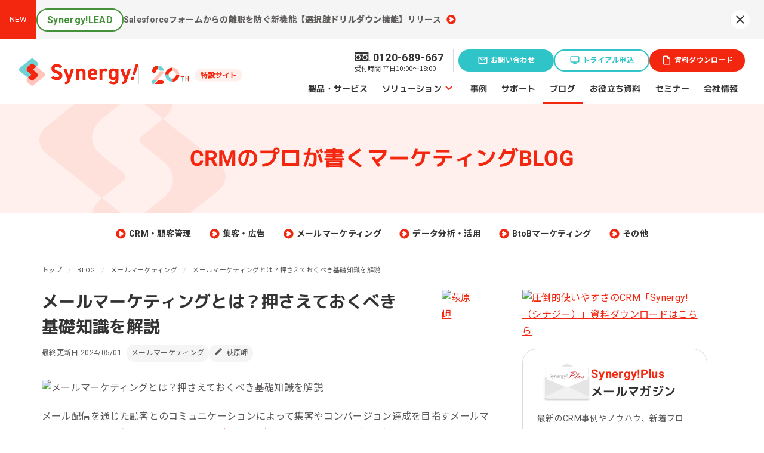

--- FILE ---
content_type: text/html; charset=UTF-8
request_url: https://www.synergy-marketing.co.jp/blog/what_is_mailmarketing
body_size: 44011
content:
<!DOCTYPE html>
<html lang="ja">
<head prefix="og: http://ogp.me/ns# fb: http://ogp.me/ns/fb# article: http://ogp.me/ns/article#">
<meta charset="UTF-8">
<meta http-equiv="X-UA-Compatible" content="IE=Edge,chrome=1">

<title>
メールマーケティングとは？押さえておくべき基礎知識を解説 | BLOG | シナジーマーケティング株式会社
</title>

<meta name="author" content="Synergy Marketing, Inc.">

<meta name="viewport" content="width=device-width,initial-scale=1.0,minimum-scale=1.0">
<meta name="format-detection" content="telephone=no,address=no,email=no">


<link rel="icon" href="/favicon.ico" sizes="32x32">
<link rel="icon" href="/favicon.svg" sizes="any" type="image/svg+xml">
<link rel="apple-touch-icon" href="/favicon.png"> <!-- 192x192px -->


<link rel="stylesheet" href="/common/css/reset.css?ver=2411">
<link rel="stylesheet" href="/common/css/module.css?ver=2411">
<link rel="stylesheet" href="/common/css/layout.css?ver=2508">
<link rel="stylesheet" href="/common/css/individual.css?ver=2411">
<link rel="stylesheet" href="/common/css/base.css?ver=2411">


<link rel="stylesheet" href="/common/css/blog.css?ver=2411">

<link rel="stylesheet" href="/common/css/common-parts.css?ver=2512">


<link rel="preconnect" href="https://fonts.googleapis.com">
<link rel="preconnect" href="https://fonts.gstatic.com" crossorigin>
<link href="https://fonts.googleapis.com/css2?family=M+PLUS+1p:wght@400;700&family=Noto+Sans+JP:wght@100..900&family=Roboto:wght@400;700&display=swap" rel="stylesheet">

<link rel="preload" as="style" onload="this.rel='stylesheet'" href="https://fonts.googleapis.com/icon?family=Material+Icons&display=swap">
<link rel="preload" as="style" onload="this.rel='stylesheet'" href="/common/css/font.css?ver=2411">
<link rel="preload" as="style" onload="this.rel='stylesheet'" href="/common/css/nivo-lightbox/nivo-lightbox.css?ver=2411">
<link rel="preload" as="style" onload="this.rel='stylesheet'" href="/common/css/nivo-lightbox/default.css?ver=2411">
<link rel="preload" as="style" onload="this.rel='stylesheet'" href="https://netdna.bootstrapcdn.com/font-awesome/4.2.0/css/font-awesome.css">
<link rel="preload" as="style" onload="this.rel='stylesheet'" href="https://fonts.googleapis.com/css?family=Raleway:400,500,700&display=swap">

<link rel="canonical" href="https://www.synergy-marketing.co.jp/blog/what_is_mailmarketing">

<script src="//ajax.googleapis.com/ajax/libs/jquery/1.11.1/jquery.min.js"></script>
<script src="//ajax.googleapis.com/ajax/libs/jqueryui/1.11.2/jquery-ui.min.js"></script>
<script src="/common/js/jquery.cookie.js?ver=2411"></script>
<script src="/common/js/base.js?ver=2508" async></script>





<!--<script src="/common/js/slidebars.min.js?ver=2411" async></script>-->
<script src="/common/js/nivo-lightbox.min.js?ver=2411" async></script>

<script src="/common/js/blog.js?ver=2411" async></script>

<script src="/common/js/common.js?ver=2411"></script>
<script src="/common/js/jquery.matchHeight-min.js?ver=2411" defer></script>

<script>/*! loadCSS. [c]2017 Filament Group, Inc. MIT License */
(function(a){if(!a.loadCSS){a.loadCSS=function(){}}var b=loadCSS.relpreload={};b.support=(function(){var d;try{d=a.document.createElement("link").relList.supports("preload")}catch(f){d=false}return function(){return d}})();b.bindMediaToggle=function(e){var f=e.media||"all";function d(){if(e.addEventListener){e.removeEventListener("load",d)}else{if(e.attachEvent){e.detachEvent("onload",d)}}e.setAttribute("onload",null);e.media=f}if(e.addEventListener){e.addEventListener("load",d)}else{if(e.attachEvent){e.attachEvent("onload",d)}}setTimeout(function(){e.rel="stylesheet";e.media="only x"});setTimeout(d,3000)};b.poly=function(){if(b.support()){return}var d=a.document.getElementsByTagName("link");for(var e=0;e<d.length;e++){var f=d[e];if(f.rel==="preload"&&f.getAttribute("as")==="style"&&!f.getAttribute("data-loadcss")){f.setAttribute("data-loadcss",true);b.bindMediaToggle(f)}}};if(!b.support()){b.poly();var c=a.setInterval(b.poly,500);if(a.addEventListener){a.addEventListener("load",function(){b.poly();a.clearInterval(c)})}else{if(a.attachEvent){a.attachEvent("onload",function(){b.poly();a.clearInterval(c)})}}}if(typeof exports!=="undefined"){exports.loadCSS=loadCSS}else{a.loadCSS=loadCSS}}(typeof global!=="undefined"?global:this));</script>


<!--[if lt IE 9]>
<script src="https://www.synergy-marketing.co.jp/common/js/html5shiv.js?ver=2411"></script>
<script src="/common/js/respond.min.js?ver=2411" async></script>
<![endif]-->


<!-- OGP設定 -->
<meta property="og:site_name" content="CRMのプロが書くマーケティングBLOG | シナジーマーケティング株式会社" />
<meta property="og:title" content="メールマーケティングとは？押さえておくべき基礎知識を解説 | BLOG | シナジーマーケティング株式会社
" />
<meta property="og:type" content="article" />
<meta property="og:url" content="https://www.synergy-marketing.co.jp/blog/what_is_mailmarketing" />
            <meta property="og:description" content="メール配信を通じた顧客とのコミュニケーションで集客やコンバージョン達成を目指すメールマーケティング。その手法やメリット・デメリット、実施手順などを解説します。" />
    <meta property="og:image" content="https://www.synergy-marketing.co.jp/blog/wp/wp-content/uploads/372_eyecatch.png">

<!-- END OGP設定 -->

<meta name="keywords" content="メールマーケティング,メールマーケティング　メリット" />
<meta name="description" content="メール配信を通じた顧客とのコミュニケーションで集客やコンバージョン達成を目指すメールマーケティング。その手法やメリット・デメリット、実施手順などを解説します。" />
<meta name='robots' content='max-image-preview:large' />
	<style>img:is([sizes="auto" i], [sizes^="auto," i]) { contain-intrinsic-size: 3000px 1500px }</style>
	<link rel='dns-prefetch' href='//static.addtoany.com' />
<link rel="alternate" type="application/rss+xml" title="CRMのプロが書くマーケティングBLOG｜シナジーマーケティング株式会社 &raquo; フィード" href="https://www.synergy-marketing.co.jp/blog/feed" />
<link rel="alternate" type="application/rss+xml" title="CRMのプロが書くマーケティングBLOG｜シナジーマーケティング株式会社 &raquo; コメントフィード" href="https://www.synergy-marketing.co.jp/blog/comments/feed" />
<link rel="alternate" type="application/rss+xml" title="CRMのプロが書くマーケティングBLOG｜シナジーマーケティング株式会社 &raquo; メールマーケティングとは？押さえておくべき基礎知識を解説 のコメントのフィード" href="https://www.synergy-marketing.co.jp/blog/what_is_mailmarketing/feed" />
<link rel='stylesheet' id='wp-block-library-css' href='https://www.synergy-marketing.co.jp/blog/wp/wp-includes/css/dist/block-library/style.min.css?ver=6.8.3' type='text/css' media='all' />
<style id='classic-theme-styles-inline-css' type='text/css'>
/*! This file is auto-generated */
.wp-block-button__link{color:#fff;background-color:#32373c;border-radius:9999px;box-shadow:none;text-decoration:none;padding:calc(.667em + 2px) calc(1.333em + 2px);font-size:1.125em}.wp-block-file__button{background:#32373c;color:#fff;text-decoration:none}
</style>
<style id='global-styles-inline-css' type='text/css'>
:root{--wp--preset--aspect-ratio--square: 1;--wp--preset--aspect-ratio--4-3: 4/3;--wp--preset--aspect-ratio--3-4: 3/4;--wp--preset--aspect-ratio--3-2: 3/2;--wp--preset--aspect-ratio--2-3: 2/3;--wp--preset--aspect-ratio--16-9: 16/9;--wp--preset--aspect-ratio--9-16: 9/16;--wp--preset--color--black: #000000;--wp--preset--color--cyan-bluish-gray: #abb8c3;--wp--preset--color--white: #ffffff;--wp--preset--color--pale-pink: #f78da7;--wp--preset--color--vivid-red: #cf2e2e;--wp--preset--color--luminous-vivid-orange: #ff6900;--wp--preset--color--luminous-vivid-amber: #fcb900;--wp--preset--color--light-green-cyan: #7bdcb5;--wp--preset--color--vivid-green-cyan: #00d084;--wp--preset--color--pale-cyan-blue: #8ed1fc;--wp--preset--color--vivid-cyan-blue: #0693e3;--wp--preset--color--vivid-purple: #9b51e0;--wp--preset--gradient--vivid-cyan-blue-to-vivid-purple: linear-gradient(135deg,rgba(6,147,227,1) 0%,rgb(155,81,224) 100%);--wp--preset--gradient--light-green-cyan-to-vivid-green-cyan: linear-gradient(135deg,rgb(122,220,180) 0%,rgb(0,208,130) 100%);--wp--preset--gradient--luminous-vivid-amber-to-luminous-vivid-orange: linear-gradient(135deg,rgba(252,185,0,1) 0%,rgba(255,105,0,1) 100%);--wp--preset--gradient--luminous-vivid-orange-to-vivid-red: linear-gradient(135deg,rgba(255,105,0,1) 0%,rgb(207,46,46) 100%);--wp--preset--gradient--very-light-gray-to-cyan-bluish-gray: linear-gradient(135deg,rgb(238,238,238) 0%,rgb(169,184,195) 100%);--wp--preset--gradient--cool-to-warm-spectrum: linear-gradient(135deg,rgb(74,234,220) 0%,rgb(151,120,209) 20%,rgb(207,42,186) 40%,rgb(238,44,130) 60%,rgb(251,105,98) 80%,rgb(254,248,76) 100%);--wp--preset--gradient--blush-light-purple: linear-gradient(135deg,rgb(255,206,236) 0%,rgb(152,150,240) 100%);--wp--preset--gradient--blush-bordeaux: linear-gradient(135deg,rgb(254,205,165) 0%,rgb(254,45,45) 50%,rgb(107,0,62) 100%);--wp--preset--gradient--luminous-dusk: linear-gradient(135deg,rgb(255,203,112) 0%,rgb(199,81,192) 50%,rgb(65,88,208) 100%);--wp--preset--gradient--pale-ocean: linear-gradient(135deg,rgb(255,245,203) 0%,rgb(182,227,212) 50%,rgb(51,167,181) 100%);--wp--preset--gradient--electric-grass: linear-gradient(135deg,rgb(202,248,128) 0%,rgb(113,206,126) 100%);--wp--preset--gradient--midnight: linear-gradient(135deg,rgb(2,3,129) 0%,rgb(40,116,252) 100%);--wp--preset--font-size--small: 13px;--wp--preset--font-size--medium: 20px;--wp--preset--font-size--large: 36px;--wp--preset--font-size--x-large: 42px;--wp--preset--spacing--20: 0.44rem;--wp--preset--spacing--30: 0.67rem;--wp--preset--spacing--40: 1rem;--wp--preset--spacing--50: 1.5rem;--wp--preset--spacing--60: 2.25rem;--wp--preset--spacing--70: 3.38rem;--wp--preset--spacing--80: 5.06rem;--wp--preset--shadow--natural: 6px 6px 9px rgba(0, 0, 0, 0.2);--wp--preset--shadow--deep: 12px 12px 50px rgba(0, 0, 0, 0.4);--wp--preset--shadow--sharp: 6px 6px 0px rgba(0, 0, 0, 0.2);--wp--preset--shadow--outlined: 6px 6px 0px -3px rgba(255, 255, 255, 1), 6px 6px rgba(0, 0, 0, 1);--wp--preset--shadow--crisp: 6px 6px 0px rgba(0, 0, 0, 1);}:where(.is-layout-flex){gap: 0.5em;}:where(.is-layout-grid){gap: 0.5em;}body .is-layout-flex{display: flex;}.is-layout-flex{flex-wrap: wrap;align-items: center;}.is-layout-flex > :is(*, div){margin: 0;}body .is-layout-grid{display: grid;}.is-layout-grid > :is(*, div){margin: 0;}:where(.wp-block-columns.is-layout-flex){gap: 2em;}:where(.wp-block-columns.is-layout-grid){gap: 2em;}:where(.wp-block-post-template.is-layout-flex){gap: 1.25em;}:where(.wp-block-post-template.is-layout-grid){gap: 1.25em;}.has-black-color{color: var(--wp--preset--color--black) !important;}.has-cyan-bluish-gray-color{color: var(--wp--preset--color--cyan-bluish-gray) !important;}.has-white-color{color: var(--wp--preset--color--white) !important;}.has-pale-pink-color{color: var(--wp--preset--color--pale-pink) !important;}.has-vivid-red-color{color: var(--wp--preset--color--vivid-red) !important;}.has-luminous-vivid-orange-color{color: var(--wp--preset--color--luminous-vivid-orange) !important;}.has-luminous-vivid-amber-color{color: var(--wp--preset--color--luminous-vivid-amber) !important;}.has-light-green-cyan-color{color: var(--wp--preset--color--light-green-cyan) !important;}.has-vivid-green-cyan-color{color: var(--wp--preset--color--vivid-green-cyan) !important;}.has-pale-cyan-blue-color{color: var(--wp--preset--color--pale-cyan-blue) !important;}.has-vivid-cyan-blue-color{color: var(--wp--preset--color--vivid-cyan-blue) !important;}.has-vivid-purple-color{color: var(--wp--preset--color--vivid-purple) !important;}.has-black-background-color{background-color: var(--wp--preset--color--black) !important;}.has-cyan-bluish-gray-background-color{background-color: var(--wp--preset--color--cyan-bluish-gray) !important;}.has-white-background-color{background-color: var(--wp--preset--color--white) !important;}.has-pale-pink-background-color{background-color: var(--wp--preset--color--pale-pink) !important;}.has-vivid-red-background-color{background-color: var(--wp--preset--color--vivid-red) !important;}.has-luminous-vivid-orange-background-color{background-color: var(--wp--preset--color--luminous-vivid-orange) !important;}.has-luminous-vivid-amber-background-color{background-color: var(--wp--preset--color--luminous-vivid-amber) !important;}.has-light-green-cyan-background-color{background-color: var(--wp--preset--color--light-green-cyan) !important;}.has-vivid-green-cyan-background-color{background-color: var(--wp--preset--color--vivid-green-cyan) !important;}.has-pale-cyan-blue-background-color{background-color: var(--wp--preset--color--pale-cyan-blue) !important;}.has-vivid-cyan-blue-background-color{background-color: var(--wp--preset--color--vivid-cyan-blue) !important;}.has-vivid-purple-background-color{background-color: var(--wp--preset--color--vivid-purple) !important;}.has-black-border-color{border-color: var(--wp--preset--color--black) !important;}.has-cyan-bluish-gray-border-color{border-color: var(--wp--preset--color--cyan-bluish-gray) !important;}.has-white-border-color{border-color: var(--wp--preset--color--white) !important;}.has-pale-pink-border-color{border-color: var(--wp--preset--color--pale-pink) !important;}.has-vivid-red-border-color{border-color: var(--wp--preset--color--vivid-red) !important;}.has-luminous-vivid-orange-border-color{border-color: var(--wp--preset--color--luminous-vivid-orange) !important;}.has-luminous-vivid-amber-border-color{border-color: var(--wp--preset--color--luminous-vivid-amber) !important;}.has-light-green-cyan-border-color{border-color: var(--wp--preset--color--light-green-cyan) !important;}.has-vivid-green-cyan-border-color{border-color: var(--wp--preset--color--vivid-green-cyan) !important;}.has-pale-cyan-blue-border-color{border-color: var(--wp--preset--color--pale-cyan-blue) !important;}.has-vivid-cyan-blue-border-color{border-color: var(--wp--preset--color--vivid-cyan-blue) !important;}.has-vivid-purple-border-color{border-color: var(--wp--preset--color--vivid-purple) !important;}.has-vivid-cyan-blue-to-vivid-purple-gradient-background{background: var(--wp--preset--gradient--vivid-cyan-blue-to-vivid-purple) !important;}.has-light-green-cyan-to-vivid-green-cyan-gradient-background{background: var(--wp--preset--gradient--light-green-cyan-to-vivid-green-cyan) !important;}.has-luminous-vivid-amber-to-luminous-vivid-orange-gradient-background{background: var(--wp--preset--gradient--luminous-vivid-amber-to-luminous-vivid-orange) !important;}.has-luminous-vivid-orange-to-vivid-red-gradient-background{background: var(--wp--preset--gradient--luminous-vivid-orange-to-vivid-red) !important;}.has-very-light-gray-to-cyan-bluish-gray-gradient-background{background: var(--wp--preset--gradient--very-light-gray-to-cyan-bluish-gray) !important;}.has-cool-to-warm-spectrum-gradient-background{background: var(--wp--preset--gradient--cool-to-warm-spectrum) !important;}.has-blush-light-purple-gradient-background{background: var(--wp--preset--gradient--blush-light-purple) !important;}.has-blush-bordeaux-gradient-background{background: var(--wp--preset--gradient--blush-bordeaux) !important;}.has-luminous-dusk-gradient-background{background: var(--wp--preset--gradient--luminous-dusk) !important;}.has-pale-ocean-gradient-background{background: var(--wp--preset--gradient--pale-ocean) !important;}.has-electric-grass-gradient-background{background: var(--wp--preset--gradient--electric-grass) !important;}.has-midnight-gradient-background{background: var(--wp--preset--gradient--midnight) !important;}.has-small-font-size{font-size: var(--wp--preset--font-size--small) !important;}.has-medium-font-size{font-size: var(--wp--preset--font-size--medium) !important;}.has-large-font-size{font-size: var(--wp--preset--font-size--large) !important;}.has-x-large-font-size{font-size: var(--wp--preset--font-size--x-large) !important;}
:where(.wp-block-post-template.is-layout-flex){gap: 1.25em;}:where(.wp-block-post-template.is-layout-grid){gap: 1.25em;}
:where(.wp-block-columns.is-layout-flex){gap: 2em;}:where(.wp-block-columns.is-layout-grid){gap: 2em;}
:root :where(.wp-block-pullquote){font-size: 1.5em;line-height: 1.6;}
</style>
<link rel='stylesheet' id='toc-screen-css' href='https://www.synergy-marketing.co.jp/blog/wp/wp-content/plugins/table-of-contents-plus/screen.min.css?ver=2411.1' type='text/css' media='all' />
<style id='toc-screen-inline-css' type='text/css'>
div#toc_container {background: #f5f5f5;border: 1px solid #f5f5f5;}div#toc_container ul li {font-size: 100%;}
</style>
<link rel='stylesheet' id='addtoany-css' href='https://www.synergy-marketing.co.jp/blog/wp/wp-content/plugins/add-to-any/addtoany.min.css?ver=1.16' type='text/css' media='all' />
<style id='addtoany-inline-css' type='text/css'>
.addtoany_list a, .widget .addtoany_list a {background-image:none;}
</style>
<script type="text/javascript" id="addtoany-core-js-before">
/* <![CDATA[ */
window.a2a_config=window.a2a_config||{};a2a_config.callbacks=[];a2a_config.overlays=[];a2a_config.templates={};a2a_localize = {
	Share: "共有",
	Save: "ブックマーク",
	Subscribe: "購読",
	Email: "メール",
	Bookmark: "ブックマーク",
	ShowAll: "すべて表示する",
	ShowLess: "小さく表示する",
	FindServices: "サービスを探す",
	FindAnyServiceToAddTo: "追加するサービスを今すぐ探す",
	PoweredBy: "Powered by",
	ShareViaEmail: "メールでシェアする",
	SubscribeViaEmail: "メールで購読する",
	BookmarkInYourBrowser: "ブラウザにブックマーク",
	BookmarkInstructions: "このページをブックマークするには、 Ctrl+D または \u2318+D を押下。",
	AddToYourFavorites: "お気に入りに追加",
	SendFromWebOrProgram: "任意のメールアドレスまたはメールプログラムから送信",
	EmailProgram: "メールプログラム",
	More: "詳細&#8230;",
	ThanksForSharing: "共有ありがとうございます !",
	ThanksForFollowing: "フォローありがとうございます !"
};
/* ]]> */
</script>
<script type="text/javascript" defer src="https://static.addtoany.com/menu/page.js" id="addtoany-core-js"></script>
<script type="text/javascript" src="https://www.synergy-marketing.co.jp/blog/wp/wp-content/plugins/stop-user-enumeration/frontend/js/frontend.js?ver=1.7.5" id="stop-user-enumeration-js" defer="defer" data-wp-strategy="defer"></script>
<link rel="https://api.w.org/" href="https://www.synergy-marketing.co.jp/blog/wp-json/" /><link rel="alternate" title="JSON" type="application/json" href="https://www.synergy-marketing.co.jp/blog/wp-json/wp/v2/posts/14490" /><link rel='shortlink' href='https://www.synergy-marketing.co.jp/blog/?p=14490' />
<link rel="alternate" title="oEmbed (JSON)" type="application/json+oembed" href="https://www.synergy-marketing.co.jp/blog/wp-json/oembed/1.0/embed?url=https%3A%2F%2Fwww.synergy-marketing.co.jp%2Fblog%2Fwhat_is_mailmarketing" />
<link rel="alternate" title="oEmbed (XML)" type="text/xml+oembed" href="https://www.synergy-marketing.co.jp/blog/wp-json/oembed/1.0/embed?url=https%3A%2F%2Fwww.synergy-marketing.co.jp%2Fblog%2Fwhat_is_mailmarketing&#038;format=xml" />

<!-- Schema & Structured Data For WP v1.50 - -->
<script type="application/ld+json" class="saswp-schema-markup-output">
[{"@context":"https:\/\/schema.org\/","@type":"Article","@id":"https:\/\/www.synergy-marketing.co.jp\/blog\/what_is_mailmarketing#Article","url":"https:\/\/www.synergy-marketing.co.jp\/blog\/what_is_mailmarketing","inLanguage":"ja","mainEntityOfPage":"https:\/\/www.synergy-marketing.co.jp\/blog\/what_is_mailmarketing","headline":"\u30e1\u30fc\u30eb\u30de\u30fc\u30b1\u30c6\u30a3\u30f3\u30b0\u3068\u306f\uff1f\u62bc\u3055\u3048\u3066\u304a\u304f\u3079\u304d\u57fa\u790e\u77e5\u8b58\u3092\u89e3\u8aac","description":"\u30e1\u30fc\u30eb\u914d\u4fe1\u3092\u901a\u3058\u305f\u9867\u5ba2\u3068\u306e\u30b3\u30df\u30e5\u30cb\u30b1\u30fc\u30b7\u30e7\u30f3\u306b\u3088\u3063\u3066\u96c6\u5ba2\u3084\u30b3\u30f3\u30d0\u30fc\u30b8\u30e7\u30f3\u9054\u6210\u3092\u76ee\u6307\u3059\u30e1\u30fc\u30eb\u30de\u30fc\u30b1\u30c6\u30a3\u30f3\u30b0\u3002\u73fe\u5728\u3067\u306f\u30e1\u30fc\u30eb\u30de\u30ac\u30b8\u30f3\uff08\u30e1\u30eb\u30de\u30ac\uff09\u3060\u3051\u3067\u306f\u306a\u304f\u3001\u30bf\u30fc\u30b2\u30c6\u30a3\u30f3\u30b0\u30e1\u30fc\u30eb\u3084\u30b9\u30c6\u30c3\u30d7\u30e1\u30fc\u30eb\u3001\u30b7\u30ca\u30ea\u30aa\u30e1\u30fc\u30eb\u3068\u3044\u3063\u305f\u624b\u6cd5\u3092","articleBody":"\u30e1\u30fc\u30eb\u914d\u4fe1\u3092\u901a\u3058\u305f\u9867\u5ba2\u3068\u306e\u30b3\u30df\u30e5\u30cb\u30b1\u30fc\u30b7\u30e7\u30f3\u306b\u3088\u3063\u3066\u96c6\u5ba2\u3084\u30b3\u30f3\u30d0\u30fc\u30b8\u30e7\u30f3\u9054\u6210\u3092\u76ee\u6307\u3059\u30e1\u30fc\u30eb\u30de\u30fc\u30b1\u30c6\u30a3\u30f3\u30b0\u3002\u73fe\u5728\u3067\u306f\u30e1\u30fc\u30eb\u30de\u30ac\u30b8\u30f3\uff08\u30e1\u30eb\u30de\u30ac\uff09\u3060\u3051\u3067\u306f\u306a\u304f\u3001\u30bf\u30fc\u30b2\u30c6\u30a3\u30f3\u30b0\u30e1\u30fc\u30eb\u3084\u30b9\u30c6\u30c3\u30d7\u30e1\u30fc\u30eb\u3001\u30b7\u30ca\u30ea\u30aa\u30e1\u30fc\u30eb\u3068\u3044\u3063\u305f\u624b\u6cd5\u3092\u6d3b\u7528\u3059\u308b\u3053\u3068\u3067\u3001\u30e6\u30fc\u30b6\u30fc\u30cb\u30fc\u30ba\u3092\u6349\u3048\u3001\u6301\u7d9a\u7684\u306a\u6210\u679c\u3092\u5f97\u3089\u308c\u308b\u3088\u3046\u306b\u306a\u3063\u3066\u304d\u3066\u3044\u307e\u3059\u3002  \u30e1\u30fc\u30eb\u30de\u30fc\u30b1\u30c6\u30a3\u30f3\u30b0\u3068\u306f\u3069\u306e\u3088\u3046\u306a\u3082\u306e\u3067\u3001\u3069\u3046\u9032\u3081\u308b\u3079\u304d\u306a\u306e\u3067\u3057\u3087\u3046\u304b\u3002\u3053\u3053\u3067\u306f\u3001\u30e1\u30fc\u30eb\u30de\u30fc\u30b1\u30c6\u30a3\u30f3\u30b0\u306e\u624b\u6cd5\u3084\u30e1\u30ea\u30c3\u30c8\u30fb\u30c7\u30e1\u30ea\u30c3\u30c8\u3001\u5b9f\u65bd\u624b\u9806\u306a\u3069\u3001\u7406\u89e3\u3057\u3066\u304a\u304d\u305f\u3044\u30dd\u30a4\u30f3\u30c8\u306b\u3064\u3044\u3066\u89e3\u8aac\u3057\u307e\u3059\u3002                \u30b3\u30f3\u30d7\u30e9\u30a4\u30a2\u30f3\u30b9\u306b\u6e96\u62e0\u3057\u305f\u30e1\u30fc\u30eb\u914d\u4fe1\u304c\u3067\u304d\u308b\u3088\u3046\u306b\u306a\u308b\u30e1\u30fc\u30eb\u30de\u30fc\u30b1\u30c6\u30a3\u30f3\u30b0\u306e\u5165\u9580\u66f8\uff083\u90e8\u4f5c\uff09  \uff082025\u5e744\u670820\u65e5\u6642\u70b9\u306e\uff09\u30e1\u30fc\u30eb\u914d\u4fe1\u306b\u95a2\u3059\u308b\u6cd5\u5f8b\u30fb\u30ac\u30a4\u30c9\u30e9\u30a4\u30f3\u30fb\u6280\u8853\u8981\u4ef6\u3092\u4f53\u7cfb\u7684\u306b\u6574\u7406\u3057\u3066\u3044\u307e\u3059\u3002  \u8cc7\u6599\u30c0\u30a6\u30f3\u30ed\u30fc\u30c9\u306f\u3053\u3061\u3089          \u30e1\u30fc\u30eb\u30de\u30fc\u30b1\u30c6\u30a3\u30f3\u30b0\u3068\u306f\u30e1\u30fc\u30eb\u914d\u4fe1\u3092\u901a\u3058\u305f\u30de\u30fc\u30b1\u30c6\u30a3\u30f3\u30b0\u65bd\u7b56  \u30e1\u30fc\u30eb\u30de\u30fc\u30b1\u30c6\u30a3\u30f3\u30b0\u3068\u306f\u3001\u30e1\u30fc\u30eb\u914d\u4fe1\u3092\u901a\u3058\u3066\u30e6\u30fc\u30b6\u30fc\u306b\u30a2\u30d7\u30ed\u30fc\u30c1\u3057\u3001\u30b3\u30df\u30e5\u30cb\u30b1\u30fc\u30b7\u30e7\u30f3\u3092\u56f3\u3063\u3066\u96c6\u5ba2\u3084\u30b3\u30f3\u30d0\u30fc\u30b8\u30e7\u30f3\u9054\u6210\u3078\u3068\u3064\u306a\u3052\u308b\u30de\u30fc\u30b1\u30c6\u30a3\u30f3\u30b0\u65bd\u7b56\u3067\u3059\u3002  \u30e1\u30fc\u30eb\u3092\u4f7f\u3063\u305f\u65bd\u7b56\u306f\u3001\u304b\u3064\u3066\u306f\u30e1\u30fc\u30eb\u30de\u30ac\u30b8\u30f3\u304c\u4e3b\u6d41\u3067\u3057\u305f\u3002\u3057\u304b\u3057\u3001\u4e00\u6589\u306b\u540c\u3058\u60c5\u5831\u3092\u540c\u5831\u914d\u4fe1\u3059\u308b\u30e1\u30fc\u30eb\u30de\u30ac\u30b8\u30f3\u306f\u3001\u30cd\u30c3\u30c8\u3092\u901a\u3057\u3066\u5f97\u3089\u308c\u308b\u60c5\u5831\u304c\u5897\u3048\u3001\u30e6\u30fc\u30b6\u30fc\u306e\u30cb\u30fc\u30ba\u304c\u591a\u69d8\u5316\u3057\u3066\u3044\u304f\u4e2d\u3067\u3001\u6b21\u7b2c\u306b\u6dd8\u6c70\u3055\u308c\u308b\u3088\u3046\u306b\u306a\u3063\u3066\u304d\u307e\u3057\u305f\u3002\u30e1\u30fc\u30eb\u30de\u30ac\u30b8\u30f3\u306e\u52b9\u679c\u304c\u306a\u304f\u306a\u3063\u305f\u3068\u3044\u3046\u308f\u3051\u3067\u306f\u306a\u3044\u306e\u3067\u3059\u304c\u3001\u305d\u306e\u6570\u304c\u5897\u3048\u305f\u3053\u3068\u3082\u3042\u308a\u3001\u30e6\u30fc\u30b6\u30fc\u5074\u304c\u53d7\u3051\u53d6\u308b\u60c5\u5831\u3092\u53d6\u6368\u9078\u629e\u3059\u308b\u6642\u4ee3\u306b\u79fb\u884c\u3057\u3066\u3044\u3063\u305f\u3068\u3044\u3048\u307e\u3059\u3002  \u305d\u3053\u3067\u3001\u30e1\u30fc\u30eb\u30de\u30ac\u30b8\u30f3\u306b\u52a0\u3048\u3066\u3001\u3082\u3063\u3068\u30e6\u30fc\u30b6\u30fc\u304c\u6c42\u3081\u308b\u60c5\u5831\u3092\u7684\u78ba\u306b\u5c4a\u3051\u308b\u305f\u3081\u306e\u65b9\u6cd5\u304c\u8003\u6848\u3055\u308c\u307e\u3057\u305f\u3002\u305d\u308c\u304c\u3001\u5fc5\u8981\u306a\u4eba\u306b\u3001\u5fc5\u8981\u3068\u3055\u308c\u308b\u30bf\u30a4\u30df\u30f3\u30b0\u3067\u3001\u5fc5\u8981\u306a\u60c5\u5831\u3092\u9001\u308b\u30e1\u30fc\u30eb\u30de\u30fc\u30b1\u30c6\u30a3\u30f3\u30b0\u3067\u3059\u3002\u73fe\u5728\u306e\u30e1\u30fc\u30eb\u30de\u30fc\u30b1\u30c6\u30a3\u30f3\u30b0\u306f\u3001\u3053\u3046\u3057\u305f\u8003\u3048\u3092\u57fa\u672c\u3068\u3057\u3066\u3001\u4e00\u4eba\u3072\u3068\u308a\u306b\u30de\u30c3\u30c1\u3057\u305f\u60c5\u5831\u3092\u5c4a\u3051\u3001\u3057\u3063\u304b\u308a\u3068\u5546\u54c1\u306e\u8cfc\u5165\u3092\u4fc3\u305b\u308b\u3088\u3046\u3001\u30e6\u30fc\u30b6\u30fc\u3092\u80b2\u3066\u3066\u3044\u304f\u3068\u3044\u3046\u8003\u3048\u65b9\u3092\u57fa\u672c\u3068\u3057\u3066\u3044\u307e\u3059\u3002        \u306a\u305c\u3044\u307e\u300c\u30e1\u30eb\u30de\u30ac\u300d\u3067\u306f\u306a\u304f\u300c\u30e1\u30fc\u30eb\u30de\u30fc\u30b1\u30c6\u30a3\u30f3\u30b0\u300d\u306a\u306e\u304b      \u306a\u304a\u3001\u30e1\u30fc\u30eb\u30de\u30fc\u30b1\u30c6\u30a3\u30f3\u30b0\u3092\u6d3b\u7528\u3057\u3066\u898b\u8fbc\u307f\u9867\u5ba2\uff08\u30ea\u30fc\u30c9\uff09\u3092\u80b2\u6210\u3059\u308b\u3053\u3068\u3092\u300c\u30ea\u30fc\u30c9\u30ca\u30fc\u30c1\u30e3\u30ea\u30f3\u30b0\u300d\u3001\u9867\u5ba2\u4e00\u4eba\u3072\u3068\u308a\u306b\u5408\u308f\u305b\u305f\u65bd\u7b56\u3092\u884c\u3046\u3053\u3068\u3092\u3001\u300cOne to One\u30de\u30fc\u30b1\u30c6\u30a3\u30f3\u30b0\u300d\u307e\u305f\u306f\u300cOne to One\u30b3\u30df\u30e5\u30cb\u30b1\u30fc\u30b7\u30e7\u30f3\u300d\u3068\u547c\u3073\u307e\u3059\u3002        One to One\u30de\u30fc\u30b1\u30c6\u30a3\u30f3\u30b0\u3068\u306f\uff1f\u4e3b\u306a\u624b\u6cd5\u3084\u30e1\u30ea\u30c3\u30c8\u3001\u6210\u529f\u4e8b\u4f8b\u3092\u7d39\u4ecb      \u30e1\u30fc\u30eb\u30de\u30fc\u30b1\u30c6\u30a3\u30f3\u30b0\u306f\u52b9\u679c\u304c\u3042\u308b\u306e\u304b  \u30b3\u30df\u30e5\u30cb\u30b1\u30fc\u30b7\u30e7\u30f3\u30c1\u30e3\u30cd\u30eb\u3068\u3057\u3066\u306eSNS\u306e\u6025\u901f\u306a\u4f38\u3073\u3082\u3042\u308a\u3001\u30e1\u30fc\u30eb\u3068\u3044\u3046\u30c1\u30e3\u30cd\u30eb\u305d\u306e\u3082\u306e\u306e\u52b9\u679c\u306b\u7591\u554f\u3092\u611f\u3058\u3066\u3044\u308b\u4eba\u3082\u3044\u308b\u304b\u3068\u601d\u3044\u307e\u3059\u3002\u7d9a\u3044\u3066\u306f\u30e1\u30fc\u30eb\u30de\u30fc\u30b1\u30c6\u30a3\u30f3\u30b0\u304c\u3001\u5b9f\u969b\u306b\u52b9\u679c\u304c\u3042\u308b\u306e\u304b\u306b\u3064\u3044\u3066\u89e3\u8aac\u3057\u307e\u3059\u3002  \u30c1\u30e3\u30cd\u30eb\u3068\u3057\u3066\u306e\u30e1\u30fc\u30eb\u306e\u4f4d\u7f6e\u3065\u3051  \u307e\u305a\u306f\u3001\u30c1\u30e3\u30cd\u30eb\u3068\u3057\u3066\u306e\u30e1\u30fc\u30eb\u306f\u3069\u306e\u3088\u3046\u306a\u4f4d\u7f6e\u3065\u3051\u306a\u306e\u304b\u3092\u78ba\u8a8d\u3057\u3066\u307f\u307e\u3059\u3002  2018\u5e74\u5ea6\u306b\u7dcf\u52d9\u7701\u304c\u51fa\u3057\u305f\u7d71\u8a08\u306b\u3088\u308b\u3068\u3001\u30e1\u30fc\u30eb\u306f\u5e45\u5e83\u3044\u4e16\u4ee3\u306b\u5229\u7528\u3055\u308c\u3001\u7279\u306b\u30d3\u30b8\u30cd\u30b9\u4e16\u4ee3\u306e30\u4ee3\u4ee5\u4e0a\u3067\u306f\u30b3\u30df\u30e5\u30cb\u30b1\u30fc\u30b7\u30e7\u30f3\u30c4\u30fc\u30eb\u306e\u4e3b\u6d41\u3067\u3059\u3002\u4f01\u696d\u9593\u306e\u30b3\u30df\u30e5\u30cb\u30b1\u30fc\u30b7\u30e7\u30f3\u624b\u6bb5\u3067\u306fSNS\u3088\u308a\u3082\u30e1\u30fc\u30eb\u304c\u4f7f\u308f\u308c\u308b\u30b1\u30fc\u30b9\u304c\u591a\u3044\u3088\u3046\u306b\u3001\u4f01\u696d\u306e\u30b3\u30df\u30e5\u30cb\u30b1\u30fc\u30b7\u30e7\u30f3\u30c1\u30e3\u30cd\u30eb\u3068\u3057\u3066\u3001\u30e1\u30fc\u30eb\u306f\u307e\u3060\u307e\u3060\u6709\u52b9\u306a\u306e\u3067\u3059\u3002  \u203b\u7dcf\u52d9\u7701\u60c5\u5831\u901a\u4fe1\u653f\u7b56\u7814\u7a76\u6240\u300c\u5e73\u621029\u5e74\u60c5\u5831\u901a\u4fe1\u30e1\u30c7\u30a3\u30a2\u306e\u5229\u7528\u6642\u9593\u3068\u60c5\u5831\u884c\u52d5\u306b\u95a2\u3059\u308b\u8abf\u67fb\u300d\u3088\u308a  \u30e1\u30fc\u30eb\u306f\u30b3\u30df\u30e5\u30cb\u30b1\u30fc\u30b7\u30e7\u30f3\u30c1\u30e3\u30cd\u30eb\u3068\u3057\u3066\u6709\u52b9\u3067\u3042\u308b\u306b\u3082\u304b\u304b\u308f\u3089\u305a\u3001\u30e1\u30fc\u30eb\u30de\u30ac\u30b8\u30f3\u3067\u306f\u601d\u3063\u305f\u3088\u3046\u306a\u52b9\u679c\u3092\u4e0a\u3052\u306b\u304f\u304f\u306a\u308a\u59cb\u3081\u305f\u3053\u3068\u3067\u3001\u30e1\u30fc\u30eb\u65bd\u7b56\u306e\u52b9\u679c\u304c\u7591\u554f\u8996\u3055\u308c\u308b\u3053\u3068\u306b\u3082\u3064\u306a\u304c\u3063\u3066\u3044\u307e\u3059\u3002  \u3067\u3059\u304c\u3001\u30e1\u30fc\u30eb\u30de\u30ac\u30b8\u30f3\u304c\u30e1\u30fc\u30eb\u65bd\u7b56\u306e\u3059\u3079\u3066\u3067\u306f\u3042\u308a\u307e\u305b\u3093\u3002\u30e1\u30fc\u30eb\u30de\u30ac\u30b8\u30f3\u306f\u3042\u304f\u307e\u3067\u624b\u6cd5\u306e\u3072\u3068\u3064\u3067\u3059\u3002\u5192\u982d\u3067\u304a\u4f1d\u3048\u3057\u305f\u3068\u304a\u308a\u3001\u30e1\u30eb\u30de\u30ac\u306e\u52b9\u679c\u304c\u843d\u3061\u305f\u304b\u3089\u3068\u3044\u3063\u3066\u3001\u30e1\u30fc\u30eb\u65bd\u7b56\u81ea\u4f53\u306e\u52b9\u679c\u304c\u5931\u308f\u308c\u305f\u308f\u3051\u3067\u306f\u3042\u308a\u307e\u305b\u3093\u3002  \u30e1\u30fc\u30eb\u65bd\u7b56\u306f\u30e1\u30fc\u30eb\u30de\u30fc\u30b1\u30c6\u30a3\u30f3\u30b0\u306b\u30b7\u30d5\u30c8\u3057\u3066\u3044\u308b  \u30e1\u30fc\u30eb\u65bd\u7b56\u306e\u6709\u52b9\u6027\u306b\u3064\u3044\u3066\u66f8\u304b\u308c\u305f\u8cc7\u6599\u3068\u3057\u3066\u306f\u3001\u30a2\u30e1\u30ea\u30ab\u306e\u8abf\u67fb\u4f1a\u793eForrester Research\u304c2017\u5e741\u6708\u306b\u516c\u958b\u3057\u305f\u300cDigital Marketing Forecast: 2016 To 2021\u300d\u304c\u3042\u308a\u307e\u3059\u3002\u3053\u306e\u30ec\u30dd\u30fc\u30c8\u3067\u306f\u30012021\u5e74\u307e\u3067\u306e\u30e1\u30fc\u30eb\u30de\u30fc\u30b1\u30c6\u30a3\u30f3\u30b0\u306e\u5e74\u5e73\u5747\u6210\u9577\u7387\u306f8\uff05\u3068\u4e88\u6e2c\u3055\u308c\u3066\u3044\u307e\u3059\uff08\u682a\u5f0f\u4f1a\u793e\u65e5\u7d4c\u30d3\u30fc\u30d4\u30fc\u30b3\u30f3\u30b5\u30eb\u30c6\u30a3\u30f3\u30b0\uff0fCLL.\u300c\u30e1\u30fc\u30eb\u30de\u30fc\u30b1\u30c6\u30a3\u30f3\u30b0\u3092\u6210\u529f\u306b\u5c0e\u304f\u9032\u3081\u65b9\u300d\u3088\u308a\u629c\u7c8b\uff09  \u30a2\u30e1\u30ea\u30ab\u3068\u65e5\u672c\u3067\u306f\u72b6\u6cc1\u304c\u9055\u3046\u305f\u3081\u306b\u3001\u30a2\u30e1\u30ea\u30ab\u3067\u306e\u3053\u306e\u6210\u9577\u7387\u306f\u65e5\u672c\u306b\u306f\u3042\u3066\u306f\u307e\u3089\u306a\u3044\u306e\u3067\u306f\u3068\u601d\u308f\u308c\u308b\u65b9\u3082\u3044\u308b\u304b\u3082\u3057\u308c\u307e\u305b\u3093\u3002\u3057\u304b\u3057\u3001\u5148\u8ff0\u306eCCL.\u306e\u8a18\u4e8b\u3092\u8aad\u307f\u9032\u3081\u3066\u3044\u304f\u3068\u3001\u30a2\u30e1\u30ea\u30ab\u3067\u3082\u65e5\u672c\u540c\u69d8\u3001\u30e1\u30fc\u30eb\u65bd\u7b56\u306b\u82e6\u6226\u3057\u3066\u3044\u308b\u30de\u30fc\u30b1\u30bf\u30fc\u304c\u591a\u3044\u72b6\u6cc1\u3092\u7d39\u4ecb\u3057\u305f\u4e0a\u3067\u3001\u300c\u8a00\u3044\u63db\u3048\u308c\u3070\u3001\u7c73\u56fd\u306e\u30de\u30fc\u30b1\u30bf\u30fc\u306f\u300e\u6587\u8108\u306b\u5fdc\u3058\u305f\u914d\u4fe1\u300f\u307e\u3067\u8003\u3048\u308b\u3053\u3068\u3067\u3001\u30e1\u30fc\u30eb\u30de\u30fc\u30b1\u30c6\u30a3\u30f3\u30b0\u306f\u5897\u8cc7\u3059\u308b\u306e\u306b\u5024\u3059\u308b\u3001\u6210\u529f\u3059\u308b\u65bd\u7b56\u306b\u306a\u308b\u3001\u3068\u8003\u3048\u3066\u3044\u308b\u300d\u3068\u7d50\u8ad6\u3065\u3051\u3089\u308c\u3066\u3044\u307e\u3059\u3002  \u3053\u308c\u3089\u306e\u60c5\u5831\u304b\u3089\u3001\u5168\u54e1\u306b\u540c\u3058\u60c5\u5831\u3092\u9001\u308b\u300c\u30e1\u30fc\u30eb\u30de\u30ac\u30b8\u30f3\u300d\u304b\u3089\u3001\u5fc5\u8981\u306a\u4eba\u306b\u5fc5\u8981\u306a\u60c5\u5831\u3092\u6700\u9069\u306a\u30bf\u30a4\u30df\u30f3\u30b0\u3067\u9001\u308b\u300c\u30e1\u30fc\u30eb\u30de\u30fc\u30b1\u30c6\u30a3\u30f3\u30b0\u300d\u3078\u3068\u30b7\u30d5\u30c8\u3057\u3066\u3044\u304f\u6d41\u308c\u306e\u4e2d\u3067\u3001\u30e1\u30fc\u30eb\u306f\u4eca\u3082\u306a\u304a\u52b9\u679c\u304c\u3042\u308b\u65bd\u7b56\u3067\u3042\u308b\u3068\u3044\u3048\u308b\u3067\u3057\u3087\u3046\u3002  \u30e1\u30fc\u30eb\u30de\u30fc\u30b1\u30c6\u30a3\u30f3\u30b0\u306e\u624b\u6cd5  \u30e1\u30fc\u30eb\u30de\u30fc\u30b1\u30c6\u30a3\u30f3\u30b0\u306b\u306f\u3001\u4e3b\u306b\u4e0b\u8a18\u306e4\u3064\u306e\u624b\u6cd5\u304c\u3042\u308a\u307e\u3059\u3002\u305d\u308c\u305e\u308c\u306e\u7279\u5fb4\u3068\u9055\u3044\u306b\u3064\u3044\u3066\u898b\u3066\u3044\u304d\u307e\u3057\u3087\u3046\u3002  \u30e1\u30fc\u30eb\u30de\u30ac\u30b8\u30f3  \u30e1\u30fc\u30eb\u30de\u30ac\u30b8\u30f3\u306f\u3001\u57fa\u672c\u7684\u306b\u5168\u9867\u5ba2\u3092\u5bfe\u8c61\u306b\u540c\u3058\u60c5\u5831\u3092\u914d\u4fe1\u3059\u308b\u30e1\u30fc\u30eb\u3067\u3059\u3002\u4f01\u696d\u306a\u3069\u304c\u81ea\u793e\u306eWeb\u30b5\u30a4\u30c8\u8a2a\u554f\u8005\u3001\u5546\u54c1\u306e\u8cfc\u5165\u8005\u3001\u30b5\u30fc\u30d3\u30b9\u306e\u5229\u7528\u8005\u306a\u3069\u306b\u5bfe\u3057\u3066\u767b\u9332\u3092\u3059\u3059\u3081\u3066\u3001\u8aad\u8005\u3092\u5897\u3084\u3057\u307e\u3059\u3002  \u30e1\u30fc\u30eb\u30de\u30ac\u30b8\u30f3\u3067\u306f\u3001\u60c5\u5831\u306e\u5185\u5bb9\u3084\u914d\u4fe1\u3059\u308b\u30bf\u30a4\u30df\u30f3\u30b0\u30fb\u6642\u9593\u306a\u3069\u306f\u3001\u4f01\u696d\u5074\u304c\u81ea\u7531\u306b\u8a2d\u5b9a\u53ef\u80fd\u3067\u3059\u3002\u30bb\u30fc\u30eb\u3084\u30ad\u30e3\u30f3\u30da\u30fc\u30f3\u306e\u544a\u77e5\u3001\u4eba\u6c17\u5546\u54c1\u30fb\u65b0\u5546\u54c1\u306e\u7d39\u4ecb\u3001\u30bb\u30df\u30ca\u30fc\u306e\u6848\u5185\u306a\u3069\u306b\u6d3b\u7528\u3067\u304d\u308b\u307b\u304b\u3001\u30e6\u30fc\u30b6\u30fc\u304c\u95a2\u5fc3\u3092\u6301\u3064\u3068\u601d\u308f\u308c\u308b\u30b3\u30e9\u30e0\u3084\u8c46\u77e5\u8b58\u3092\u767a\u4fe1\u3059\u308b\u30b1\u30fc\u30b9\u3082\u3042\u308a\u307e\u3059\u3002    \u30e1\u30eb\u30de\u30ac\u306e\u30e1\u30ea\u30c3\u30c8\u3084\u52b9\u679c\u306b\u3064\u3044\u3066\u306f\u4ee5\u4e0b\u8a18\u4e8b\u3092\u3054\u78ba\u8a8d\u304f\u3060\u3055\u3044\u3002  \u3010\u95a2\u9023\u8a18\u4e8b\u3011\u30e1\u30eb\u30de\u30ac\u306e\u30e1\u30ea\u30c3\u30c8\u30fb\u52b9\u679c\u3068\u306f\uff1f\u904b\u7528\u306e\u305f\u3081\u306e\u57fa\u790e\u77e5\u8b58\u3084\u6ce8\u610f\u70b9\u3082\u89e3\u8aac    \u30bf\u30fc\u30b2\u30c6\u30a3\u30f3\u30b0\u30e1\u30fc\u30eb  \u30bf\u30fc\u30b2\u30c6\u30a3\u30f3\u30b0\u30e1\u30fc\u30eb\u306f\u3001\u30e1\u30fc\u30eb\u30de\u30ac\u30b8\u30f3\u306e\u767b\u9332\u8005\u306a\u3069\u3001\u30e6\u30fc\u30b6\u30fc\u306e\u4e2d\u304b\u3089\u7279\u5b9a\u306e\u5c5e\u6027\u3092\u6301\u3064\u4eba\u306b\u5bfe\u8c61\u3092\u9650\u5b9a\u3057\u3066\u914d\u4fe1\u3059\u308b\u30e1\u30fc\u30eb\u3067\u3059\u3002\u5e74\u9f62\u30fb\u6027\u5225\u30fb\u5c45\u4f4f\u5730\u30fb\u8208\u5473\u306e\u3042\u308b\u4e8b\u67c4\u306a\u3069\u306e\u5c5e\u6027\u306b\u5fdc\u3058\u3066\u3001\u305d\u306e\u5c5e\u6027\u3092\u6301\u3064\u4eba\u306b\u30de\u30c3\u30c1\u3057\u305f\u60c5\u5831\u3092\u63d0\u4f9b\u3057\u307e\u3059\u3002  \u4f8b\u3048\u3070\u3001\u6771\u4eac\u30a8\u30ea\u30a2\u3067\u5973\u6027\u5411\u3051\u306e\u30a4\u30d9\u30f3\u30c8\u3092\u958b\u50ac\u3059\u308b\u5834\u5408\u3001\u6771\u4eac\u30a8\u30ea\u30a2\u306b\u5c45\u4f4f\u3059\u308b\u5973\u6027\u306b\u5411\u3051\u3066\u30bf\u30fc\u30b2\u30c6\u30a3\u30f3\u30b0\u30e1\u30fc\u30eb\u3092\u9001\u4fe1\u3059\u308c\u3070\u3001\u7121\u99c4\u306e\u306a\u3044\u30e1\u30fc\u30eb\u914d\u4fe1\u3068\u306a\u308a\u307e\u3059\u3002BtoB\u3067\u3082\u3001\u7279\u5b9a\u306e\u696d\u7a2e\u3084\u4f1a\u793e\u898f\u6a21\u306b\u5408\u308f\u305b\u3066\u3001\u9700\u8981\u306b\u30de\u30c3\u30c1\u3057\u305f\u60c5\u5831\u3092\u63d0\u4f9b\u3067\u304d\u307e\u3059\u3002  \u30b9\u30c6\u30c3\u30d7\u30e1\u30fc\u30eb  \u30b9\u30c6\u30c3\u30d7\u30e1\u30fc\u30eb\u306f\u3001\u5546\u54c1\u306e\u521d\u56de\u8cfc\u5165\u3084\u8cc7\u6599\u8acb\u6c42\u306a\u3069\u306e\u30e6\u30fc\u30b6\u30fc\u306e\u884c\u52d5\u3092\u8d77\u70b9\u3068\u3057\u3001\u3042\u3089\u304b\u3058\u3081\u8a2d\u5b9a\u3057\u305f\u30b9\u30b1\u30b8\u30e5\u30fc\u30eb\u306b\u6cbf\u3063\u3066\u3001\u5c4a\u3051\u308b\u5185\u5bb9\u30fb\u60c5\u5831\u3092\u5909\u3048\u3066\u914d\u4fe1\u3059\u308b\u30e1\u30fc\u30eb\u3067\u3059\u3002\u3069\u3093\u306a\u5185\u5bb9\u306b\u3059\u308b\u304b\u306f\u3001\u4e8b\u524d\u306b\u30b7\u30ca\u30ea\u30aa\u3092\u8a2d\u8a08\u3057\u3066\u6c7a\u3081\u307e\u3059\u3002\u305d\u306e\u3053\u3068\u306b\u3088\u308a\u3001\u30e6\u30fc\u30b6\u30fc\u306b\u5bfe\u3059\u308b\u30a2\u30d7\u30ed\u30fc\u30c1\u3092\u81ea\u52d5\u5316\u3067\u304d\u3001\u30e6\u30fc\u30b6\u30fc\u3092\u80b2\u6210\u3059\u308b\u52b9\u679c\u304c\u671f\u5f85\u3067\u304d\u308b\u3067\u3057\u3087\u3046\u3002  \u30b7\u30ca\u30ea\u30aa\u8a2d\u8a08\u3067\u306f\u3001\u30bf\u30fc\u30b2\u30c3\u30c8\u3068\u306a\u308b\u898b\u8fbc\u307f\u9867\u5ba2\u306e\u30cb\u30fc\u30ba\u3092\u60f3\u5b9a\u3057\u305f\u30ab\u30b9\u30bf\u30de\u30fc\u30b8\u30e3\u30fc\u30cb\u30fc\u30de\u30c3\u30d7\u3092\u4f5c\u6210\u3059\u308b\u306e\u304c\u6709\u52b9\u3068\u3055\u308c\u307e\u3059\u3002\u30e6\u30fc\u30b6\u30fc\u304c\u3069\u306e\u3088\u3046\u306b\u3057\u3066\u5546\u54c1\u306b\u8208\u5473\u30fb\u95a2\u5fc3\u3092\u6301\u3061\u3001\u3069\u306e\u3088\u3046\u306a\u70b9\u3092\u30c1\u30a7\u30c3\u30af\u3057\u3066\u8cfc\u5165\u306b\u81f3\u308b\u306e\u304b\u3068\u3044\u3063\u305f\u3001\u4e00\u9023\u306e\u6d41\u308c\u3092\u65c5\uff08\u30b8\u30e3\u30fc\u30cb\u30fc\uff09\u306b\u898b\u7acb\u3066\u305f\u306e\u304c\u30ab\u30b9\u30bf\u30de\u30fc\u30b8\u30e3\u30fc\u30cb\u30fc\u3067\u3059\u3002  \u305d\u306e\u30ab\u30b9\u30bf\u30de\u30fc\u30b8\u30e3\u30fc\u30cb\u30fc\u306b\u6cbf\u3063\u3066\u3001\u7684\u78ba\u306a\u30bf\u30a4\u30df\u30f3\u30b0\u3067\u7684\u78ba\u306a\u60c5\u5831\u3092\u63d0\u4f9b\u3057\u3066\u3001\u30e6\u30fc\u30b6\u30fc\u3092\u5546\u54c1\u8cfc\u5165\u306b\u5c0e\u304d\u307e\u3059\u3002\u307e\u305f\u3001\u305d\u306e\u5f8c\u306e\u30d5\u30a9\u30ed\u30fc\u30e1\u30fc\u30eb\u3067\u3001\u30ea\u30d4\u30fc\u30bf\u30fc\u3092\u7372\u5f97\u3059\u308b\u3053\u3068\u3082\u53ef\u80fd\u3067\u3059\u3002        \u30b9\u30c6\u30c3\u30d7\u30e1\u30fc\u30eb\u3068\u306f\uff1f\u4f5c\u308a\u65b9\u3084\u30b7\u30ca\u30ea\u30aa\u8a2d\u8a08\u306e\u4e8b\u4f8b\u3092\u7d39\u4ecb      \u30b7\u30ca\u30ea\u30aa\u30e1\u30fc\u30eb  \u30b7\u30ca\u30ea\u30aa\u30e1\u30fc\u30eb\u306f\u3001\u30b9\u30c6\u30c3\u30d7\u30e1\u30fc\u30eb\u3068\u540c\u69d8\u306b\u3001\u30e6\u30fc\u30b6\u30fc\u306e\u884c\u52d5\u3092\u8d77\u70b9\u3068\u3057\u3066\u3001\u4e8b\u524d\u306b\u8a2d\u5b9a\u3055\u308c\u305f\u5185\u5bb9\u306e\u30e1\u30fc\u30eb\u3092\u81ea\u52d5\u914d\u4fe1\u3059\u308b\u3082\u306e\u3067\u3059\u3002  \u30b9\u30c6\u30c3\u30d7\u30e1\u30fc\u30eb\u304c\u3001\u8cfc\u5165\u65e5\u3001\u8cc7\u6599\u8acb\u6c42\u65e5\u306a\u3069\u306e\u65e5\u4ed8\u306e\u307f\u3092\u8d77\u70b9\u306b\u30e1\u30fc\u30eb\u914d\u4fe1\u3059\u308b\u306e\u306b\u5bfe\u3057\u3001\u30b7\u30ca\u30ea\u30aa\u30e1\u30fc\u30eb\u306f\u3001\u65e5\u4ed8\u306b\u52a0\u3048\u3001\u958b\u5c01\u30fb\u30af\u30ea\u30c3\u30af\u3068\u3044\u3063\u305f\u914d\u4fe1\u3057\u305f\u30e1\u30fc\u30eb\u306b\u5bfe\u3057\u3066\u306e\u53cd\u5fdc\u3001\u30d5\u30a9\u30fc\u30e0\u767b\u9332\u3084\u30b5\u30a4\u30c8\u8a2a\u554f\u3068\u3044\u3063\u305f\u30e6\u30fc\u30b6\u30fc\u306e\u884c\u52d5\u306b\u5408\u308f\u305b\u305f\u30e1\u30fc\u30eb\u914d\u4fe1\u304c\u53ef\u80fd\u3067\u3059\u3002\u305d\u306e\u305f\u3081\u3001\u30b9\u30c6\u30c3\u30d7\u30e1\u30fc\u30eb\u3088\u308a\u3082\u3001\u30e6\u30fc\u30b6\u30fc\u30cb\u30fc\u30ba\u306b\u5408\u3063\u305f\u30b3\u30df\u30e5\u30cb\u30b1\u30fc\u30b7\u30e7\u30f3\u304c\u3067\u304d\u3001\u9867\u5ba2\u4f53\u9a13\u306e\u5411\u4e0a\u306b\u3064\u306a\u304c\u308b\u3068\u3044\u3046\u52b9\u679c\u304c\u3042\u308a\u307e\u3059\u3002        \u30b7\u30ca\u30ea\u30aa\u30e1\u30fc\u30eb\u3068\u306f\uff1f\u5c0e\u5165\u30e1\u30ea\u30c3\u30c8\u30fb\u52b9\u679c\u3084\u914d\u4fe1\u624b\u9806\u3092\u89e3\u8aac            \u9867\u5ba2\u4f53\u9a13\u3092\u9ad8\u3081\u308b\u30b7\u30ca\u30ea\u30aa\u30e1\u30fc\u30eb\u3092\u5fb9\u5e95\u89e3\u8aac\uff01\u52b9\u679c\u3092\u6700\u5927\u5316\u3059\u308b\u30b7\u30ca\u30ea\u30aa\u4f5c\u6210\u306e\u30dd\u30a4\u30f3\u30c8\u3068\u306f\uff1f                  \u30b7\u30ca\u30ea\u30aa\u30e1\u30fc\u30eb\u306e\u30e6\u30fc\u30b9\u30b1\u30fc\u30b9\u306f\u3053\u3061\u3089  \u672c\u8cc7\u6599\u306f\u4ee5\u4e0b\u306e\u3088\u3046\u306a\u304a\u5ba2\u69d8\u306b\u304a\u3059\u3059\u3081\u3067\u3059\u3002  \u30fb\u30e1\u30fc\u30eb\u30de\u30fc\u30b1\u30c6\u30a3\u30f3\u30b0\u3092\u3084\u3063\u3066\u307f\u3088\u3046\u3068\u601d\u3063\u3066\u3044\u308b\u304c\u3001\u4f55\u3092\u3057\u3088\u3046\u304b\u306a\u3068\u60a9\u3093\u3067\u3044\u308b  \u30fb\u4eca\u8003\u3048\u3066\u3044\u308b\u30e1\u30fc\u30eb\u65bd\u7b56\u3092\u3069\u3093\u306a\u98a8\u306b\u5b9f\u73fe\u3057\u3088\u3046\u304b\u306a\u3068\u6a21\u7d22\u3057\u3066\u3044\u308b  \u30fbSynergy!\u306e\u6a5f\u80fd\u3084\u6d3b\u7528\u65b9\u6cd5\u3092\u30a4\u30e1\u30fc\u30b8\u3057\u305f\u3044  \u8cc7\u6599\u3092\u30c0\u30a6\u30f3\u30ed\u30fc\u30c9\u3059\u308b        \u30ea\u30bf\u30fc\u30b2\u30c6\u30a3\u30f3\u30b0\u30e1\u30fc\u30eb  \u30ea\u30bf\u30fc\u30b2\u30c6\u30a3\u30f3\u30b0\u30e1\u30fc\u30eb\u306f\u3001\u30e6\u30fc\u30b6\u30fc\u306e\u7279\u5b9a\u306e\u884c\u52d5\u3092\u30c8\u30ea\u30ac\u30fc\u3068\u3057\u3066\u914d\u4fe1\u3059\u308b\u30e1\u30fc\u30eb\u3067\u3059\u3002\u30ea\u30bf\u30fc\u30b2\u30c6\u30a3\u30f3\u30b0\u30e1\u30fc\u30eb\u3082\u30b9\u30c6\u30c3\u30d7\u30e1\u30fc\u30eb\u3068\u4f3c\u3066\u3044\u307e\u3059\u304c\u3001\u9055\u3044\u306f\u3053\u306e\u914d\u4fe1\u3059\u308b\u30bf\u30a4\u30df\u30f3\u30b0\u3068\u306a\u308a\u307e\u3059\u3002  \u4f8b\u3048\u3070\u3001\u4e0b\u8a18\u306e\u3088\u3046\u306a\u4f7f\u3044\u65b9\u304c\u8003\u3048\u3089\u308c\u307e\u3059\u3002  \u30fb\u30e1\u30fc\u30eb\u30de\u30ac\u30b8\u30f3\u5185\u306e\u5546\u54c1\u30da\u30fc\u30b8URL\u3092\u30af\u30ea\u30c3\u30af\u3057\u305f\u30e6\u30fc\u30b6\u30fc\u306b\u5bfe\u3057\u3001\u95a2\u9023\u5546\u54c1\u60c5\u5831\u3092\u914d\u4fe1\u3059\u308b  \u30fb\u5546\u54c1\u30b5\u30f3\u30d7\u30eb\u3092\u8acb\u6c42\u3057\u305f\u3082\u306e\u306e\u8cfc\u5165\u306b\u81f3\u3089\u305a\u96e2\u8131\u3057\u305f\u30e6\u30fc\u30b6\u30fc\u306b\u5bfe\u3057\u3001\u671f\u9593\u9650\u5b9a\u5272\u5f15\u30af\u30fc\u30dd\u30f3\u60c5\u5831\u3092\u914d\u4fe1\u3059\u308b  \u30fb\u89e3\u7d04\u624b\u7d9a\u304d\u306b\u95a2\u3059\u308b\u60c5\u5831\u304c\u8f09\u3063\u305f\u30da\u30fc\u30b8\u3092\u95b2\u89a7\u3057\u305f\u30e6\u30fc\u30b6\u30fc\u306b\u5bfe\u3057\u3001\u89e3\u7d04\u9632\u6b62\u306e\u305f\u3081\u306e\u63a5\u89e6\u3092\u3059\u308b  \u5546\u54c1\u306b\u95a2\u5fc3\u306f\u3042\u308b\u3082\u306e\u306e\u3001\u8cfc\u5165\u306b\u969b\u3057\u3066\u8ff7\u3063\u3066\u3044\u308b\u3088\u3046\u306a\u30e6\u30fc\u30b6\u30fc\u306b\u5bfe\u3057\u3066\u80cc\u4e2d\u3092\u62bc\u3059\u52b9\u679c\u3084\u3001\u89e3\u7d04\u3092\u691c\u8a0e\u3057\u3066\u3044\u308b\u30e6\u30fc\u30b6\u30fc\u3092\u601d\u3044\u3068\u3069\u307e\u3089\u305b\u308b\u52b9\u679c\u306a\u3069\u304c\u671f\u5f85\u3067\u304d\u307e\u3059\u3002        \u30ea\u30bf\u30fc\u30b2\u30c6\u30a3\u30f3\u30b0\u30e1\u30fc\u30eb\u3067\u6210\u679c\u3092\u4e0a\u3052\u308b\uff01\u30e6\u30fc\u30b6\u30fc\u884c\u52d5\u306b\u5fdc\u3058\u305f\u914d\u4fe1\u3067\u3001\u30e1\u30fc\u30eb\u306e\u53cd\u5fdc\u3092\u98db\u8e8d\u7684\u306b\u30a2\u30c3\u30d7      \u30e1\u30fc\u30eb\u30de\u30fc\u30b1\u30c6\u30a3\u30f3\u30b0\u3092\u884c\u3046\u30e1\u30ea\u30c3\u30c8  \u30e1\u30fc\u30eb\u30de\u30fc\u30b1\u30c6\u30a3\u30f3\u30b0\u306f\u3001\u4f01\u696d\u306b\u3069\u306e\u3088\u3046\u306a\u30e1\u30ea\u30c3\u30c8\u3092\u3082\u305f\u3089\u3059\u306e\u3067\u3057\u3087\u3046\u304b\u3002\u7d9a\u3044\u3066\u306f\u3001\u30e1\u30fc\u30eb\u30de\u30fc\u30b1\u30c6\u30a3\u30f3\u30b0\u3092\u884c\u3046\u30e1\u30ea\u30c3\u30c8\u3092\u3044\u304f\u3064\u304b\u3054\u7d39\u4ecb\u3057\u307e\u3059\u3002  \u5c0e\u5165\u306e\u30cf\u30fc\u30c9\u30eb\u304c\u4f4e\u3044  \u30e1\u30fc\u30eb\u30b7\u30b9\u30c6\u30e0\u306e\u30d9\u30f3\u30c0\u30fc\u306f\u6570\u591a\u304f\u3001\u6a5f\u80fd\u3084\u4fa1\u683c\u5e2f\u306b\u3088\u308b\u9078\u629e\u80a2\u3082\u8c4a\u5bcc\u3067\u3059\u3002\u81ea\u793e\u306e\u76ee\u7684\u3068\u7167\u3089\u3057\u5408\u308f\u305b\u3066\u5b89\u4fa1\u3067\u7c21\u5358\u306b\u59cb\u3081\u3089\u308c\u308b\u3088\u3046\u306b\u306a\u308a\u307e\u3057\u305f\u3002\u64cd\u4f5c\u3082\u308f\u304b\u308a\u3084\u3059\u3044\u3082\u306e\u304c\u5897\u3048\u3001\u3059\u3050\u306b\u4f7f\u3044\u59cb\u3081\u308b\u3053\u3068\u304c\u3067\u304d\u307e\u3059\u3002\u30e1\u30fc\u30eb\u306f\u3001\u4f01\u696d\u304c\u30b3\u30df\u30e5\u30cb\u30b1\u30fc\u30b7\u30e7\u30f3\u30c1\u30e3\u30cd\u30eb\u3068\u3057\u3066\u5c0e\u5165\u3059\u308b\u306b\u306f\u3001\u6bd4\u8f03\u7684\u5c0e\u5165\u306e\u30cf\u30fc\u30c9\u30eb\u304c\u4f4e\u3044\u3068\u3044\u3048\u307e\u3059\u3002  \u5c0e\u5165\u30fb\u7d99\u7d9a\u306e\u30b3\u30b9\u30c8\u304c\u5b89\u3044  \u73fe\u5728\u3067\u306f\u591a\u304f\u306e\u30e1\u30fc\u30eb\u30b7\u30b9\u30c6\u30e0\u304c\u3042\u308a\u3001\u6a5f\u80fd\u3084\u4fa1\u683c\u5e2f\u3082\u3055\u307e\u3056\u307e\u3067\u3059\u3002\u9078\u629e\u3059\u308b\u30b7\u30b9\u30c6\u30e0\u306b\u3088\u3063\u3066\u306f\u3001\u7c21\u5358\u306b\u59cb\u3081\u3089\u308c\u308b\u3060\u3051\u3067\u306f\u306a\u304f\u3001\u5c0e\u5165\u5f8c\u3082\u30b3\u30b9\u30c8\u3092\u6291\u3048\u308b\u3053\u3068\u304c\u3067\u304d\u307e\u3059\u3002  \u52b9\u679c\u6e2c\u5b9a\u304c\u3057\u3084\u3059\u3044  \u30e1\u30fc\u30eb\u914d\u4fe1\u306b\u304a\u3051\u308b\u52b9\u679c\u6e2c\u5b9a\u306e\u30dd\u30a4\u30f3\u30c8\u306b\u306f\u3001\u4e3b\u306b\u4e0b\u8a18\u306e\u3088\u3046\u306a\u3082\u306e\u304c\u3042\u308a\u307e\u3059\u3002  \u30fb\u5230\u9054\u7387  \u30fb\u958b\u5c01\u7387  \u30fb\u30af\u30ea\u30c3\u30af\u7387  \u30fbCV\u7387\uff08\u30b3\u30f3\u30d0\u30fc\u30b8\u30e7\u30f3\u30dd\u30a4\u30f3\u30c8\u3092\u8a2d\u5b9a\u3057\u3066\u3044\u308b\u5834\u5408\uff09  \u6e2c\u5b9a\u3059\u308b\u30dd\u30a4\u30f3\u30c8\u304c\u3042\u308b\u7a0b\u5ea6\u6c7a\u307e\u3063\u3066\u3044\u308b\u305f\u3081\u3001\u6570\u5024\u5316\u3057\u3066\u7d50\u679c\u5224\u5b9a\u3092\u3057\u305f\u308a\u3001\u305d\u306e\u7d50\u679c\u3092\u3082\u3068\u306b\u6539\u5584\u3092\u9032\u3081\u305f\u308a\u3057\u3084\u3059\u3044\u3068\u3044\u3048\u307e\u3059\u3002  \u3010\u95a2\u9023\u8a18\u4e8b\u3011\u30e1\u30fc\u30eb\u30de\u30fc\u30b1\u30c6\u30a3\u30f3\u30b0\u3067\u306f\u52b9\u679c\u6e2c\u5b9a\u304c\u5fc5\u9808\uff01\u30c1\u30a7\u30c3\u30af\u3059\u3079\u304d7\u3064\u306e\u6307\u6a19\u3084\u5177\u4f53\u7684\u306a\u6539\u5584\u7b56\u4f8b\u306a\u3069\u3092\u89e3\u8aac  \u30e1\u30fc\u30eb\u30de\u30fc\u30b1\u30c6\u30a3\u30f3\u30b0\u3092\u884c\u3046\u30c7\u30e1\u30ea\u30c3\u30c8  \u30e1\u30fc\u30eb\u30de\u30fc\u30b1\u30c6\u30a3\u30f3\u30b0\u306b\u306f\u3055\u307e\u3056\u307e\u306a\u30e1\u30ea\u30c3\u30c8\u304c\u3042\u308b\u4e00\u65b9\u3001\u6b21\u306e\u3088\u3046\u306a\u30c7\u30e1\u30ea\u30c3\u30c8\u3082\u3042\u308a\u307e\u3059\u3002\u30c7\u30e1\u30ea\u30c3\u30c8\u3092\u88dc\u3046\u65b9\u6cd5\u3082\u542b\u3081\u3066\u3054\u7d39\u4ecb\u3057\u307e\u3059\u3002  \u4eba\u7684\u30ea\u30bd\u30fc\u30b9\u304c\u5fc5\u8981  \u30e1\u30fc\u30eb\u306b\u3088\u3063\u3066\u30e6\u30fc\u30b6\u30fc\u3068\u306e\u7d99\u7d9a\u7684\u306a\u95a2\u4fc2\u6027\u3092\u78ba\u7acb\u30fb\u7dad\u6301\u3059\u308b\u306b\u306f\u3001\u4eba\u7684\u30ea\u30bd\u30fc\u30b9\u306e\u6295\u5165\u304c\u6b20\u304b\u305b\u307e\u305b\u3093\u3002\u30e6\u30fc\u30b6\u30fc\u306e\u5206\u6790\u3068\u9078\u5225\u3001\u914d\u4fe1\u5148\u306e\u6c7a\u5b9a\u306e\u307b\u304b\u3001\u30b9\u30c6\u30c3\u30d7\u30e1\u30fc\u30eb\u3084\u30ea\u30bf\u30fc\u30b2\u30c6\u30a3\u30f3\u30b0\u30e1\u30fc\u30eb\u306e\u30b7\u30ca\u30ea\u30aa\u8a2d\u8a08\u3001\u30b3\u30f3\u30c6\u30f3\u30c4\u306e\u7528\u610f\u3001\u30e1\u30fc\u30eb\u306e\u30af\u30ea\u30a8\u30a4\u30c6\u30a3\u30d6\u306a\u3069\u3001\u4f5c\u696d\u306f\u591a\u5c90\u306b\u308f\u305f\u308a\u307e\u3059\u3002  \u30b7\u30b9\u30c6\u30e0\u3084\u30c4\u30fc\u30eb\u3092\u4f7f\u3048\u3070\u3001\u9867\u5ba2\u60c5\u5831\u306e\u7ba1\u7406\u3084\u60c5\u5831\u306e\u53ef\u8996\u5316\u306f\u3067\u304d\u308b\u3088\u3046\u306b\u306a\u308a\u307e\u3059\u3002\u30e1\u30fc\u30eb\u914d\u4fe1\u3092\u81ea\u52d5\u5316\u3059\u308b\u3053\u3068\u3082\u53ef\u80fd\u3067\u3059\u3002\u3057\u304b\u3057\u3001\u305d\u308c\u3067\u3082\u914d\u4fe1\u8a2d\u5b9a\u306a\u3069\u306e\u6e96\u5099\u3092\u3059\u308b\u306e\u306f\u7c21\u5358\u3067\u306f\u3042\u308a\u307e\u305b\u3093\u3002\u3067\u304d\u308b\u3060\u3051\u52b9\u7387\u7684\u306b\u4f5c\u696d\u3092\u9032\u3081\u308b\u306b\u306f\u3001\u30b7\u30b9\u30c6\u30e0\u30d9\u30f3\u30c0\u30fc\u306b\u3088\u308b\u30b5\u30dd\u30fc\u30c8\u3084\u4ee3\u884c\u30b5\u30fc\u30d3\u30b9\u306e\u5229\u7528\u3082\u691c\u8a0e\u3059\u308b\u3068\u3044\u3044\u3067\u3057\u3087\u3046\u3002  \u30e6\u30fc\u30b6\u30fc\u52d5\u5411\u3092\u5e38\u306b\u628a\u63e1\u3059\u308b\u5fc5\u8981\u304c\u3042\u308b  \u30e1\u30fc\u30eb\u30de\u30fc\u30b1\u30c6\u30a3\u30f3\u30b0\u3067\u306f\u3001\u30e6\u30fc\u30b6\u30fc\u306e\u52d5\u5411\u3092\u5e38\u306b\u628a\u63e1\u3059\u308b\u3053\u3068\u3082\u6b20\u304b\u305b\u307e\u305b\u3093\u3002\u30b7\u30ca\u30ea\u30aa\u8a2d\u8a08\u3084\u30e1\u30fc\u30eb\u306e\u30af\u30ea\u30a8\u30a4\u30c6\u30a3\u30d6\u306f\u3001\u4e00\u5ea6\u884c\u3048\u3070\u7d42\u308f\u308a\u3068\u3044\u3046\u308f\u3051\u3067\u306f\u306a\u304f\u3001\u5b9a\u671f\u7684\u306a\u52b9\u679c\u6e2c\u5b9a\u3068\u305d\u308c\u306b\u3082\u3068\u3065\u304f\u6539\u5584\u304c\u5fc5\u8981\u3067\u3059\u3002  \u62c5\u5f53\u8005\u304c\u30e1\u30fc\u30eb\u30de\u30fc\u30b1\u30c6\u30a3\u30f3\u30b0\u306e\u307f\u306b\u5c02\u4efb\u3067\u304d\u308b\u306e\u3067\u3042\u308c\u3070\u3001\u305d\u308c\u3089\u3092\u4e01\u5be7\u306b\u5b9f\u884c\u3057\u3066\u3044\u304f\u3053\u3068\u3082\u53ef\u80fd\u3067\u3057\u3087\u3046\u3002\u3057\u304b\u3057\u3001\u901a\u5e38\u696d\u52d9\u3068\u4e26\u884c\u3057\u3066\u4f5c\u696d\u306b\u643a\u308f\u308b\u3068\u306a\u308b\u3068\u3001\u8ca0\u62c5\u306f\u5897\u3059\u3070\u304b\u308a\u3067\u3059\u3002\u3053\u306e\u70b9\u306b\u304a\u3044\u3066\u3082\u3001\u30b7\u30b9\u30c6\u30e0\u306e\u5c0e\u5165\u304a\u3088\u3073\u5916\u90e8\u306e\u30b5\u30dd\u30fc\u30c8\u3084\u4ee3\u884c\u30b5\u30fc\u30d3\u30b9\u3092\u4e0a\u624b\u306b\u6d3b\u7528\u3059\u308b\u3053\u3068\u304c\u6c42\u3081\u3089\u308c\u307e\u3059\u3002  \u30e1\u30fc\u30eb\u30de\u30fc\u30b1\u30c6\u30a3\u30f3\u30b0\u3092\u52b9\u679c\u7684\u306b\u884c\u3046\u305f\u3081\u306e\u30b7\u30b9\u30c6\u30e0\u3084\u30c4\u30fc\u30eb\u306e\u7a2e\u985e  \u30e1\u30fc\u30eb\u30de\u30fc\u30b1\u30c6\u30a3\u30f3\u30b0\u306b\u5f79\u7acb\u3064\u30b7\u30b9\u30c6\u30e0\u306b\u306f\u3069\u306e\u3088\u3046\u306a\u3082\u306e\u304c\u3042\u308b\u306e\u3067\u3057\u3087\u3046\u304b\u3002\u30b7\u30b9\u30c6\u30e0\u3084\u30c4\u30fc\u30eb\u306e\u7a2e\u985e\u3068\u7279\u5fb4\u306b\u3064\u3044\u3066\u89e3\u8aac\u3057\u307e\u3059\u3002  CRM  CRM\uff08\u30ab\u30b9\u30bf\u30de\u30fc\u30ea\u30ec\u30fc\u30b7\u30e7\u30f3\u30b7\u30c3\u30d7\u30de\u30cd\u30b8\u30e1\u30f3\u30c8\uff09\u306f\u300c\u9867\u5ba2\u95a2\u4fc2\u7ba1\u7406\u300d\u3068\u8a33\u3055\u308c\u3001\u5e83\u3044\u610f\u5473\u3067\u306f\u300c\u9867\u5ba2\u3068\u826f\u597d\u306a\u95a2\u4fc2\u6027\u3092\u7bc9\u304d\u3001\u7d99\u7d9a\u3057\u3066\u3044\u304f\u305f\u3081\u306e\u65bd\u7b56\u3084\u7d4c\u55b6\u65b9\u91dd\u300d\u3092\u6307\u3057\u3001\u305d\u308c\u3092\u5b9f\u73fe\u3059\u308b\u305f\u3081\u306e\u30b7\u30b9\u30c6\u30e0\u3068\u3044\u3046\u610f\u5473\u3067\u3082\u4f7f\u7528\u3055\u308c\u307e\u3059\u3002  CRM\u3092\u4f7f\u3063\u3066\u3067\u304d\u308b\u306e\u306f\u3001\u9867\u5ba2\u60c5\u5831\u306e\u53ce\u96c6\u306e\u307b\u304b\u3001\u60c5\u5831\u306e\u7d71\u5408\u3068\u4e00\u5143\u7ba1\u7406\u3001\u30c7\u30fc\u30bf\u5206\u6790\u306a\u3069\u3067\u3059\u3002\u3055\u3089\u306b\u3001\u73fe\u4ee3\u7684\u306a\u30e1\u30fc\u30eb\u30de\u30fc\u30b1\u30c6\u30a3\u30f3\u30b0\u3092\u60f3\u5b9a\u3057\u3001\u30b7\u30ca\u30ea\u30aa\u306b\u6cbf\u3063\u305f\u30e1\u30fc\u30eb\u914d\u4fe1\u3084AB\u30c6\u30b9\u30c8\u306e\u305f\u3081\u306e\u6a5f\u80fd\u3092\u6301\u3064\u30b7\u30b9\u30c6\u30e0\u3082\u3042\u308a\u307e\u3059\u3002  \u30e1\u30fc\u30eb\u30de\u30fc\u30b1\u30c6\u30a3\u30f3\u30b0\u306e\u5b9f\u65bd\u3092\u4e3b\u306a\u76ee\u7684\u3068\u3059\u308b\u306a\u3089\u3001\u30e1\u30fc\u30eb\u30de\u30fc\u30b1\u30c6\u30a3\u30f3\u30b0\u95a2\u9023\u306e\u6a5f\u80fd\u3092\u5099\u3048\u305fCRM\u304c\u6700\u3082\u9069\u3057\u305f\u30b7\u30b9\u30c6\u30e0\u3068\u306a\u308b\u3067\u3057\u3087\u3046\u3002  \u30e1\u30fc\u30eb\u914d\u4fe1\u30c4\u30fc\u30eb  \u30e1\u30fc\u30eb\u914d\u4fe1\u30c4\u30fc\u30eb\u306f\u3001\u305d\u306e\u540d\u306e\u3068\u304a\u308a\u30e1\u30fc\u30eb\u914d\u4fe1\u306b\u7279\u5316\u3057\u305f\u6a5f\u80fd\u3092\u6301\u3064\u30c4\u30fc\u30eb\u3067\u3059\u3002\u5927\u91cf\u914d\u4fe1\u3084\u4e00\u6589\u914d\u4fe1\u3092\u81ea\u52d5\u5316\u3059\u308b\u3053\u3068\u304c\u3067\u304d\u3001\u4f7f\u3044\u65b9\u3082\u6bd4\u8f03\u7684\u7c21\u5358\u306a\u3082\u306e\u304c\u591a\u3044\u3067\u3057\u3087\u3046\u3002  \u30e1\u30fc\u30eb\u914d\u4fe1\u30c4\u30fc\u30eb\u306f\u3001\u30e1\u30fc\u30eb\u30de\u30ac\u30b8\u30f3\u306e\u904b\u7528\u306b\u306f\u6700\u9069\u3067\u3059\u3002\u3057\u304b\u3057\u3001\u30bf\u30fc\u30b2\u30c6\u30a3\u30f3\u30b0\u30e1\u30fc\u30eb\u3084\u30b9\u30c6\u30c3\u30d7\u30e1\u30fc\u30eb\u306a\u3069\u306e\u30e1\u30fc\u30eb\u30de\u30fc\u30b1\u30c6\u30a3\u30f3\u30b0\u306b\u5229\u7528\u3059\u308b\u306b\u306f\u3001\u6a5f\u80fd\u304c\u4e0d\u8db3\u3059\u308b\u3053\u3068\u304c\u3042\u308a\u307e\u3059\u3002  MA  MA\uff08\u30de\u30fc\u30b1\u30c6\u30a3\u30f3\u30b0\u30aa\u30fc\u30c8\u30e1\u30fc\u30b7\u30e7\u30f3\uff09\u306f\u3001\u30c7\u30b8\u30bf\u30eb\u30de\u30fc\u30b1\u30c6\u30a3\u30f3\u30b0\u306b\u304a\u3044\u3066\u898b\u8fbc\u307f\u9867\u5ba2\u60c5\u5831\u306e\u7372\u5f97\u304b\u3089\u80b2\u6210\u3001\u5546\u8ac7\u3078\u3068\u81f3\u308b\u30d7\u30ed\u30bb\u30b9\u3092\u52b9\u7387\u5316\u3059\u308b\u305f\u3081\u306e\u30b7\u30b9\u30c6\u30e0\u3067\u3059\u3002MA\u3067\u3067\u304d\u308b\u306e\u306f\u3001\u898b\u8fbc\u307f\u9867\u5ba2\u60c5\u5831\u306e\u4e00\u5143\u7ba1\u7406\u3084\u30b9\u30b3\u30a2\u30ea\u30f3\u30b0\u3001\u30e1\u30fc\u30eb\u914d\u4fe1\u306e\u307b\u304b\u3001\u30e9\u30f3\u30c7\u30a3\u30f3\u30b0\u30da\u30fc\u30b8\u3084\u30d5\u30a9\u30fc\u30e0\u306e\u4f5c\u6210\u3001\u30ec\u30dd\u30fc\u30c6\u30a3\u30f3\u30b0\u3001\u5206\u6790\u306a\u3069\u3067\u3059\u3002CRM\u3068\u306e\u9023\u643a\u6a5f\u80fd\u3092\u6301\u3064MA\u3082\u3042\u308a\u307e\u3059\u3002  MA\u3082\u30e1\u30fc\u30eb\u30de\u30fc\u30b1\u30c6\u30a3\u30f3\u30b0\u306b\u6d3b\u7528\u53ef\u80fd\u3067\u3059\u3002\u305f\u3060\u3057\u3001MA\u3092\u4f7f\u3044\u3053\u306a\u3059\u306b\u306f\u3001\u30c7\u30b8\u30bf\u30eb\u30de\u30fc\u30b1\u30c6\u30a3\u30f3\u30b0\u3084Web\u30de\u30fc\u30b1\u30c6\u30a3\u30f3\u30b0\u306b\u95a2\u3059\u308b\u5c02\u9580\u77e5\u8b58\u304c\u4e0d\u53ef\u6b20\u3067\u3059\u3002MA\u306f\u30e1\u30fc\u30eb\u30de\u30fc\u30b1\u30c6\u30a3\u30f3\u30b0\u306b\u9650\u3089\u306a\u3044\u3001\u3055\u307e\u3056\u307e\u306a\u30c7\u30b8\u30bf\u30eb\u30de\u30fc\u30b1\u30c6\u30a3\u30f3\u30b0\u65bd\u7b56\u3092\u52b9\u7387\u5316\u3057\u305f\u3044\u3068\u304d\u306b\u6709\u7528\u306a\u30b7\u30b9\u30c6\u30e0\u3068\u3044\u3048\u307e\u3059\u3002        \u30de\u30fc\u30b1\u30c6\u30a3\u30f3\u30b0\u30aa\u30fc\u30c8\u30e1\u30fc\u30b7\u30e7\u30f3\u3068\u306f\uff1f~\u305d\u306e\u5b9a\u7fa9\u3068\u30e1\u30ea\u30c3\u30c8~      \u30e1\u30fc\u30eb\u30de\u30fc\u30b1\u30c6\u30a3\u30f3\u30b0\u3092\u884c\u3046\u4e0a\u3067\u306e\u5fc5\u8981\u30b3\u30b9\u30c8  \u4e0a\u8ff0\u306e\u901a\u308a\u3001\u30e1\u30fc\u30eb\u30de\u30fc\u30b1\u30c6\u30a3\u30f3\u30b0\u306f\u6bd4\u8f03\u7684\u4f4e\u30b3\u30b9\u30c8\u3067\u5b9f\u65bd\u3067\u304d\u308b\u3053\u3068\u304c\u30e1\u30ea\u30c3\u30c8\u3067\u306f\u3042\u308a\u307e\u3059\u304c\u3001\u5177\u4f53\u7684\u306b\u3069\u306e\u3088\u3046\u306a\u30b3\u30b9\u30c8\u304c\u5fc5\u8981\u3068\u306a\u308b\u304b\u3092\u4e8b\u524d\u306b\u628a\u63e1\u3057\u3066\u304a\u304f\u3053\u3068\u306f\u91cd\u8981\u3067\u3059\u3002  \u5177\u4f53\u7684\u306a\u6210\u679c\u304c\u5206\u304b\u3089\u306a\u3044\u7acb\u3061\u4e0a\u3052\u6642\u306f\u6295\u8cc7\u5bfe\u52b9\u679c\u306e\u8a66\u7b97\u3092\u3057\u3064\u3064\u3001\u5fc5\u8981\u6700\u4f4e\u9650\u306e\u30b3\u30b9\u30c8\u6295\u4e0b\u304b\u3089\u59cb\u3081\u308b\u3053\u3068\u3082\u304a\u3059\u3059\u3081\u3067\u3059\u3002  \u30e1\u30fc\u30eb\u30de\u30fc\u30b1\u30c6\u30a3\u30f3\u30b0\u3092\u884c\u3046\u4e0a\u3067\u306e\u5fc5\u8981\u30b3\u30b9\u30c8\u306f\u3001\u4ee5\u4e0b\u306e3\u3064\u3067\u3059\u3002    \t\u30e1\u30fc\u30eb\u914d\u4fe1\u3092\u5b9f\u65bd\u3059\u308b\u305f\u3081\u306e\u30b3\u30b9\u30c8  \t\u914d\u4fe1\u30ea\u30b9\u30c8\u3092\u751f\u6210\u3059\u308b\u305f\u3081\u306e\u30ea\u30b9\u30c8  \t\u30e1\u30fc\u30eb\u30de\u30fc\u30b1\u30c6\u30a3\u30f3\u30b0\u3092\u904b\u7528\u3059\u308b\u305f\u3081\u306e\u30b3\u30b9\u30c8    \u30e1\u30fc\u30eb\u914d\u4fe1\u3092\u5b9f\u65bd\u3059\u308b\u305f\u3081\u306e\u30b3\u30b9\u30c8  \u30e1\u30fc\u30eb\u30de\u30fc\u30b1\u30c6\u30a3\u30f3\u30b0\u306e\u5b9f\u65bd\u306b\u306f\u3001\u30e1\u30fc\u30eb\u914d\u4fe1\u306e\u305f\u3081\u306e\u30b7\u30b9\u30c6\u30e0\u5c0e\u5165\u304c\u4e0d\u53ef\u6b20\u3067\u3059\u3002\u30ea\u30b9\u30c8\u306b\u5bfe\u3057\u3066\u30e1\u30fc\u30eb\u3092\u9001\u308b\u884c\u70ba\u81ea\u4f53\u306f\u5404\u81ea\u306e\u30e1\u30fc\u30e9\u30fc\u306eBCC\u6a5f\u80fd\u3092\u4f7f\u3063\u3066\u5b9f\u65bd\u3059\u308b\u3053\u3068\u304c\u3067\u304d\u307e\u3059\u304c\u3001\u30bb\u30b0\u30e1\u30f3\u30c8\u3084\u6587\u4e2d\u5dee\u3057\u8fbc\u307f\u306a\u3069\u7d30\u304b\u3044\u914d\u4fe1\u8a2d\u5b9a\u6a5f\u80fd\u304c\u306a\u3044\u3060\u3051\u3067\u306f\u306a\u304f\u3001\u8aa4\u914d\u4fe1\u306e\u30ea\u30b9\u30af\u3082\u4e0a\u304c\u308a\u307e\u3059\u3002  \u30e1\u30fc\u30eb\u914d\u4fe1\u30b7\u30b9\u30c6\u30e0\u306e\u8ab2\u91d1\u4f53\u7cfb\u306f\u3001\u914d\u4fe1\u30ea\u30b9\u30c8\u6570\u3084\u914d\u4fe1\u901a\u6570\u306a\u3069\u30c4\u30fc\u30eb\u306b\u3088\u3063\u3066\u3055\u307e\u3056\u307e\u3067\u3059\u304c\u3001\u6708\u984d\u3067\u6570\u5343\u5186\u301c\u6570\u4e07\u7a0b\u5ea6\u306e\u3082\u306e\u304c\u307b\u3068\u3093\u3069\u3067\u3059\u3002\u8aa4\u914d\u4fe1\u3092\u907f\u3051\u3001\u58f2\u4e0a\u306b\u3064\u306a\u304c\u308b\u6210\u679c\u3092\u51fa\u3059\u305f\u3081\u306b\u3082\u81ea\u793e\u306e\u4fdd\u6709\u30ea\u30b9\u30c8\u6570\u3084\u6295\u8cc7\u3067\u304d\u308b\u4e88\u7b97\u306b\u5fdc\u3058\u3066\u3001\u6700\u9069\u306a\u30b7\u30b9\u30c6\u30e0\u306e\u5c0e\u5165\u3092\u691c\u8a0e\u3057\u307e\u3057\u3087\u3046\u3002  \u914d\u4fe1\u30ea\u30b9\u30c8\u3092\u751f\u6210\u3059\u308b\u305f\u3081\u306e\u30b3\u30b9\u30c8  \u30e1\u30fc\u30eb\u30de\u30fc\u30b1\u30c6\u30a3\u30f3\u30b0\u3092\u884c\u3046\u306b\u306f\u3042\u3089\u304b\u3058\u3081\u8a31\u8afe\u304c\u5fc5\u8981\u3067\u3059\u3002\u7372\u5f97\u306e\u65b9\u6cd5\u306f\u30e1\u30eb\u30de\u30ac\u767b\u9332\u30d5\u30a9\u30fc\u30e0\u3092\u8a2d\u3051\u305f\u308a\u3001\u8cc7\u6599\u8acb\u6c42\u6642\u306b\u30d1\u30fc\u30df\u30c3\u30b7\u30e7\u30f3\u3092\u3068\u3063\u305f\u308a\u3068\u3055\u307e\u3056\u307e\u3067\u3059\u3002\u3068\u304d\u306b\u306f\u5e83\u544a\u3092\u6d3b\u7528\u3057\u3066\u30ea\u30b9\u30c8\u6570\u3092\u5897\u3084\u3059\u3053\u3068\u304c\u5fc5\u8981\u306a\u30b1\u30fc\u30b9\u3082\u3042\u308b\u3067\u3057\u3087\u3046\u3002  \u30e1\u30fc\u30eb\u30de\u30fc\u30b1\u30c6\u30a3\u30f3\u30b0\u3092\u904b\u7528\u3059\u308b\u305f\u3081\u306e\u30b3\u30b9\u30c8  \u6700\u5f8c\u306f\u904b\u7528\u30b3\u30b9\u30c8\u3001\u3044\u308f\u3086\u308b\u4eba\u4ef6\u8cbb\u3067\u3059\u3002  \u5177\u4f53\u7684\u306b\u306f\u30e1\u30fc\u30eb\u539f\u7a3f\u3092\u30e9\u30a4\u30c6\u30a3\u30f3\u30b0\u3057\u305f\u308a\u3001\u30b7\u30b9\u30c6\u30e0\u306b\u914d\u4fe1\u8a2d\u5b9a\u3092\u3057\u305f\u308a\u3001\u7d50\u679c\u306e\u632f\u308a\u8fd4\u308a\u30ec\u30dd\u30fc\u30c8\u3092\u4f5c\u6210\u3057\u3066\u6b21\u306e\u65bd\u7b56\u3092\u691c\u8a0e\u3057\u305f\u308a\u3001\u306a\u3069\u306e\u696d\u52d9\u304c\u767a\u751f\u3057\u307e\u3059\u3002  \u3053\u306e\u90e8\u5206\u306b\u95a2\u3057\u3066\u306f\u30d7\u30ed\u306b\u59d4\u8a17\u3092\u3059\u308b\u30b1\u30fc\u30b9\u3082\u3042\u308a\u307e\u3059\u306e\u3067\u3001\u81ea\u793e\u3067\u904b\u7528\u3059\u308b\u3068\u304d\u3068\u59d4\u8a17\u3059\u308b\u3068\u304d\u306e\u30b3\u30b9\u30c8\u611f\u3092\u6bd4\u8f03\u3057\u3066\u304a\u304f\u306e\u3082\u91cd\u8981\u3067\u3059\u3002  \u30e1\u30fc\u30eb\u30de\u30fc\u30b1\u30c6\u30a3\u30f3\u30b0\u3067\u89e3\u6c7a\u3067\u304d\u308b\u8ab2\u984c  \u30e1\u30fc\u30eb\u30de\u30fc\u30b1\u30c6\u30a3\u30f3\u30b0\u3067\u89e3\u6c7a\u3067\u304d\u308b\u8ab2\u984c\u306f\u3044\u308d\u3044\u308d\u3042\u308b\u3082\u306e\u306e\u3001\u4e00\u756a\u306f\u300c\u9867\u5ba2\u3068\u306e\u7d99\u7d9a\u7684\u306a\u95a2\u4fc2\u6027\u69cb\u7bc9\u3068\u5f37\u5316\u300d\u3067\u3059\u3002\u5bfe\u9762\u306a\u3069\u76f4\u63a5\u306e\u6a5f\u4f1a\u3092\u5b9a\u671f\u7684\u306b\u5275\u51fa\u3059\u308b\u3053\u3068\u304c\u95a2\u4fc2\u6027\u69cb\u7bc9\u306b\u4e00\u756a\u5bc4\u4e0e\u3057\u307e\u3059\u304c\u3001\u62c5\u5f53\u304c\u3064\u304f\u3088\u3046\u306a\u30d3\u30b8\u30cd\u30b9\u306a\u3089\u307e\u3060\u3057\u3082\u3001\u5927\u591a\u6570\u306e\u898b\u8fbc\u307f\u30fb\u65e2\u5b58\u9867\u5ba2\u4e00\u4eba\u3072\u3068\u308a\u3078\u306e\u5bfe\u9762\u30b3\u30df\u30e5\u30cb\u30b1\u30fc\u30b7\u30e7\u30f3\u306f\u4e0d\u53ef\u80fd\u3067\u3059\u304c\u3001\u30e1\u30fc\u30eb\u30de\u30fc\u30b1\u30c6\u30a3\u30f3\u30b0\u306a\u3089\u5b9f\u73fe\u3067\u304d\u307e\u3059\u3002  \u3055\u3089\u306b\u3001\u30e1\u30fc\u30eb\u30de\u30fc\u30b1\u30c6\u30a3\u30f3\u30b0\u3067\u306f\u5927\u591a\u6570\u3092\u76f8\u624b\u306b\u3057\u306a\u304c\u3089\u3001\u30ea\u30b9\u30c8\u3092\u30bb\u30b0\u30e1\u30f3\u30c8\u3057\u305f\u308a\u3001\u53d7\u3051\u624b\u304c\u5fc5\u8981\u3068\u3059\u308b\u60c5\u5831\u3092\u5fc5\u8981\u306a\u30bf\u30a4\u30df\u30f3\u30b0\u3067\u9001\u308a\u5206\u3051\u308b\u3053\u3068\u304c\u3067\u304d\u307e\u3059\u3002\u3053\u306eOne to One\u30b3\u30df\u30e5\u30cb\u30b1\u30fc\u30b7\u30e7\u30f3\u3092\u5b9f\u73fe\u3067\u304d\u308b\u3053\u3068\u306b\u3088\u3063\u3066\u3001\u9867\u5ba2\u3068\u306e\u95a2\u4fc2\u69cb\u7bc9\u30fb\u5f37\u5316\u306b\u3064\u306a\u304c\u308b\u306e\u3067\u3059\u3002  \u30e1\u30fc\u30eb\u30de\u30fc\u30b1\u30c6\u30a3\u30f3\u30b0\u306e\u5b9f\u65bd\u624b\u9806  \u30e1\u30fc\u30eb\u30de\u30fc\u30b1\u30c6\u30a3\u30f3\u30b0\u306b\u306f\u3001\u3044\u304f\u3064\u304b\u306e\u624b\u6cd5\u304c\u3042\u308a\u307e\u3059\u3002\u3057\u304b\u3057\u3001\u57fa\u672c\u7684\u306a\u6d41\u308c\u306f\u5171\u901a\u3057\u3066\u3044\u307e\u3059\u3002\u7d9a\u3044\u3066\u306f\u3001\u30e1\u30fc\u30eb\u30de\u30fc\u30b1\u30c6\u30a3\u30f3\u30b0\u3092\u5b9f\u65bd\u3059\u308b\u4e00\u822c\u7684\u306a\u624b\u9806\u306b\u3064\u3044\u3066\u898b\u3066\u3044\u304d\u307e\u3057\u3087\u3046\u3002  1. \u76ee\u7684\u30fb\u76ee\u6a19\u8a2d\u5b9a  \u307e\u305a\u3001\u30e1\u30fc\u30eb\u30de\u30fc\u30b1\u30c6\u30a3\u30f3\u30b0\u306b\u3088\u3063\u3066\u4f55\u3092\u9054\u6210\u3057\u305f\u3044\u306e\u304b\u3068\u3044\u3046\u76ee\u7684\u3092\u660e\u78ba\u5316\u3057\u307e\u3059\u3002\u307e\u305f\u3001\u5177\u4f53\u7684\u306a\u76ee\u6a19\u3092\u8a2d\u5b9a\u3059\u308b\u3053\u3068\u3082\u5927\u5207\u3067\u3059\u3002\u3044\u308f\u3086\u308b\u3001KGI\uff08\u91cd\u8981\u76ee\u6a19\u9054\u6210\u6307\u6a19\uff09\u3084KPI\uff08\u91cd\u8981\u696d\u7e3e\u8a55\u4fa1\u6307\u6a19\uff09\u3092\u6c7a\u3081\u308b\u30a4\u30e1\u30fc\u30b8\u3067\u3059\u3002  \u6700\u7d42\u30b4\u30fc\u30eb\u306f\u81ea\u793e\u306e\u5546\u54c1\u3084\u30b5\u30fc\u30d3\u30b9\u3092\u8cfc\u5165\u3057\u3066\u3082\u3089\u3044\u3001\u58f2\u4e0a\u3092\u4f38\u3070\u3059\u3053\u3068\u306b\u306a\u308b\u304b\u3068\u601d\u3044\u307e\u3059\u3002\u30e1\u30fc\u30eb\u30de\u30fc\u30b1\u30c6\u30a3\u30f3\u30b0\u3092\u6d3b\u7528\u3059\u308b\u5834\u5408\u306b\u306f\u3001\u305d\u306e\u305f\u3081\u306b\u898b\u8fbc\u307f\u9867\u5ba2\u306e\u80b2\u6210\u3092\u3059\u308b\u3001\u9867\u5ba2\u3068\u306e\u95a2\u4fc2\u6027\u3092\u5411\u4e0a\u3055\u305b\u7dad\u6301\u3059\u308b\u3001\u9867\u5ba2\u304c\u8cfc\u5165\u306b\u81f3\u308b\u78ba\u5ea6\u3092\u9ad8\u3081\u308b\u306a\u3069\u306e\u76ee\u7684\u304c\u8003\u3048\u3089\u308c\u307e\u3059\u3002  \u3055\u3089\u306b\u305d\u3053\u304b\u3089\u3001\u8cc7\u6599\u8acb\u6c42\u6570\u3001\u30bb\u30df\u30ca\u30fc\u53c2\u52a0\u8005\u6570\u306a\u3069\u306e\u5177\u4f53\u7684\u6570\u5024\u3092\u5c0e\u304d\u51fa\u3057\u3066\u76ee\u6a19\u306b\u636e\u3048\u308b\u3068\u3044\u3044\u3067\u3057\u3087\u3046\u3002\u914d\u4fe1\u6570\u3001\u5230\u9054\u6570\u3001\u958b\u5c01\u6570\u3001\u30af\u30ea\u30c3\u30af\u7387\u306a\u3069\u3082KPI\u3068\u3057\u3066\u8a2d\u5b9a\u3057\u307e\u3059\u3002  2. \u30e1\u30fc\u30eb\u30de\u30fc\u30b1\u30c6\u30a3\u30f3\u30b0\u306e\u624b\u6cd5\u6c7a\u5b9a  \u76ee\u7684\u30fb\u76ee\u6a19\u306e\u9054\u6210\u306e\u305f\u3081\u306b\u3001\u3069\u306e\u30e1\u30fc\u30eb\u30de\u30fc\u30b1\u30c6\u30a3\u30f3\u30b0\u306e\u624b\u6cd5\u304c\u6700\u9069\u306a\u306e\u304b\u3092\u8003\u3048\u307e\u3059\u3002\u30e1\u30fc\u30eb\u30de\u30ac\u30b8\u30f3\u3068\u30bf\u30fc\u30b2\u30c6\u30a3\u30f3\u30b0\u30e1\u30fc\u30eb\u306a\u3069\u3001\u8907\u6570\u306e\u624b\u6cd5\u3092\u7d44\u307f\u5408\u308f\u305b\u308b\u306e\u304c\u4e00\u822c\u7684\u3067\u3059\u3002  3. \u30b7\u30b9\u30c6\u30e0\u306e\u9078\u5b9a  \u76ee\u7684\u3084\u63a1\u7528\u3059\u308b\u30e1\u30fc\u30eb\u30de\u30fc\u30b1\u30c6\u30a3\u30f3\u30b0\u306e\u624b\u6cd5\u306a\u3069\u3092\u8003\u616e\u3057\u3001\u5fc5\u8981\u306a\u30b7\u30b9\u30c6\u30e0\u3092\u9078\u5b9a\u3057\u307e\u3059\u3002\u8907\u6570\u306e\u30b7\u30b9\u30c6\u30e0\u3092\u5019\u88dc\u306b\u3042\u3052\u3066\u3001\u81ea\u793e\u306b\u5408\u3046\u3082\u306e\u3092\u6bd4\u8f03\u691c\u8a0e\u3057\u307e\u3057\u3087\u3046\u3002  4. \u914d\u4fe1\u30ea\u30b9\u30c8\u306e\u6e96\u5099  \u9867\u5ba2\u60c5\u5831\u304b\u3089\u914d\u4fe1\u30ea\u30b9\u30c8\u3092\u6e96\u5099\u3057\u307e\u3059\u3002\u30bf\u30fc\u30b2\u30c3\u30c8\u3092\u7279\u5b9a\u3059\u308b\u5834\u5408\u306f\u3001\u30b7\u30b9\u30c6\u30e0\u3092\u4f7f\u3063\u3066\u5206\u6790\u30fb\u62bd\u51fa\u306e\u4f5c\u696d\u3092\u884c\u3046\u306e\u304c\u7c21\u5358\u3067\u3059\u3002  5. \u30b7\u30ca\u30ea\u30aa\u8a2d\u8a08\u30fb\u30b3\u30f3\u30c6\u30f3\u30c4\u4f5c\u6210  \u5fc5\u8981\u306b\u5fdc\u3058\u3066\u30b7\u30ca\u30ea\u30aa\u3092\u8a2d\u8a08\u3057\u3001\u30ab\u30b9\u30bf\u30de\u30fc\u30b8\u30e3\u30fc\u30cb\u30fc\u30de\u30c3\u30d7\u3084\u30e1\u30fc\u30eb\u30b3\u30f3\u30c6\u30f3\u30c4\u306a\u3069\u3092\u4f5c\u6210\u3057\u307e\u3059\u3002        \u30ab\u30b9\u30bf\u30de\u30fc\u30b8\u30e3\u30fc\u30cb\u30fc\u3068\u306f\uff1f\u91cd\u8981\u306a\u7406\u7531\u3084\u30e1\u30ea\u30c3\u30c8\u30fb\u4f5c\u6210\u65b9\u6cd5\u3092\u89e3\u8aac      6. \u30e1\u30fc\u30eb\u914d\u4fe1  \u30bf\u30fc\u30b2\u30c3\u30c8\u3068\u306a\u308b\u9867\u5ba2\u306b\u5bfe\u3057\u3066\u30e1\u30fc\u30eb\u3092\u914d\u4fe1\u3057\u307e\u3059\u3002\u30b7\u30b9\u30c6\u30e0\u3092\u4f7f\u3048\u3070\u78ba\u5b9f\u304b\u3064\u8fc5\u901f\u306b\u30e1\u30fc\u30eb\u3092\u914d\u4fe1\u3067\u304d\u307e\u3059\u3002  7. \u52b9\u679c\u6e2c\u5b9a\u30fb\u691c\u8a3c\u30fb\u6539\u5584  \u8a2d\u5b9a\u3057\u305f\u76ee\u6a19\u306b\u5bfe\u3059\u308b\u52b9\u679c\u6e2c\u5b9a\u3092\u3057\u307e\u3059\u3002HTML\u30e1\u30fc\u30eb\u306b\u30b3\u30fc\u30c9\u3092\u57cb\u3081\u8fbc\u3080\u306a\u3069\u3059\u308b\u3053\u3068\u3067\u3001\u958b\u5c01\u7387\u3084\u30af\u30ea\u30c3\u30af\u7387\u304c\u5404\u7a2e\u30b7\u30b9\u30c6\u30e0\u3067\u7c21\u5358\u306b\u6e2c\u5b9a\u53ef\u80fd\u3067\u3059\u3002\u305d\u306e\u307b\u304b\u3001\u30e6\u30fc\u30b6\u30fc\u304c\u30e1\u30fc\u30eb\u3092\u53d7\u3051\u53d6\u3063\u3066\u3069\u306e\u3088\u3046\u306a\u30a2\u30af\u30b7\u30e7\u30f3\u3092\u3057\u305f\u304b\u6e2c\u5b9a\u3057\u307e\u3059\u3002\u307e\u305f\u3001\u305d\u308c\u3089\u3092\u3082\u3068\u306b\u3001\u76ee\u6a19\u6570\u5024\u3092\u9054\u6210\u3067\u304d\u308b\u3088\u3046\u6539\u5584\u7b56\u3092\u8003\u3048\u307e\u3059\u3002  \u3010\u95a2\u9023\u8a18\u4e8b\u3011\u30e1\u30fc\u30eb\u958b\u5c01\u7387\u3068\u305d\u306e\u5e73\u5747\u306f?\u6e2c\u5b9a\u65b9\u6cd5\u3084\u958b\u5c01\u7387\u3092\u4e0a\u3052\u308b\u305f\u3081\u306e\u30dd\u30a4\u30f3\u30c8\u3092\u89e3\u8aac  \u30e1\u30fc\u30eb\u30de\u30fc\u30b1\u30c6\u30a3\u30f3\u30b0\u3092\u59cb\u3081\u308b\u524d\u306b\u8003\u3048\u308b\u3079\u304d\u3053\u3068  \u4e0a\u8a18\u3067\u306f\u3001\u5177\u4f53\u7684\u306a7\u3064\u306e\u5b9f\u65bd\u624b\u9806\u306b\u3064\u3044\u3066\u89e3\u8aac\u3057\u307e\u3057\u305f\u3002\u3053\u308c\u30897\u3064\u306e\u624b\u9806\u306e\u4e2d\u3067\u3082\u4e00\u756a\u91cd\u8981\u306a\u306e\u304c\u300c1. \u76ee\u7684\u30fb\u76ee\u6a19\u8a2d\u5b9a\u300d\u3067\u3059\u3002  \u30e1\u30fc\u30eb\u30de\u30fc\u30b1\u30c6\u30a3\u30f3\u30b0\u3092\u59cb\u3081\u308b\u524d\u306b\u306f\u5fc5\u305a\u3001\u76ee\u7684\u30fb\u76ee\u6a19\u8a2d\u5b9a\u3092\u3059\u308b\u3053\u3068\u3001\u3055\u3089\u306b\u306fKGI\u3084KPI\u3068\u306a\u308b\u6570\u5024\u76ee\u6a19\u306e\u8a2d\u5b9a\u3060\u3051\u3067\u306a\u304f\u3001\u8ab0\u306b\u4f55\u3092\u4f1d\u3048\u3066\u3069\u306e\u3088\u3046\u306a\u30a2\u30af\u30b7\u30e7\u30f3\u3092\u8d77\u3053\u3057\u3066\u307b\u3057\u3044\u306e\u304b\u3001\u306a\u3069\u306e\u30bf\u30fc\u30b2\u30c3\u30c8\u306b\u5bfe\u3057\u3066\u6c42\u3081\u308b\u884c\u52d5\u307e\u3067\u59cb\u3081\u308b\u524d\u306b\u8003\u3048\u3066\u304a\u304f\u3053\u3068\u304c\u5927\u5207\u3067\u3059\u3002  \u3053\u3053\u306e\u8a2d\u8a08\u304c\u7518\u3044\u307e\u307e\u9032\u3081\u3066\u3057\u307e\u3046\u3068\u3001\u9014\u4e2d\u3067\u30e1\u30fc\u30eb1\u901a1\u901a\u306e\u8a55\u4fa1\u3057\u304b\u3067\u304d\u306a\u304f\u306a\u308a\u305d\u3082\u305d\u3082\u4f55\u306e\u305f\u3081\u306b\u30e1\u30fc\u30eb\u30de\u30fc\u30b1\u30c6\u30a3\u30f3\u30b0\u306b\u53d6\u308a\u7d44\u3093\u3067\u3044\u308b\u306e\u304b\u3001\u3053\u306e\u5148\u3069\u3046\u6539\u5584\u3057\u3066\u3044\u3051\u3070\u3088\u3044\u306e\u304b\u8def\u982d\u306b\u8ff7\u3046\u3053\u3068\u306b\u306a\u308a\u304b\u306d\u307e\u305b\u3093\u3002  \u30e1\u30fc\u30eb\u30de\u30fc\u30b1\u30c6\u30a3\u30f3\u30b0\u306e\u5931\u6557\u4e8b\u4f8b  \u5f0a\u793e\u304c\u304a\u5ba2\u69d8\u306e\u652f\u63f4\u3092\u3059\u308b\u4e2d\u3067\u3088\u304f\u304a\u8a71\u306b\u3042\u304c\u308b\u5931\u6557\u4e8b\u4f8b\u30923\u70b9\u7d39\u4ecb\u3057\u307e\u3059\u3002\u3057\u3063\u304b\u308a\u4e8b\u524d\u6e96\u5099\u3084\u8a2d\u8a08\u3092\u884c\u3063\u305f\u3068\u3057\u3066\u3082\u3001\u3088\u304f\u9665\u308a\u304c\u3061\u306a\u70b9\u3067\u3059\u306e\u3067\u305c\u3072\u53c2\u8003\u306b\u3057\u3066\u304f\u3060\u3055\u3044\u3002  \u77ed\u671f\u7684\u306a\u52b9\u679c\u3092\u671f\u5f85\u3057\u3066\u3057\u307e\u3046  \u5404\u65bd\u7b56\u306e\u30b4\u30fc\u30eb\u8a2d\u8a08\u3092\u3059\u308b\u4e2d\u3067\u3001\u65bd\u7b56\u5358\u4f4d\u3067\u306e\u8a55\u4fa1\u3092\u3059\u308b\u3053\u3068\u81ea\u4f53\u306f\u53ef\u80fd\u3067\u3059\u3002\u4e00\u65b9\u3067\u3001\u30e1\u30fc\u30eb\u30de\u30fc\u30b1\u30c6\u30a3\u30f3\u30b0\u306f\u7d99\u7d9a\u7684\u306b\u9867\u5ba2\u3068\u306e\u95a2\u4fc2\u3092\u69cb\u7bc9\u30fb\u5f37\u5316\u3057\u6700\u7d42\u30b4\u30fc\u30eb\u3078\u5c0e\u3044\u3066\u3044\u304f\u3053\u3068\u304c\u3067\u304d\u308b\u70b9\u304c\u5f37\u307f\u3067\u3059\u30021\u901a1\u901a\u306e\u6210\u679c\u3084\u65bd\u7b56\u5358\u4f4d\u306e\u7d50\u679c\u3092\u70b9\u3067\u632f\u308a\u8fd4\u3063\u3066\u3044\u3066\u306f\u3001\u30e1\u30fc\u30eb\u30de\u30fc\u30b1\u30c6\u30a3\u30f3\u30b0\u65bd\u7b56\u5168\u4f53\u306e\u8a55\u4fa1\u304c\u3067\u304d\u307e\u305b\u3093\u3002  \u3055\u3089\u306b\u3001\u6210\u679c\u304c\u51fa\u305f\u3068\u3057\u3066\u3082\u4f55\u304c\u52dd\u3061\u30d1\u30bf\u30fc\u30f3\u3068\u306a\u3063\u305f\u306e\u304b\u3092\u660e\u3089\u304b\u306b\u3059\u308b\u3053\u3068\u3082\u96e3\u3057\u304f\u3001\u7d50\u679c\u300c\u6295\u8cc7\u3057\u3066\u3044\u308b\u3051\u3069\u6210\u679c\u304c\u51fa\u306a\u3044\u300d\u3068\u9014\u4e2d\u3067\u8f9e\u3081\u3066\u3057\u307e\u3046\u30b1\u30fc\u30b9\u3092\u3088\u304f\u898b\u304b\u3051\u307e\u3059\u3002  \u4f8b\u3048\u3070\u30013\u3064\u306e\u65bd\u7b56\u3067\u4ee5\u4e0b\u306e\u3088\u3046\u306a\u6210\u679c\u304c\u51fa\u305f\u3068\u3057\u307e\u3057\u3087\u3046\u3002    \t\u65bd\u7b561\u306b\u3088\u308a\u3001\u958b\u5c01\u7387\u304c3pt\u5897\u52a0  \t\u65bd\u7b562\u306b\u3088\u308a\u3001\u30af\u30ea\u30c3\u30af\u7387\u304c1pt\u5897\u52a0  \t\u65bd\u7b563\u306b\u3088\u308a\u3001\u30af\u30ea\u30c3\u30af\u6570\u304c30%\u5897\u52a0    \u3053\u308c\u3089\u305d\u308c\u305e\u308c\u306f\u6700\u7d42\u30b4\u30fc\u30eb\u3067\u3042\u308b\u4f55\u3089\u304b\u306eCV\u306b\u3064\u306a\u304c\u308b\u308f\u3051\u3067\u3082\u306a\u3051\u308c\u3070\u3001\u5404\u65bd\u7b56\u306e\u6210\u679c\u30a4\u30f3\u30d1\u30af\u30c8\u3082\u5927\u304d\u304f\u3042\u308a\u307e\u305b\u3093\u3002\u4e00\u65b9\u3067\u3001\u3053\u306e\u54c1\u8cea\u306e3\u3064\u306e\u65bd\u7b56\u30921\u5e74\u9593\u7d99\u7d9a\u3057\u305f\u5834\u5408\u3001\u3069\u3046\u306a\u308b\u3067\u3057\u3087\u3046\u304b\uff1f\u4f8b\u3048\u3070\u30b5\u30a4\u30c8\u8a2a\u554f\u6570\u306a\u3069\u3092\u6628\u5bfe\u6bd4\u3067\u5927\u304d\u304f\u4f38\u3070\u305b\u308b\u7d50\u679c\u3068\u306a\u308b\u306e\u3067\u3059\u3002\u540c\u7b49\u306e\u30b5\u30a4\u30c8\u8a2a\u554f\u6570\u3092\u5e83\u544a\u6295\u8cc7\u3067\u7372\u5f97\u3057\u3088\u3046\u3068\u3059\u308b\u3068\u3069\u306e\u304f\u3089\u3044\u306e\u984d\u306b\u306a\u308b\u3067\u3057\u3087\u3046\u304b\uff1f  \u30e1\u30fc\u30eb\u30de\u30fc\u30b1\u30c6\u30a3\u30f3\u30b0\u306e\u52b9\u679c\u306f\u77ed\u671f\u7684\u306a\u3082\u306e\u3060\u3051\u3067\u306f\u3042\u308a\u307e\u305b\u3093\u3002\u4e0a\u8a18\u306e\u3088\u3046\u306b\u9577\u671f\u30b9\u30d1\u30f3\u3067\u6349\u3048\u308b\u3053\u3068\u304c\u975e\u5e38\u306b\u91cd\u8981\u3067\u3059\u3002  \u5404\u65bd\u7b56\u306e\u914d\u4fe1\u5bfe\u8c61\u3092\u7d30\u5206\u5316\u3057\u3059\u304e\u3066\u3057\u307e\u3046  \u8ab0\u306b\u30fb\u4f55\u3092\u30fb\u3044\u3064\u3001\u3092\u610f\u8b58\u3057\u3059\u304e\u305f\u3042\u307e\u308a\u3001\u30bb\u30b0\u30e1\u30f3\u30c8\u3092\u7d30\u304b\u304f\u3057\u3059\u304e\u305f\u7d50\u679c\u3001\u4e00\u65bd\u7b56\u3042\u305f\u308a\u306e\u5bfe\u8c61\u306b\u306a\u308b\u30ea\u30b9\u30c8\u6570\u304c\u6c17\u3065\u3051\u3070\u3059\u3054\u304f\u5c11\u306a\u304f\u306a\u3063\u3066\u3057\u307e\u3063\u305f\u3001\u3068\u3044\u3046\u30b1\u30fc\u30b9\u304c\u5931\u6557\u4e8b\u4f8b\u306e2\u3064\u76ee\u3067\u3059\u3002  1\u65bd\u7b56\u3042\u305f\u308a\u306e\u958b\u5c01\u7387\u3084\u30af\u30ea\u30c3\u30af\u7387\u306f\u304a\u305d\u3089\u304f\u4e0a\u6607\u3059\u308b\u3067\u3057\u3087\u3046\u3002\u4e00\u65b9\u3067\u3001\u5168\u30ea\u30b9\u30c8\u306b\u5bfe\u3057\u3066\u4e00\u901a\u308a\u306e\u30a2\u30d7\u30ed\u30fc\u30c1\u3092\u3084\u308a\u5207\u308b\u306b\u306f\u3001\u304b\u306a\u308a\u306e\u6570\u306e\u914d\u4fe1\u8a2d\u5b9a\u3084\u539f\u7a3f\u306b\u5206\u89e3\u3055\u308c\u3066\u3057\u307e\u3044\u307e\u3059\u3002\u904b\u7528\u30b3\u30b9\u30c8\u304c\u5897\u5927\u3059\u308b\u3060\u3051\u3067\u306a\u304f\u3001\u7d50\u679c1\u4eba\u3072\u3068\u308a\u306b\u5bfe\u3059\u308b\u30a2\u30d7\u30ed\u30fc\u30c1\u983b\u5ea6\u306e\u4f4e\u4e0b\u3092\u62db\u304f\u3053\u3068\u3068\u306a\u308a\u307e\u3059\u3002  \u3042\u308b\u7a0b\u5ea6\u306e\u30bb\u30b0\u30e1\u30f3\u30c8\u3084\u30bf\u30fc\u30b2\u30c6\u30a3\u30f3\u30b0\u306f\u91cd\u8981\u3067\u3059\u304c\u3001\u3084\u308a\u3059\u304e\u306b\u306f\u8981\u6ce8\u610f\u3067\u3059\u3002  1\u901a\u5f53\u305f\u308a\u306e\u60c5\u5831\u91cf\u304c\u5897\u3048\u3066\u3057\u307e\u3046  \u30b3\u30f3\u30c6\u30f3\u30c4\u3092\u8003\u3048\u3066\u3044\u304f\u4e2d\u3067\u3001\u7121\u610f\u8b58\u306e\u3046\u3061\u306b\u300c\u3042\u308c\u3082\u8f09\u305b\u305f\u3044\u3053\u308c\u3082\u8f09\u305b\u305f\u3044\u300d\u30681\u901a\u5f53\u305f\u308a\u306e\u539f\u7a3f\u304c\u76db\u308a\u3060\u304f\u3055\u3093\u306b\u306a\u3063\u3066\u3057\u307e\u3046\u30b1\u30fc\u30b9\u304c3\u3064\u76ee\u306e\u5931\u6557\u4e8b\u4f8b\u3067\u3059\u3002  \u539f\u7a3f\u3092\u4f5c\u308a\u59cb\u3081\u308b\u3068\u3001\u4e00\u4eba\u3067\u3082\u591a\u304f\u306e\u4eba\u306b\u4f55\u304b\u3057\u3089\u306e\u30b3\u30f3\u30c6\u30f3\u30c4\u3067\u76ee\u3092\u7559\u3081\u3066\u307b\u3057\u3044\u3068\u601d\u3046\u3042\u307e\u308a\u6570\u591a\u304f\u306e\u60c5\u5831\u3068\u30af\u30ea\u30c3\u30af\u30dd\u30a4\u30f3\u30c8\u3092\u8a2d\u5b9a\u3057\u304c\u3061\u3067\u3059\u3002\u4e00\u65b9\u3067\u3001\u53d7\u3051\u624b\u304c1\u901a\u5f53\u305f\u308a\u306e\u30e1\u30fc\u30eb\u3092\u8aad\u3080\u306e\u306b\u304b\u3051\u308b\u6642\u9593\u304c\u5897\u3048\u308b\u308f\u3051\u3067\u306f\u306a\u3044\u306e\u3067\u3001\u30af\u30ea\u30c3\u30af\u3055\u308c\u308b\u30b3\u30f3\u30c6\u30f3\u30c4\u304c\u5206\u6563\u3057\u3066\u3057\u307e\u3044\u307e\u3059\u3002\u30e1\u30fc\u30eb1\u901a\u5f53\u305f\u308a\u306e\u6210\u679c\u3092\u3042\u3052\u308b\u305f\u3081\u306b\u306f\u3001CVR\u306e\u9ad8\u3044\u30af\u30ea\u30c3\u30af\u30dd\u30a4\u30f3\u30c8\u3092\u77e5\u308a\u3001\u3044\u304b\u306b\u305d\u3053\u306b\u30af\u30ea\u30c3\u30af\u3092\u96c6\u4e2d\u3055\u305b\u308b\u304b\u304c\u809d\u306b\u306a\u308a\u307e\u3059\u3002  1\u30e1\u30fc\u30eb1\u30bb\u30f3\u30c6\u30f3\u30b9\u306f\u3082\u3061\u308d\u3093\u3001\u305d\u306e\u4e2d\u3067\u3082\u3042\u308c\u3053\u308c\u30af\u30ea\u30c3\u30af\u30dd\u30a4\u30f3\u30c8\u3092\u7f6e\u304d\u3059\u304e\u306a\u3044\u3053\u3068\u3082\u610f\u8b58\u3057\u3066\u307f\u3066\u304f\u3060\u3055\u3044\u3002  \u3053\u308c\u3089\u306e\u5931\u6557\u4e8b\u4f8b\u306b\u3064\u3044\u3066\u3084\u3001\u4eca\u65e5\u304b\u3089\u3067\u304d\u308b\u5177\u4f53\u7684\u306a\u6539\u5584\u65bd\u7b56\u306f\u4ee5\u4e0b\u306e\u8cc7\u6599\u306b\u307e\u3068\u3081\u3066\u3044\u307e\u3059\u3002\u30e1\u30fc\u30eb\u30de\u30fc\u30b1\u30c6\u30a3\u30f3\u30b0\u3092\u59cb\u3081\u308b\u65b9\u3060\u3051\u3067\u306a\u304f\u3001\u904b\u7528\u4e2d\u306e\u65b9\u3082\u5fc5\u898b\u3067\u3059\u3002\u305c\u3072\u304a\u6c17\u8efd\u306b\u30c0\u30a6\u30f3\u30ed\u30fc\u30c9\u3057\u3066\u304f\u3060\u3055\u3044\u3002              \u4eca\u304b\u3089\u3059\u3050\u53d6\u308a\u5165\u308c\u3089\u308c\u308b\u30e1\u30fc\u30eb\u30de\u30fc\u30b1\u30c6\u30a3\u30f3\u30b0 \"\u30ab\u30a4\u30bc\u30f3\"\u30ac\u30a4\u30c9\u30d6\u30c3\u30af  \u30e1\u30fc\u30eb\u30de\u30fc\u30b1\u30c6\u30a3\u30f3\u30b0\u3067\u6210\u679c\u3092\u3042\u3052\u305f\u3044\u3001\u3059\u3050\u53d6\u308a\u5165\u308c\u3089\u308c\u308b\u6539\u5584\u7b56\u306b\u8208\u5473\u304c\u3042\u308b\u65b9\u306f\u305c\u3072\u30c0\u30a6\u30f3\u30ed\u30fc\u30c9\u304f\u3060\u3055\u3044\u3002  \u8cc7\u6599\u3092\u30c0\u30a6\u30f3\u30ed\u30fc\u30c9\u3059\u308b        \u30e1\u30fc\u30eb\u30de\u30fc\u30b1\u30c6\u30a3\u30f3\u30b0\u3092\u6210\u529f\u3055\u305b\u308b\u305f\u3081\u306e\u30dd\u30a4\u30f3\u30c8  \u30e1\u30fc\u30eb\u30de\u30fc\u30b1\u30c6\u30a3\u30f3\u30b0\u3092\u6210\u529f\u3055\u305b\u308b\u305f\u3081\u306e\u30dd\u30a4\u30f3\u30c8\u3082\u62bc\u3055\u3048\u3066\u304a\u304d\u307e\u3057\u3087\u3046\u3002\u3053\u3053\u3067\u306f\u30dd\u30a4\u30f3\u30c8\u30923\u3064\u3042\u3052\u3066\u3054\u7d39\u4ecb\u3057\u307e\u3059\u3002  \u4e2d\u9577\u671f\u7684\u30b9\u30d1\u30f3\u3067\u8003\u3048\u308b  \u5931\u6557\u4e8b\u4f8b\u306e\u3068\u3053\u308d\u3067\u3082\u304a\u8a71\u3057\u307e\u3057\u305f\u304c\u3001\u30e1\u30fc\u30eb\u30de\u30fc\u30b1\u30c6\u30a3\u30f3\u30b0\u306f\u3001\u57fa\u672c\u7684\u306b\u4e2d\u9577\u671f\u7684\u30b9\u30d1\u30f3\u3067\u306e\u5b9f\u65bd\u3092\u524d\u63d0\u3068\u3057\u305f\u65bd\u7b56\u3067\u3059\u3002\u30e6\u30fc\u30b6\u30fc\u3068\u306e\u95a2\u4fc2\u6027\u3092\u7bc9\u3044\u3066\u7d99\u7d9a\u3059\u308b\u3001\u80b2\u6210\u3059\u308b\u3068\u3044\u3046\u306e\u3082\u3001\u305d\u306e\u524d\u63d0\u306b\u7acb\u3063\u305f\u8003\u3048\u65b9\u3067\u3059\u3002\u77ed\u671f\u3067\u3059\u3050\u306b\u52b9\u679c\u3092\u5f97\u3088\u3046\u3068\u3059\u308b\u306e\u3067\u306f\u306a\u304f\u3001\u5f90\u3005\u306b\u512a\u826f\u9867\u5ba2\u3092\u5897\u3084\u3057\u3066\u3044\u304d\u306a\u304c\u3089\u3001\u6700\u7d42\u7684\u306b\u5927\u304d\u306a\u6210\u679c\u306b\u7d50\u3073\u3064\u3051\u308b\u6226\u7565\u3060\u3068\u6349\u3048\u307e\u3057\u3087\u3046\u3002  \u9069\u5207\u306a\u30bb\u30b0\u30e1\u30f3\u30c8\u30fb\u9069\u5207\u306a\u30bf\u30a4\u30df\u30f3\u30b0\u3067\u30e1\u30fc\u30eb\u914d\u4fe1\u3059\u308b  \u30e1\u30fc\u30eb\u306e\u5185\u5bb9\u304c\u30e6\u30fc\u30b6\u30fc\u306b\u30de\u30c3\u30c1\u3057\u3066\u3044\u306a\u304b\u3063\u305f\u308a\u3001\u914d\u4fe1\u91cf\u304c\u591a\u3059\u304e\u305f\u308a\u3059\u308b\u3068\u3001\u30e6\u30fc\u30b6\u30fc\u306f\u300c\u4e0d\u8981\u3060\u300d\u300c\u8ff7\u60d1\u3060\u300d\u3068\u601d\u3044\u3001\u7c21\u5358\u306b\u30e1\u30fc\u30eb\u306e\u8cfc\u8aad\u3092\u89e3\u9664\u307e\u305f\u306f\u672a\u958b\u5c01\u306e\u307e\u307e\u51e6\u7406\u3057\u3066\u3057\u307e\u3044\u307e\u3059\u3002  \u9069\u5207\u306b\u30e6\u30fc\u30b6\u30fc\u3092\u30bb\u30b0\u30e1\u30f3\u30c8\u3057\u3001\u30bf\u30a4\u30df\u30f3\u30b0\u3082\u5408\u81f4\u3055\u305b\u308b\u3053\u3068\u304c\u5927\u304d\u306a\u30dd\u30a4\u30f3\u30c8\u3068\u306a\u308a\u307e\u3059\u3002\u305d\u308c\u3089\u304c\u305a\u308c\u3066\u3057\u307e\u3063\u305f\u5834\u5408\u306b\u306f\u3001\u9006\u52b9\u679c\u3092\u751f\u307f\u304b\u306d\u306a\u3044\u306e\u3067\u8981\u6ce8\u610f\u3067\u3059\u3002  AB\u30c6\u30b9\u30c8\u3092\u884c\u3046  \u30e1\u30fc\u30eb\u306e\u5185\u5bb9\uff08\u4ef6\u540d\u30fb\u5dee\u51fa\u4eba\u3092\u542b\u3080\uff09\u3001\u914d\u4fe1\u30bf\u30a4\u30df\u30f3\u30b0\u3001\u914d\u4fe1\u3059\u308b\u5bfe\u8c61\u8005\u306a\u3069\u306b\u95a2\u3057\u3066\u30d1\u30bf\u30fc\u30f3A\u3068\u30d1\u30bf\u30fc\u30f3B\u306e\u30e1\u30fc\u30eb\u3092\u7528\u610f\u3057\u3001\u52b9\u679c\u306e\u9055\u3044\u3092\u6e2c\u5b9a\u3059\u308b\u306e\u304cAB\u30c6\u30b9\u30c8\u3067\u3059\u3002AB\u30c6\u30b9\u30c8\u306f\u3001\u81ea\u793e\u306e\u30e6\u30fc\u30b6\u30fc\u306b\u30de\u30c3\u30c1\u3057\u305f\u30e1\u30fc\u30eb\u306e\u30af\u30ea\u30a8\u30a4\u30c6\u30a3\u30d6\u3092\u767a\u898b\u3059\u308b\u305f\u3081\u306b\u6709\u52b9\u306a\u624b\u6cd5\u3067\u3059\u3002AB\u30c6\u30b9\u30c8\u3092\u6d3b\u7528\u3059\u308b\u3053\u3068\u3067\u3001\u30e1\u30fc\u30eb\u30de\u30fc\u30b1\u30c6\u30a3\u30f3\u30b0\u306e\u52b9\u679c\u3092\u9ad8\u3081\u3066\u3044\u304f\u3053\u3068\u304c\u3067\u304d\u308b\u3067\u3057\u3087\u3046\u3002        \u30e1\u30eb\u30de\u30ac\u52b9\u679c\u3092\u9ad8\u3081\u308bAB\u30c6\u30b9\u30c8\u306e\u5b9f\u65bd\u65b9\u6cd5\u3084\u5177\u4f53\u7684\u30ce\u30a6\u30cf\u30a6\u3068\u3088\u304f\u3042\u308b\u5931\u6557\u4f8b      \u6210\u679c\u3092\u51fa\u3059\u30e1\u30fc\u30eb\u30de\u30fc\u30b1\u30c6\u30a3\u30f3\u30b0\u306b\u5fc5\u8981\u306a\u3053\u3068  \u30e1\u30fc\u30eb\u30de\u30fc\u30b1\u30c6\u30a3\u30f3\u30b0\u3092\u884c\u3046\u305f\u3081\u306b\u5fc5\u8981\u306a\u3053\u3068\u306f\u3001\u30b3\u30f3\u30c6\u30f3\u30c4\u3001\u30bf\u30fc\u30b2\u30c3\u30c8\u3001\u30bf\u30a4\u30df\u30f3\u30b0\u3092\u90fd\u5ea6\u8003\u3048\u308b\u3053\u3068\u3067\u3059\u3002  \u3053\u3053\u3067\u306f\u3001\u5b9f\u969b\u306b\u30e1\u30fc\u30eb\u30de\u30fc\u30b1\u30c6\u30a3\u30f3\u30b0\u3092\u652f\u63f4\u3059\u308b\u30c4\u30fc\u30eb\u306e\u4ee3\u8868\u7684\u306a\u6a5f\u80fd\u30922\u3064\u3054\u7d39\u4ecb\u3057\u307e\u3059\u3002  \u4ef6\u540d\u3084\u672c\u6587\u3078\u306e\u9867\u5ba2\u540d\u3084\u62c5\u5f53\u8005\u540d\u306e\u5dee\u3057\u8fbc\u307f\u6a5f\u80fd  \u4ef6\u540d\u3084\u672c\u6587\u306b\u62c5\u5f53\u8005\u306e\u540d\u524d\u3092\u5dee\u3057\u8fbc\u3080\u3053\u3068\u3067\u3001\u79c1\u4fe1\u98a8\u30e1\u30fc\u30eb\u3092\u4f5c\u6210\u3059\u308b\u3053\u3068\u304c\u3067\u304d\u307e\u3059\u3002\u3055\u3089\u306b\u3001\u968f\u6240\u3067\u300c\u25cf\u25cf\u69d8\u3078\u300d\u3068\u547c\u3073\u304b\u3051\u308b\u3053\u3068\u306b\u3088\u308a\u3001\u9867\u5ba2\u306e\u6ce8\u610f\u3092\u5f15\u304f\u52b9\u679c\u304c\u671f\u5f85\u3067\u304d\u307e\u3059\u3002  \u307b\u304b\u306b\u3082\u3001\u4f1a\u54e1\u7d44\u7e54\u3067\u3042\u308c\u3070\u305d\u306e\u30e9\u30f3\u30af\u3084\u7372\u5f97\u30dd\u30a4\u30f3\u30c8\u3001\u4eca\u6708\u5931\u52b9\u3059\u308b\u30dd\u30a4\u30f3\u30c8\u306a\u3069\u3092\u5dee\u3057\u8fbc\u3080\u306a\u3069\u306e\u5229\u7528\u65b9\u6cd5\u3082\u8003\u3048\u3089\u308c\u307e\u3059\u3002  \u5c5e\u6027\u3084\u884c\u52d5\u5c65\u6b74\u306b\u3088\u308b\u9001\u308a\u5206\u3051\u3084\u60c5\u5831\u306e\u51fa\u3057\u5206\u3051  \u30e1\u30fc\u30eb\u30de\u30fc\u30b1\u30c6\u30a3\u30f3\u30b0\u3092\u652f\u63f4\u3059\u308b\u30c4\u30fc\u30eb\u306b\u306f\u3001\u5e74\u9f62\u30fb\u5730\u57df\u306a\u3069\u306e\u5c5e\u6027\u3084\u3001\u30e1\u30fc\u30eb\u958b\u5c01\u3084\u30af\u30ea\u30c3\u30af\u306e\u6709\u7121\u3001\u7279\u5b9a\u306e\u30da\u30fc\u30b8\u8a2a\u554f\u3084\u30d5\u30a9\u30fc\u30e0\u767b\u9332\u306a\u3069\u306e\u884c\u52d5\u5c65\u6b74\u306b\u3088\u3063\u3066\u30e1\u30fc\u30eb\u3092\u51fa\u3057\u5206\u3051\u308b\u6a5f\u80fd\u3082\u3042\u308a\u307e\u3059\u3002  \u5177\u4f53\u7684\u306b\u306f\u3001\u30bf\u30fc\u30b2\u30c6\u30a3\u30f3\u30b0\u30e1\u30fc\u30eb\u3084\u30b9\u30c6\u30c3\u30d7\u30e1\u30fc\u30eb\u3001\u30ea\u30bf\u30fc\u30b2\u30c6\u30a3\u30f3\u30b0\u30e1\u30fc\u30eb\u3068\u3044\u3063\u305f\u624b\u6cd5\u3067\u3059\u3002  \u307b\u304b\u306b\u3082\u3001\u9867\u5ba2\u306e\u5c5e\u6027\u3084\u884c\u52d5\u5c65\u6b74\u306b\u3082\u3068\u3065\u3044\u3066\u3001\u30b3\u30f3\u30c6\u30f3\u30c4\u306e\u8868\u793a\u3092\u5dee\u3057\u66ff\u3048\u308b\u6a5f\u80fd\u3082\u3042\u308a\u307e\u3059\u3002  \u65b9\u6cd5\u3068\u3057\u3066\u306f\u3001\u3042\u3089\u304b\u3058\u3081\u51fa\u3057\u5206\u3051\u305f\u3044\u6761\u4ef6\uff08\u9078\u629e\u80a2\uff09\u3054\u3068\u306b\u8868\u793a\u3055\u305b\u308b\u30b3\u30f3\u30c6\u30f3\u30c4\u3092\u7528\u610f\u3057\u3001\u8a72\u5f53\u6761\u4ef6\u306b\u5408\u81f4\u3057\u305f\u5834\u5408\u306b\u305d\u308c\u305e\u308c\u306e\u5185\u5bb9\u3092\u8868\u793a\u3055\u305b\u308b\u3082\u306e\u3067\u3059\u3002  \u203b\u30e1\u30fc\u30eb\u30de\u30fc\u30b1\u30c6\u30a3\u30f3\u30b0\u306e\u624b\u6cd5\u306b\u3064\u3044\u3066\u306f\u5f0a\u793e\u30d6\u30ed\u30b0\u306b\u8a18\u4e8b\u304c\u3042\u308a\u307e\u3059\u3002\u5408\u308f\u305b\u3066\u3054\u53c2\u7167\u304f\u3060\u3055\u3044\u3002  \u30e1\u30fc\u30eb\u30de\u30fc\u30b1\u30c6\u30a3\u30f3\u30b0\u3092\u3084\u308a\u3064\u304f\u3057\u305f\u3068\u601d\u3063\u3066\u3044\u308b\u3042\u306a\u305f\u306b\u4f1d\u3048\u305f\u3044\uff01\u30e1\u30fc\u30eb\u30de\u30fc\u30b1\u30c6\u30a3\u30f3\u30b0\u306e4\u3064\u306e\u624b\u6cd5  \u30e1\u30fc\u30eb\u30de\u30fc\u30b1\u30c6\u30a3\u30f3\u30b0\u306e\u6210\u529f\u4e8b\u4f8b  \u5b9f\u969b\u306b\u30e1\u30fc\u30eb\u30de\u30fc\u30b1\u30c6\u30a3\u30f3\u30b0\u306b\u53d6\u308a\u7d44\u307f\u6210\u679c\u3092\u3042\u3052\u3066\u3044\u308b\u4f01\u696d\u69d8\u306e\u4e8b\u4f8b\u30922\u3064\u3054\u7d39\u4ecb\u3057\u307e\u3059\u3002  One to One\u306e\u30e1\u30fc\u30eb\u65bd\u7b56\u3067\u6628\u5bfe\u6bd4\u58f2\u4e0a2\u500d\u306b\u6210\u9577\uff08\u30d2\u30e9\u30ad\u682a\u5f0f\u4f1a\u793e\u69d8\uff09  \u30ad\u30c3\u30ba\u30b9\u30cb\u30fc\u30ab\u30fc180\u5186\u3001\u30ec\u30c7\u30a3\u30fc\u30b9\u30b9\u30cb\u30fc\u30ab\u30fc680\u5186\u2026\u2026\u3068\u9a5a\u304d\u306e\u4f4e\u4fa1\u683c\u3067\u4e3b\u5a66\u5c64\u3092\u4e2d\u5fc3\u306b\u5927\u304d\u306a\u652f\u6301\u3092\u5f97\u3066\u3044\u308b\u300c\u9774\u306e\u30d2\u30e9\u30ad\u300d\u3067\u304a\u99b4\u67d3\u307f\u306e\u30d2\u30e9\u30ad\u682a\u5f0f\u4f1a\u793e\u69d8\u306f\u3001\u65b0\u898f\u9867\u5ba2\u306e\u7372\u5f97\u3060\u3051\u3067\u306f\u306a\u304f\u3001\u65e2\u5b58\u306e\u304a\u5ba2\u69d8\u304b\u3089\u306e\u30ea\u30d4\u30fc\u30c8\u306b\u7126\u70b9\u3092\u3042\u3066\u3001CRM\u3078\u306e\u53d6\u308a\u7d44\u307f\u3092\u958b\u59cb\u3055\u308c\u307e\u3057\u305f\u3002  \u4e2d\u3067\u3082\u91cd\u70b9\u7684\u306b\u5b9f\u65bd\u3092\u3057\u305f\u306e\u304c\u304b\u3054\u843d\u3061\u5bfe\u7b56\u3084\u30ab\u30bf\u30ed\u30b0\u958b\u5c01\u4fc3\u9032\u3092\u76ee\u7684\u3068\u3057\u305fOne to One\u30e1\u30fc\u30eb\u3002\u8cfc\u8cb7\u60c5\u5831\u3092\u5206\u6790\u3057\u3001\u9867\u5ba2\u306e\u884c\u52d5\u30d1\u30bf\u30fc\u30f3\u3092\u628a\u63e1\u3057\u305f\u4e0a\u3067\u307e\u305a\u306f10\u672c\u7a0b\u5ea6\u306e\u65bd\u7b56\u306b\u7740\u624b\u3057\u307e\u3057\u305f\u3002  \u305d\u306e\u4e2d\u304b\u3089\u8cfc\u5165\u306b\u5bfe\u3059\u308b\u6210\u679c\u304c\u826f\u3044\u65bd\u7b56\u3092\u512a\u5148\u7684\u306b\u3001\u304b\u3064\u5b9a\u5e38\u7684\u306b\u914d\u4fe1\u3057\u3066\u3044\u308b\u30e1\u30eb\u30de\u30ac\u306b\u3082\u5b9a\u671f\u7684\u306a\u6539\u5584\u3092\u52a0\u3048\u305f\u7d50\u679c\u30e1\u30fc\u30eb\u304d\u3063\u304b\u3051\u306e\u58f2\u4e0a\u306f\u591a\u3044\u6708\u3067\u6628\u5bfe\u6bd42\u500d\u306b\u306a\u308a\u307e\u3057\u305f\u3002  \u30d2\u30e9\u30ad\u682a\u5f0f\u4f1a\u793e\u69d8\u306f\u9577\u671f\u7684\u306a\u8996\u70b9\u3067\u65bd\u7b56\u306b\u53d6\u308a\u7d44\u307f\u3001\u65e5\u3005\u30b9\u30d4\u30fc\u30c7\u30a3\u30fc\u306b\u5c0f\u3055\u306a\u6539\u5584\u3092\u7d9a\u3051\u3066\u304d\u305f\u3053\u3068\u3067\u3053\u306e\u3088\u3046\u306a\u6210\u679c\u3092\u5f97\u3089\u308c\u3066\u3044\u307e\u3059\u3002  \u8a73\u3057\u3044\u53d6\u308a\u7d44\u307f\u306e\u5185\u5bb9\u306f\u3053\u3061\u3089\u306e\u8a18\u4e8b\u3092\u3054\u53c2\u7167\u304f\u3060\u3055\u3044\u3002        \u3010\u4e8b\u4f8b\u3011\u30d2\u30e9\u30ad\u682a\u5f0f\u4f1a\u793e\u69d8\uff5cOne to One\u65bd\u7b56\u3092\u4e2d\u5fc3\u3068\u3057\u305f\u30e1\u30fc\u30eb\u6539\u5584\u3067\u3001\u6628\u5bfe\u6bd42\u500d\u306e\u58f2\u4e0a\u3092\u4e0a\u3052\u308b\u30c1\u30e3\u30cd\u30eb\u306b\u6210\u9577\uff08 \u203b\u30e1\u30fc\u30eb\u7d4c\u7531\u306e\u58f2\u4e0a\uff09\u300c\u9774\u306e\u30d2\u30e9\u30ad\u300d\u304c\u53d6\u308a\u7d44\u3093\u3060CRM\u65bd\u7b56\u3068\u7740\u5b9f\u306aPDCA\u30b5\u30a4\u30af\u30eb      \u958b\u5c01\u738750\uff05\u8d85\u3048\uff01\u521d\u3081\u3066\u306e\u30b7\u30ca\u30ea\u30aa\u914d\u4fe1\uff08\u682a\u5f0f\u4f1a\u793eCARTA COMMUNICATIONS\u69d8\uff09  \u7d9a\u3044\u3066\u306f\u30c7\u30b8\u30bf\u30eb\u30de\u30fc\u30b1\u30c6\u30a3\u30f3\u30b0\u5168\u822c\u306e\u30b5\u30fc\u30d3\u30b9\u3092\u5c55\u958b\u3057\u3001\u30a4\u30f3\u30bf\u30fc\u30cd\u30c3\u30c8\u5e83\u544a\u5e02\u5834\u306e\u767a\u5c55\u306b\u53d6\u308a\u7d44\u3093\u3067\u304a\u3089\u308c\u308b\u30e1\u30c7\u30a3\u30a2\u30ec\u30c3\u30d7\u3067\u304a\u99b4\u67d3\u307f\u306eCARTA COMMUNICATIONS\u69d8\u306e\u4e8b\u4f8b\u3067\u3059\u3002  CARTA COMMUNICATIONS\u69d8\u306f\u30b3\u30ed\u30ca\u798d\u306b\u5165\u308a\u30aa\u30d5\u30e9\u30a4\u30f3\u3067\u306e\u55b6\u696d\u304c\u3067\u304d\u305a\u9867\u5ba2\u3068\u306e\u95a2\u4fc2\u6027\u69cb\u7bc9\u306e\u30cf\u30fc\u30c9\u30eb\u304c\u4e0a\u304c\u3063\u3066\u3044\u308b\u3053\u3068\u306b\u7740\u76ee\u3057\u3001BtoB\u4f01\u696d\u5411\u3051\u306b\u30aa\u30f3\u30e9\u30a4\u30f3\u4e0a\u3067\u30ca\u30fc\u30c1\u30e3\u30ea\u30f3\u30b0\u3092\u3057\u3066\u3044\u304f\u305f\u3081\u306e\u4ed5\u7d44\u307f\u3092\u63d0\u4f9b\u3059\u308b\u30b5\u30fc\u30d3\u30b9\u3092\u958b\u767a\u3057\u307e\u3057\u305f\u3002  \u65b0\u30b5\u30fc\u30d3\u30b9\u306f\u540c\u793e\u306e\u65e2\u5b58\u9867\u5ba2\u3068\u306f\u30bf\u30fc\u30b2\u30c3\u30c8\u5c64\u304c\u7570\u306a\u308b\u3053\u3068\u304b\u3089\u3001\u65b0\u898f\u3067\u898b\u8fbc\u307f\u9867\u5ba2\u306e\u30ea\u30b9\u30c8\u7372\u5f97\u304c\u5fc5\u8981\u3068\u306a\u308a\u3001\u30bb\u30df\u30ca\u30fc\u3092\u5b9f\u65bd\u3002\u3042\u3089\u3086\u308b\u7c92\u5ea6\u306e\u30bb\u30df\u30ca\u30fc\u7533\u3057\u8fbc\u307f\u30ea\u30b9\u30c8\u306b\u5bfe\u3057\u3066\u52b9\u7387\u7684\u306a\u30a2\u30d7\u30ed\u30fc\u30c1\u3067\u30a2\u30dd\u3092\u5275\u51fa\u3057\u3066\u3044\u304f\u5fc5\u8981\u304c\u3042\u308b\u305f\u3081\u3001\u30b7\u30ca\u30ea\u30aa\u30e1\u30fc\u30eb\u3092\u4e2d\u5fc3\u3068\u3057\u305f\u30ea\u30fc\u30c9\u30ca\u30fc\u30c1\u30e3\u30ea\u30f3\u30b0\u306b\u30c1\u30e3\u30ec\u30f3\u30b8\u3055\u308c\u307e\u3057\u305f\u3002  \u30bb\u30df\u30ca\u30fc\u5f8c\u306e\u30a2\u30f3\u30b1\u30fc\u30c8\u7d50\u679c\u3092\u8ef8\u306b\u30ea\u30b9\u30c8\u3092\u30e9\u30f3\u30af\u5206\u3051\u3057\u3001\u6700\u512a\u5148\u30ea\u30b9\u30c8\u306b\u306f\u96fb\u8a71\u30a2\u30d7\u30ed\u30fc\u30c1\u3092\u5b9f\u65bd\u3001\u305d\u306e\u4ed6\u306e\u30ea\u30b9\u30c8\u306b\u306f\u53cd\u5fdc\u72b6\u6cc1\u306b\u5fdc\u3058\u305f7\u7a2e\u985e\u306e\u30e1\u30fc\u30eb\u3092\u914d\u4fe1\u3002\u53cd\u5fdc\u56de\u6570\u306b\u5fdc\u3058\u3066\u5185\u5bb9\u3092\u5909\u3048\u308b\u30b7\u30ca\u30ea\u30aa\u30e1\u30fc\u30eb\u3092\u4e00\u5b9a\u671f\u9593\u9001\u308b\u3053\u3068\u3067\u7d50\u679c4\u4ef6\u306e\u30a2\u30dd\u30a4\u30f3\u30c8\u3092\u7372\u5f97\u3067\u304d\u3066\u3044\u307e\u3059\u3002  \u672c\u65bd\u7b56\u3067\u306e\u30b7\u30ca\u30ea\u30aa\u30e1\u30fc\u30eb\u306e\u958b\u5c01\u7387\u306f51.9%\u3068\u975e\u5e38\u306b\u9ad8\u304f\u3001\u53d7\u3051\u624b\u304c\u5fc5\u8981\u3068\u3059\u308b\u60c5\u5831\u3092\u7684\u78ba\u306b\u5c4a\u3051\u308b\u3053\u3068\u3067\u9867\u5ba2\u3068\u306e\u95a2\u4fc2\u6027\u5f37\u5316\u306b\u6210\u529f\u3057\u305f\u4e8b\u4f8b\u3068\u3082\u8a00\u3048\u307e\u3059\u3002  \u5177\u4f53\u7684\u306a\u30b7\u30ca\u30ea\u30aa\u8a2d\u8a08\u306a\u3069\u8a73\u3057\u3044\u53d6\u308a\u7d44\u307f\u306e\u5185\u5bb9\u306f\u3053\u3061\u3089\u306e\u8a18\u4e8b\u3092\u3054\u53c2\u7167\u304f\u3060\u3055\u3044\u3002        \u3010\u4e8b\u4f8b\u3011CARTA COMMUNICATIONS\u69d8\uff5c\u521d\u3081\u3066\u306e\u30b7\u30ca\u30ea\u30aa\u914d\u4fe1\u3002\u958b\u5c01\u738750\uff05\u3092\u8d85\u3048\u305fBtoB\u30ca\u30fc\u30c1\u30e3\u30ea\u30f3\u30b0\u3068\u306f      \u4e0a\u8a18\u306e2\u4e8b\u4f8b\u4ee5\u5916\u306b\u3082\u3001\u5f0a\u793e\u4e8b\u4f8b\u30da\u30fc\u30b8\u3067\u306f\u30c6\u30ad\u30b9\u30c8\u30e1\u30fc\u30eb\u304b\u3089HTML\u30e1\u30fc\u30eb\u3078\u306e\u5909\u66f4\u3067\u6210\u679c\u3092\u3042\u3052\u305f\u8a71\u3084\u30011\u30b3\u30f3\u30c6\u30f3\u30c4\u00d71\u30bf\u30fc\u30b2\u30c3\u30c8\u306b\u7d5e\u3063\u3066\u96c6\u5ba2\u7387\u30927\u500d\u306b\u3057\u305f\u4e8b\u4f8b\u306a\u3069\u3001\u30e1\u30fc\u30eb\u30de\u30fc\u30b1\u30c6\u30a3\u30f3\u30b0\u306e\u6210\u529f\u4e8b\u4f8b\u3092\u591a\u6570\u3054\u7d39\u4ecb\u3057\u3066\u3044\u307e\u3059\u3002\u305c\u3072\u3001\u65bd\u7b56\u306e\u53c2\u8003\u306b\u3057\u3066\u304f\u3060\u3055\u3044\u3002  \u300c\u30e1\u30fc\u30eb\u30de\u30fc\u30b1\u30c6\u30a3\u30f3\u30b0\u300d\u306b\u95a2\u3059\u308b\u4e8b\u4f8b\u4e00\u89a7\u306f\u3053\u3061\u3089\u304b\u3089  \u30e1\u30fc\u30eb\u30de\u30fc\u30b1\u30c6\u30a3\u30f3\u30b0\u306e\u6210\u529f\u306e\u30ab\u30ae\u306f\u30b7\u30b9\u30c6\u30e0\u9078\u3073\u306b\u3042\u308a\uff01  \u30e1\u30fc\u30eb\u30de\u30fc\u30b1\u30c6\u30a3\u30f3\u30b0\u306f\u3001\u9867\u5ba2\u60c5\u5831\u3092\u6709\u3057\u3066\u3044\u308b\u4f01\u696d\u3067\u3042\u308c\u3070\u3059\u3050\u306b\u3067\u3082\u59cb\u3081\u3089\u308c\u3001\u9ad8\u3044\u8cbb\u7528\u5bfe\u52b9\u679c\u3082\u671f\u5f85\u3067\u304d\u308b\u65bd\u7b56\u3067\u3059\u3002\u305d\u306e\u52b9\u679c\u3092\u6700\u5927\u5316\u3059\u308b\u306b\u306f\u3001\u81ea\u793e\u306b\u5408\u3063\u305f\u30e1\u30fc\u30eb\u30de\u30fc\u30b1\u30c6\u30a3\u30f3\u30b0\u624b\u6cd5\u3084\u3001\u30e1\u30fc\u30eb\u30de\u30fc\u30b1\u30c6\u30a3\u30f3\u30b0\u3092\u5186\u6ed1\u306b\u9032\u3081\u308b\u305f\u3081\u306e\u30b7\u30b9\u30c6\u30e0\u3092\u9078\u3076\u3053\u3068\u304c\u91cd\u8981\u3067\u3059\u3002  \u30af\u30e9\u30a6\u30c9\u30d9\u30fc\u30b9\u306e\u56fd\u7523CRM\u30b7\u30b9\u30c6\u30e0\u3067\u3042\u308b\u300cSynergy!\u300d\u306f\u3001\u6700\u65b0\u306e\u30e1\u30fc\u30eb\u30de\u30fc\u30b1\u30c6\u30a3\u30f3\u30b0\u306b\u5f79\u7acb\u3064\u3055\u307e\u3056\u307e\u306a\u6a5f\u80fd\u3092\u5099\u3048\u3066\u3044\u307e\u3059\u3002\u307e\u305f\u3001\u30c7\u30b8\u30bf\u30eb\u30de\u30fc\u30b1\u30c6\u30a3\u30f3\u30b0\u306e\u5c02\u9580\u5bb6\u306b\u3088\u308b\u30e1\u30fc\u30eb\u30de\u30fc\u30b1\u30c6\u30a3\u30f3\u30b0\u652f\u63f4\u306e\u30b5\u30fc\u30d3\u30b9\u3082\u3054\u7528\u610f\u3057\u3066\u3044\u307e\u3059\u3002  \u52b9\u679c\u7684\u306a\u30e1\u30fc\u30eb\u30de\u30fc\u30b1\u30c6\u30a3\u30f3\u30b0\u3092\u59cb\u3081\u305f\u3044\u3068\u304a\u8003\u3048\u306a\u3089\u3001\u300cSynergy!\u300d\u306e\u5c0e\u5165\u3092\u3054\u691c\u8a0e\u304f\u3060\u3055\u3044\u3002  \u300cSynergy!\u300d\u306e\u8a73\u7d30\u306f\u3053\u3061\u3089\u3092\u3054\u89a7\u304f\u3060\u3055\u3044\u3002  Synergy! - CRM\u30fb\u9867\u5ba2\u7ba1\u7406\u30b7\u30b9\u30c6\u30e0","keywords":"","datePublished":"2022-06-02T14:18:03+09:00","dateModified":"2025-07-09T10:01:59+09:00","author":{"@type":"Person","name":"\u8429\u539f\u5cac","url":"https:\/\/www.synergy-marketing.co.jp\/blog\/author\/hagihara_misaki","sameAs":[],"image":{"@type":"ImageObject","url":"https:\/\/secure.gravatar.com\/avatar\/3b33b3f730e57bf5823c72b478271a34ea4e421c7e2fada9289e87d8a68e56be?s=96&d=mm&r=g","height":96,"width":96}},"editor":{"@type":"Person","name":"\u8429\u539f\u5cac","url":"https:\/\/www.synergy-marketing.co.jp\/blog\/author\/hagihara_misaki","sameAs":[],"image":{"@type":"ImageObject","url":"https:\/\/secure.gravatar.com\/avatar\/3b33b3f730e57bf5823c72b478271a34ea4e421c7e2fada9289e87d8a68e56be?s=96&d=mm&r=g","height":96,"width":96}},"publisher":{"@type":"Organization","name":"CRM\u306e\u30d7\u30ed\u304c\u66f8\u304f\u30de\u30fc\u30b1\u30c6\u30a3\u30f3\u30b0BLOG\uff5c\u30b7\u30ca\u30b8\u30fc\u30de\u30fc\u30b1\u30c6\u30a3\u30f3\u30b0\u682a\u5f0f\u4f1a\u793e","url":"https:\/\/www.synergy-marketing.co.jp\/","logo":{"@type":"ImageObject","url":"https:\/\/www.synergy-marketing.co.jp\/blog\/wp\/wp-content\/uploads\/ogp_img.png","width":1200,"height":630}},"image":[{"@type":"ImageObject","@id":"https:\/\/www.synergy-marketing.co.jp\/blog\/what_is_mailmarketing#primaryimage","url":"https:\/\/www.synergy-marketing.co.jp\/blog\/wp\/wp-content\/uploads\/372_eyecatch.png","width":"1200","height":"730"},{"@type":"ImageObject","url":"https:\/\/www.synergy-marketing.co.jp\/blog\/wp\/wp-content\/uploads\/372_eyecatch-1200x900.png","width":"1200","height":"900"},{"@type":"ImageObject","url":"https:\/\/www.synergy-marketing.co.jp\/blog\/wp\/wp-content\/uploads\/372_eyecatch-1200x675.png","width":"1200","height":"675"},{"@type":"ImageObject","url":"https:\/\/www.synergy-marketing.co.jp\/blog\/wp\/wp-content\/uploads\/372_eyecatch-730x730.png","width":"730","height":"730"},{"@type":"ImageObject","url":"https:\/\/www.synergy-marketing.co.jp\/blog\/wp\/wp-content\/uploads\/372_mainvisual.png","width":670,"height":410,"caption":"\u30e1\u30fc\u30eb\u30de\u30fc\u30b1\u30c6\u30a3\u30f3\u30b0\u3068\u306f\uff1f\u62bc\u3055\u3048\u3066\u304a\u304f\u3079\u304d\u57fa\u790e\u77e5\u8b58\u3092\u89e3\u8aac"},{"@type":"ImageObject","url":"https:\/\/www.synergy-marketing.co.jp\/wp\/wp-content\/uploads\/thumb_mailmarketing_beginner_set.png","width":600,"height":400,"caption":"\u30b3\u30f3\u30d7\u30e9\u30a4\u30a2\u30f3\u30b9\u306b\u6e96\u62e0\u3057\u305f\u30e1\u30fc\u30eb\u914d\u4fe1\u304c\u3067\u304d\u308b\u3088\u3046\u306b\u306a\u308b \u30e1\u30fc\u30eb\u30de\u30fc\u30b1\u30c6\u30a3\u30f3\u30b0\u306e\u5165\u9580\u66f8\uff083\u90e8\u4f5c\uff09 "},{"@type":"ImageObject","url":"https:\/\/www.synergy-marketing.co.jp\/blog\/wp\/wp-content\/uploads\/322_shibata_00.png","width":1200,"height":730,"caption":"\u306a\u305c\u3044\u307e\u300c\u30e1\u30eb\u30de\u30ac\u300d\u3067\u306f\u306a\u304f\u300c\u30e1\u30fc\u30eb\u30de\u30fc\u30b1\u30c6\u30a3\u30f3\u30b0\u300d\u306a\u306e\u304b"},{"@type":"ImageObject","url":"https:\/\/www.synergy-marketing.co.jp\/blog\/wp\/wp-content\/uploads\/405_eyecatch.png","width":1200,"height":730,"caption":"One to One\u30de\u30fc\u30b1\u30c6\u30a3\u30f3\u30b0\u3068\u306f\uff1f\u4e3b\u306a\u624b\u6cd5\u3084\u30e1\u30ea\u30c3\u30c8\u3001\u6210\u529f\u4e8b\u4f8b\u3092\u7d39\u4ecb"},{"@type":"ImageObject","url":"https:\/\/www.synergy-marketing.co.jp\/blog\/wp\/wp-content\/uploads\/321_shibata_01.png","width":750,"height":426,"caption":"\u30b3\u30df\u30e5\u30cb\u30b1\u30fc\u30b7\u30e7\u30f3\u624b\u6bb5\u3068\u3057\u3066\u306e\u30a4\u30f3\u30bf\u30fc\u30cd\u30c3\u30c8\u5229\u7528\u6642\u9593\u3001\u884c\u70ba\u8005\u7387"},{"@type":"ImageObject","url":"https:\/\/www.synergy-marketing.co.jp\/blog\/wp\/wp-content\/uploads\/376_eyecatch.png","width":1200,"height":730,"caption":"\u30b9\u30c6\u30c3\u30d7\u30e1\u30fc\u30eb\u3068\u306f\uff1f\u4f5c\u308a\u65b9\u3084\u30b7\u30ca\u30ea\u30aa\u8a2d\u8a08\u306e\u4e8b\u4f8b\u3092\u7d39\u4ecb"},{"@type":"ImageObject","url":"https:\/\/www.synergy-marketing.co.jp\/blog\/wp\/wp-content\/uploads\/420_eyecatch.png","width":1200,"height":730,"caption":"\u30b7\u30ca\u30ea\u30aa\u30e1\u30fc\u30eb\u3068\u306f\uff1f\u5c0e\u5165\u30e1\u30ea\u30c3\u30c8\u30fb\u52b9\u679c\u3084\u914d\u4fe1\u624b\u9806\u3092\u89e3\u8aac"},{"@type":"ImageObject","url":"https:\/\/www.synergy-marketing.co.jp\/blog\/wp\/wp-content\/uploads\/img_scenario_mails_of_enhancing_cx_00.png","width":1200,"height":730,"caption":"\u9867\u5ba2\u4f53\u9a13\u3092\u9ad8\u3081\u308b\u30b7\u30ca\u30ea\u30aa\u30e1\u30fc\u30eb\u3092\u5fb9\u5e95\u89e3\u8aac\uff01\u52b9\u679c\u3092\u6700\u5927\u5316\u3059\u308b\u30b7\u30ca\u30ea\u30aa\u4f5c\u6210\u306e\u30dd\u30a4\u30f3\u30c8\u3068\u306f\uff1f"},{"@type":"ImageObject","url":"https:\/\/www.synergy-marketing.co.jp\/wp\/wp-content\/uploads\/thumb_synergy_scenario_usecase.png","width":600,"height":400,"caption":"\u30b7\u30ca\u30ea\u30aa\u30e1\u30fc\u30eb\u306e\u30e6\u30fc\u30b9\u30b1\u30fc\u30b9\u306f\u3053\u3061\u3089 "},{"@type":"ImageObject","url":"https:\/\/www.synergy-marketing.co.jp\/blog\/wp\/wp-content\/uploads\/2016\/03\/227_iwano_01.jpg","width":1000,"height":667,"caption":"\u30ea\u30bf\u30fc\u30b2\u30c6\u30a3\u30f3\u30b0\u30e1\u30fc\u30eb\u3067\u6210\u679c\u3092\u4e0a\u3052\u308b\uff01\u30e6\u30fc\u30b6\u30fc\u884c\u52d5\u306b\u5fdc\u3058\u305f\u914d\u4fe1\u3067\u3001\u30e1\u30fc\u30eb\u306e\u53cd\u5fdc\u3092\u98db\u8e8d\u7684\u306b\u30a2\u30c3\u30d7"},{"@type":"ImageObject","url":"https:\/\/www.synergy-marketing.co.jp\/blog\/wp\/wp-content\/uploads\/2016\/11\/243_toguri_00.png","width":1200,"height":730,"caption":"\u30de\u30fc\u30b1\u30c6\u30a3\u30f3\u30b0\u30aa\u30fc\u30c8\u30e1\u30fc\u30b7\u30e7\u30f3\u3068\u306f\uff1f~\u305d\u306e\u5b9a\u7fa9\u3068\u30e1\u30ea\u30c3\u30c8~"},{"@type":"ImageObject","url":"https:\/\/www.synergy-marketing.co.jp\/blog\/wp\/wp-content\/uploads\/429_eyecatch.png","width":1200,"height":730,"caption":"\u30ab\u30b9\u30bf\u30de\u30fc\u30b8\u30e3\u30fc\u30cb\u30fc\u3068\u306f\uff1f\u91cd\u8981\u306a\u7406\u7531\u3084\u30e1\u30ea\u30c3\u30c8\u30fb\u4f5c\u6210\u65b9\u6cd5\u3092\u89e3\u8aac"},{"@type":"ImageObject","url":"https:\/\/www.synergy-marketing.co.jp\/wp\/wp-content\/uploads\/thumb_mailmarketing_guidebook.png","width":600,"height":400,"caption":"\u4eca\u304b\u3089\u3059\u3050\u53d6\u308a\u5165\u308c\u3089\u308c\u308b\u30e1\u30fc\u30eb\u30de\u30fc\u30b1\u30c6\u30a3\u30f3\u30b0 "},{"@type":"ImageObject","url":"https:\/\/www.synergy-marketing.co.jp\/blog\/wp\/wp-content\/uploads\/img_abtest_methods_and_failure_examples_00.png","width":1200,"height":730,"caption":"\u30e1\u30eb\u30de\u30ac\u52b9\u679c\u3092\u9ad8\u3081\u308bAB\u30c6\u30b9\u30c8\u306e\u5b9f\u65bd\u65b9\u6cd5\u3084\u5177\u4f53\u7684\u30ce\u30a6\u30cf\u30a6\u3068\u3088\u304f\u3042\u308b\u5931\u6557\u4f8b"},{"@type":"ImageObject","url":"https:\/\/www.synergy-marketing.co.jp\/wp\/wp-content\/uploads\/logo_hiraki.gif","width":264,"height":160,"caption":"\u3010\u4e8b\u4f8b\u3011\u30d2\u30e9\u30ad\u682a\u5f0f\u4f1a\u793e\u69d8\uff5cOne to One\u65bd\u7b56\u3092\u4e2d\u5fc3\u3068\u3057\u305f\u30e1\u30fc\u30eb\u6539\u5584\u3067\u3001\u6628\u5bfe\u6bd42\u500d\u306e\u58f2\u4e0a\u3092\u4e0a\u3052\u308b\u30c1\u30e3\u30cd\u30eb\u306b\u6210\u9577\uff08 \u203b\u30e1\u30fc\u30eb\u7d4c\u7531\u306e\u58f2\u4e0a\uff09\u300c\u9774\u306e\u30d2\u30e9\u30ad\u300d\u304c\u53d6\u308a\u7d44\u3093\u3060CRM\u65bd\u7b56\u3068\u7740\u5b9f\u306aPDCA\u30b5\u30a4\u30af\u30eb"},{"@type":"ImageObject","url":"https:\/\/www.synergy-marketing.co.jp\/wp\/wp-content\/uploads\/logo_cci.png","width":264,"height":160,"caption":"\u3010\u4e8b\u4f8b\u3011CARTA COMMUNICATIONS\u69d8\uff5c\u521d\u3081\u3066\u306e\u30b7\u30ca\u30ea\u30aa\u914d\u4fe1\u3002\u958b\u5c01\u738750\uff05\u3092\u8d85\u3048\u305fBtoB\u30ca\u30fc\u30c1\u30e3\u30ea\u30f3\u30b0\u3068\u306f"}]}]
</script>

<style type="text/css">.broken_link, a.broken_link {
	text-decoration: line-through;
}</style>
</head>

<body class="wp-singular post-template-default single single-post postid-14490 single-format-standard wp-theme-sym_blog_30 service-site blog-site">

<div id="fb-root"></div>
<script>(function(d, s, id) {
  var js, fjs = d.getElementsByTagName(s)[0];
  if (d.getElementById(id)) return;
  js = d.createElement(s); js.id = id;
  js.src = 'https://connect.facebook.net/ja_JP/sdk.js#xfbml=1&version=v2.12';
  fjs.parentNode.insertBefore(js, fjs);
}(document, 'script', 'facebook-jssdk'));</script>

<!-- Google Tag Manager -->
<noscript><iframe src="https://www.googletagmanager.com/ns.html?id=GTM-WBQRQZ"
height="0" width="0" style="display:none;visibility:hidden"></iframe></noscript>
<script>(function(w,d,s,l,i){w[l]=w[l]||[];w[l].push({'gtm.start':
new Date().getTime(),event:'gtm.js'});var f=d.getElementsByTagName(s)[0],
j=d.createElement(s),dl=l!='dataLayer'?'&l='+l:'';j.async=true;j.src=
'https://www.googletagmanager.com/gtm.js?id='+i+dl;f.parentNode.insertBefore(j,f);
})(window,document,'script','dataLayer','GTM-WBQRQZ');</script>
<!-- End Google Tag Manager -->

<header id="global-header">
<div id="topic" class="close">
  <div id="topic-contents">
    <div id="topic-icon">NEW</div>
    <ul id="topic-list">
      <li class="topic-item"><a href="/cloud/synergylead/new/#flow-trigger-email" class="topic-link" id="ct-header-topic-01"><span class="topic-label topic-label-green">Synergy!LEAD</span><span class="topic-text"><span>Salesforceフローと連携した自動メール配信が可能に！<strong>【フロートリガーメール】</strong></span></span></a></li>
      <li class="topic-item"><a href="/cloud/synergy/new/#single-sign-on" class="topic-link" id="ct-header-topic-02"><span class="topic-label topic-label-red">Synergy!</span><span class="topic-text"><span><strong>【SSO機能】</strong>リリース！セキュリティ強化と業務効率化を両立</span></span></a></li>
      <li class="topic-item"><a href="/cloud/synergylead/new/#choice-drill-down" class="topic-link" id="ct-header-topic-03"><span class="topic-label topic-label-green">Synergy!LEAD</span><span class="topic-text"><span>Salesforceフォームからの離脱を防ぐ新機能<strong>【選択肢ドリルダウン機能】</strong>リリース</span></span></a></li>
      <li class="topic-item"><a href="/cloud/synergy/new/#ocr" class="topic-link" id="ct-header-topic-04"><span class="topic-label topic-label-red">Synergy!</span><span class="topic-text"><span>スマートフォン撮影で名刺情報を即データ化！<strong>【名刺OCR（β版）】</strong>リリース</span></span></a></li>
    </ul>
  </div>
  <div id="ct-header-topic-close" class="topic-close"><img src="/common/img/close.svg"></div>
</div>
<div id="global-header-wrap">
  <p id="site-title"> <a href="/" id="ct-header-logo"
      ><img
        src="/common/img/logo_cloud/logo_synergy.svg"
        alt="Synergy!（シナジー）"
        width="260"
        height="51"
        class="site-title-image"
    /></a>

    <a class="header-20th-logo" href="/20th-anniversary/"><img src="/common/img/logo-20th.svg" alt="20th 特設サイト" width="152" height="31"></a>
  </p>
  <div class="global-header-common clearfix">
    <nav class="global-header-cta">
      <ul>
        <li id="global-header-cta-tel">
          <div>
            <span class="tel-link">0120-689-667</span>
          </div>
          <span class="tel-time">受付時間 平日10:00～18:00</span>
        </li>
        <li id="global-header-cta-contact" class="global-header-cta-btn">
          <a
            href="https://form.synergy-marketing.co.jp/webapp/form/18784_mubb_8/index.do"
            target="_blank"
            id="ct-header-contact"
            class="global-header-cta-link"
            >お問い合わせ</a
          >
        </li>
        <li id="global-header-cta-trial" class="global-header-cta-btn">
          <a
            href="/cloud/synergy/trial/"
            target="_blank"
            id="ct-header-trial"
            class="global-header-cta-link"
            >トライアル申込</a
          >
        </li>
        <li id="global-header-cta-download" class="global-header-cta-btn">
          <a
            href="https://form.synergy-marketing.co.jp/webapp/form/18784_mubb_9/index.do"
            target="_blank"
            id="ct-header-download"
            class="global-header-cta-link"
            >資料ダウンロード</a
          >
        </li>
      </ul>
      <!-- / .global-header-cta -->
    </nav>

    <!-- / .global-header-common -->
  </div>

  <div class="global-header-main clearfix">
    <nav id="global-nav" role="navigation">
      <ul class="global-nav-group">
                <li id="navMenu01" class="navMenu">
          <a
            href="/products-services/"
            class="global-nav-mainLink"
            id="ct-global-nav-01"
            >製品・サービス</a
          >
        </li>
        <li id="navMenu02" class="navMenu">
          <a
            href="/solutions/"
            class="global-nav-mainLink global-nav-hasSub"
            id="ct-global-nav-03"
            >ソリューション</a
          >
          <div id="menuSolutions" class="subList">
            <div class="container">
              <a class="subList-container-title" href="/solutions/">
                <img
                  src="/common/img/arrow-right.svg"
                  alt=""
                />ソリューショントップ
              </a>
              <div class="row">
                <div class="inner01">
                  <div class="inner01-item">
                    <h2 class="subList-title">
                      集客と売上アップに効く<br />ソリューション
                    </h2>
                    <ul class="inner01-group">
                      <li>
                        <a
                          href="/solutions/generation.html"
                          class="global-nav-subLink link-icon-m"
                          id="ct-global-nav-sub-03-01"
                          >新しいお客様を集めたい<br /><span class="min"
                            >[潜在層顕在化ソリューション]</span
                          ></a
                        >
                      </li>
                      <li>
                        <a
                          href="/solutions/nurturing.html"
                          class="global-nav-subLink link-icon-m"
                          id="ct-global-nav-sub-03-02"
                          >見込み顧客に買ってほしい<br /><span class="min"
                            >[見込顧客獲得ソリューション]</span
                          ></a
                        >
                      </li>
                      <li>
                        <a
                          href="/solutions/retention.html"
                          class="global-nav-subLink link-icon-m"
                          id="ct-global-nav-sub-03-03"
                          >リピーターを増やしたい<br /><span class="min"
                            >[顧客育成ソリューション]</span
                          ></a
                        >
                      </li>
                      <li>
                        <a
                          href="/solutions/churn-prevention.html"
                          class="global-nav-subLink link-icon-m"
                          id="ct-global-nav-sub-03-04"
                          >優良顧客との関係を強めたい<br /><span class="min"
                            >[優良顧客維持ソリューション]</span
                          ></a
                        >
                      </li>
                      <li>
                        <a
                          href="/solutions/reactivation.html"
                          class="global-nav-subLink link-icon-m"
                          id="ct-global-nav-sub-03-05"
                          >休眠顧客に戻ってきてほしい<br /><span class="min"
                            >[休眠顧客掘り起こしソリューション]</span
                          ></a
                        >
                      </li>
                    </ul>
                  </div>
                </div>
                <div class="inner01">
                  <div class="inner01-item">
                    <h2 class="subList-title">課題発見のソリューション</h2>
                    <ul class="inner01-group">
                      <li>
                        <a
                          href="/solutions/analytics/customer-data.html"
                          class="global-nav-subLink link-icon-m"
                          id="ct-global-nav-sub-03-06"
                          >会員情報分析</a
                        >
                      </li>
                      <li>
                        <a
                          href="/solutions/analytics/purchasing-data.html"
                          class="global-nav-subLink link-icon-m"
                          id="ct-global-nav-sub-03-07"
                          >購買情報分析</a
                        >
                      </li>
                      <li>
                        <a
                          href="/solutions/analytics/web.html"
                          class="global-nav-subLink link-icon-m"
                          id="ct-global-nav-sub-03-08"
                          >Webアクセス解析</a
                        >
                      </li>
                      <li>
                        <a
                          href="/solutions/analytics/email.html"
                          class="global-nav-subLink link-icon-m"
                          id="ct-global-nav-sub-03-09"
                          >メール効果測定</a
                        >
                      </li>
                      <li>
                        <a
                          href="/solutions/analytics/roi-reporting.html"
                          class="global-nav-subLink link-icon-m"
                          id="ct-global-nav-sub-03-10"
                          >集客効果分析</a
                        >
                      </li>
                      <li>
                        <a
                          href="/solutions/analytics/questionnaire.html"
                          class="global-nav-subLink link-icon-m"
                          id="ct-global-nav-sub-03-11"
                          >アンケート分析</a
                        > </li>
                      <li> <a
                          href="/solutions/analytics/review.html"
                          class="global-nav-subLink link-icon-m"
                          id="ct-global-nav-sub-03-12"
                          >レビューデータ分析</a
                        >
                      </li>
                      <li>
                        <a
                          href="/solutions/analytics/interview.html"
                          class="global-nav-subLink link-icon-m"
                          id="ct-global-nav-sub-03-13"
                          >インタビュー分析</a
                        >
                      </li>
                    </ul>
                  </div>
                </div>
                <div class="inner01">
                  <div class="inner01-item">
                    <h2 class="subList-title">業務効率化の<br class="md" />ソリューション</h2>
                    <ul class="inner01-group">
                      <li>
                        <a
                          href="/solutions/outsourcing/writing.html"
                          class="global-nav-subLink link-icon-m"
                          id="ct-global-nav-sub-03-14"
                          >コンテンツ制作<br class="md" />（ライティング）</a
                        >
                      </li>
                      <li>
                        <a
                          href="/solutions/outsourcing/advertising.html"
                          class="global-nav-subLink link-icon-m"
                          id="ct-global-nav-sub-03-15"
                          >広告運用代行</a
                        >
                      </li>
                      <li>
                        <a
                          href="/solutions/outsourcing/creative.html"
                          class="global-nav-subLink link-icon-m"
                          id="ct-global-nav-sub-03-16"
                          >Webサイト制作</a
                        >
                      </li>
                    </ul>
                  </div>
                </div>
                <div class="inner01">
                  <div class="inner01-item">
                    <h2 class="subList-title">業種特化ソリューション</h2>
                    <ul class="inner01-group">
                      <li>
                        <a
                          href="/solutions/industry/btob/"
                          class="global-nav-subLink link-icon-m"
                          id="ct-global-nav-sub-03-17"
                          >BtoB企業</a
                        >
                      </li>
                      <li>
                        <a
                          href="/solutions/industry/sports/"
                          class="global-nav-subLink link-icon-m"
                          id="ct-global-nav-sub-03-18"
                          >スポーツ（プロチーム）</a
                        >
                      </li>
                      <li>
                        <a
                          href="/solutions/industry/real-estate/"
                          class="global-nav-subLink link-icon-m"
                          id="ct-global-nav-sub-03-19"
                          >不動産業界</a
                        >
                      </li>
                      <li>
                        <a
                          href="/solutions/industry/primary-ind/"
                          class="global-nav-subLink link-icon-m"
                          id="ct-global-nav-sub-03-20"
                          >一次産業（農業・漁業）</a
                        >
                      </li>
                      <li>
                        <a
                          href="/solutions/industry/finance/"
                          class="global-nav-subLink link-icon-m"
                          id="ct-global-nav-sub-03-21"
                          >金融機関・地方銀行</a
                        >
                      </li>
                      <li>
                        <a
                          href="/solutions/industry/education/"
                          class="global-nav-subLink link-icon-m"
                          id="ct-global-nav-sub-03-22"
                          >教育機関・教育サービス</a
                        >
                      </li>
                    </ul>
                  </div>
                </div>
              </div>
            </div>
          </div>
        </li>
        <li id="navMenu03" class="navMenu">
          <a href="/showcase/" class="global-nav-mainLink" id="ct-global-nav-02"
            >事例</a
          >
        </li>
        <li id="navMenu04" class="navMenu">
          <a href="/support/" class="global-nav-mainLink" id="ct-global-nav-04"
            >サポート</a
          >
        </li>
        <li id="navMenu05" class="navMenu">
          <a href="/blog/" class="global-nav-mainLink" id="ct-global-nav-05"
            >ブログ</a
          >
        </li>
        <li id="navMenu06" class="navMenu">
          <a href="/library/" class="global-nav-mainLink" id="ct-global-nav-06"
            >お役立ち資料</a
          >
        </li>
        <li id="navMenu07" class="navMenu">
          <a
            href="/academy/seminar_type/marketing/"
            class="global-nav-mainLink"
            id="ct-global-nav-07"
            >セミナー</a
          >
        </li>
        <li id="navMenu08" class="navMenu">
          <a
            href="/about_company/"
            class="global-nav-mainLink"
            id="ct-global-nav-08"
            >会社情報</a
          >
        </li>
      </ul>

      <!-- / #global-nav -->
    </nav>
    <!-- / .global-header-main -->
  </div>

  <a class="sp-menu-button">
    <div class="sp-menu-icon">
      <div class="green"></div>
      <div class="red"></div>
      <div class="pink"></div>
    </div>
  </a>

	<!-- / #global-header-wrap -->
	</div>
  <!-- / #global-header -->
</header>

<div id="sp-header-menu">
  <div class="menu-list">
    <a class="menu-item" href="/products-services/">製品・サービス</a>
    <a class="menu-item" href="/showcase/">事例</a>
    <div class="solution menu-item">ソリューション</div>
    <div class="solution-sub">
      <a class="solution-title" href="/solutions/">ソリューショントップ</a>
      <div class="section">
        <h2>集客と売上アップに効くソリューション</h2>
        <a class="solution-sub-item" href="/solutions/generation.html"
          >新しいお客様を集めたい</a
        >
        <a class="solution-sub-item" href="/solutions/nurturing.html"
          >見込み顧客に買ってほしい</a
        >
        <a class="solution-sub-item" href="/solutions/retention.html"
          >リピーターを増やしたい</a
        >
        <a class="solution-sub-item" href="/solutions/churn-prevention.html"
          >優良顧客との関係を強めたい</a
        >
        <a class="solution-sub-item" href="/solutions/reactivation.html"
          >休眠顧客に戻ってきてほしい</a
        >
      </div>
      <div class="section">
        <h2>課題発見のソリューション</h2>
        <a
          class="solution-sub-item"
          href="/solutions/analytics/customer-data.html"
          >会員情報分析</a
        >
        <a
          class="solution-sub-item"
          href="/solutions/analytics/purchasing-data.html"
          >購買情報分析</a
        >
        <a class="solution-sub-item" href="/solutions/analytics/web.html"
          >Webアクセス解析</a
        >
        <a class="solution-sub-item" href="/solutions/analytics/email.html"
          >メール効果測定</a
        >
        <a
          class="solution-sub-item"
          href="/solutions/analytics/roi-reporting.html"
          >集客効果分析</a
        >
        <a
          class="solution-sub-item"
          href="/solutions/analytics/questionnaire.html"
          >アンケート分析</a
        >
        <a class="solution-sub-item" href="/solutions/analytics/review.html"
          >レビューデータ分析</a
        >
        <a class="solution-sub-item" href="/solutions/analytics/interview.html"
          >インタビュー分析</a
        >
      </div>
      <div class="section">
        <h2>業務効率化のソリューション</h2>
        <a class="solution-sub-item" href="/solutions/outsourcing/writing.html"
          >コンテンツ制作（ライティング）</a
        >
        <a
          class="solution-sub-item"
          href="/solutions/outsourcing/advertising.html"
          >広告運用代行</a
        >
        <a class="solution-sub-item" href="/solutions/outsourcing/creative.html"
          >Webサイト制作</a
        >
      </div>
    </div>
    <a class="menu-item" href="/support/">サポート</a>
    <a class="menu-item" href="/blog/">ブログ</a>
    <a class="menu-item" href="/library/">お役立ち資料</a>
    <a class="menu-item" href="/academy/seminar_type/marketing/">セミナー</a>
    <a class="menu-item" href="/about_company/">会社情報</a>
  </div>
  <div class="menu-footer">
    <div class="row1"><a class="download" href="https://form.synergy-marketing.co.jp/webapp/form/18784_mubb_9/index.do">資料ダウンロード</a></div>
    <div class="row2">
      <a class="inquiry">お問い合わせ</a>
      <a class="trial" href="/cloud/synergy/trial/">トライアル申込</a>
      <a class="tel" href="tel:0120-689-667">0120-689-667</a>
    </div>
  </div>
</div>

<div id="header-spacer"></div>

<div class="category-title">
<div class="container">
<h1>CRMのプロが書く<br class="is-sp">マーケティングBLOG</h1>
<!-- / .container --></div>
<!-- / .category-title --></div>

<div id="category-nav">
<div class="container">
<nav>
<ul><li id="menu-item-3828" class="crm menu-item menu-item-type-taxonomy menu-item-object-category menu-item-3828"><a href="https://www.synergy-marketing.co.jp/blog/crm">CRM・顧客管理</a></li>
<li id="menu-item-9958" class="menu-item menu-item-type-taxonomy menu-item-object-category menu-item-9958"><a href="https://www.synergy-marketing.co.jp/blog/advertisement">集客・広告</a></li>
<li id="menu-item-3830" class="mail-marketing menu-item menu-item-type-taxonomy menu-item-object-category current-post-ancestor current-menu-parent current-post-parent menu-item-3830"><a href="https://www.synergy-marketing.co.jp/blog/mail-marketing">メールマーケティング</a></li>
<li id="menu-item-3829" class="analytics menu-item menu-item-type-taxonomy menu-item-object-category menu-item-3829"><a href="https://www.synergy-marketing.co.jp/blog/analytics">データ分析・活用</a></li>
<li id="menu-item-3827" class="btob menu-item menu-item-type-taxonomy menu-item-object-category menu-item-3827"><a href="https://www.synergy-marketing.co.jp/blog/b2b-marketing">BtoBマーケティング</a></li>
<li id="menu-item-3836" class="other menu-item menu-item-type-taxonomy menu-item-object-category menu-item-3836"><a href="https://www.synergy-marketing.co.jp/blog/other">その他</a></li>
</ul></nav>
<!-- / .container --></div>
<!-- / .category-nav --></div>

<nav id="breadcrumbs" role="navigation"><div class="container"><ul  ><li   ><a title="トップ" href="/" ><span >トップ</span></a><meta  content="1" /></li><li   ><a title="BLOG" href="https://www.synergy-marketing.co.jp/blog/" ><span >BLOG</span></a><meta  content="2" /></li><li   ><a title="メールマーケティング" href="https://www.synergy-marketing.co.jp/blog/mail-marketing" ><span >メールマーケティング</span></a><meta  content="3" /></li><li   ><a title="メールマーケティングとは？押さえておくべき基礎知識を解説" href="https://www.synergy-marketing.co.jp/blog/what_is_mailmarketing" ><span >メールマーケティングとは？押さえておくべき基礎知識を解説</span></a><meta  content="4" /></li></ul></div></nav>
<div id="content">
<div class="container">
<div class="row">

<main id="main" role="main" class="col-md-8">


<article id="post-14490" class="post">

<header class="post-header">
<div class="post-header-top">
<div class="row">
<div class="col-md-10">
<h1 class="post-title">メールマーケティングとは？押さえておくべき基礎知識を解説</h1>
</div>
<div class="col-md-2 post-author-thumb">
<p><a href="https://www.synergy-marketing.co.jp/blog/author/hagihara_misaki"><img src="https://www.synergy-marketing.co.jp/blog/wp/wp-content/themes/sym_blog_3.0/common/img/user/hagihara_misaki.png" alt="萩原岬" class="img-circle"></a></p>
</div>
<!-- / .row --></div>
<!-- / .post-header-top --></div>
<ul class="post-metas">
<li class="post-date">最終更新日 <time datetime="2024/05/01">2024/05/01</time></li>
<li class="post-category"><ul class="post-categories">
	<li><a href="https://www.synergy-marketing.co.jp/blog/mail-marketing" rel="category tag">メールマーケティング</a></li></ul></li>
<li class="post-author"><a href="https://www.synergy-marketing.co.jp/blog/author/hagihara_misaki" title="萩原岬 の投稿" rel="author">萩原岬</a></li>
</ul>
<!-- / .post-header --></header>

<!-- p class="post-thumbnail text-center"><img width="750" height="460" src="https://www.synergy-marketing.co.jp/blog/wp/wp-content/uploads/372_eyecatch-750x460.png" class="attachment-l_thumbnail size-l_thumbnail wp-post-image" alt="" decoding="async" fetchpriority="high" srcset="https://www.synergy-marketing.co.jp/blog/wp/wp-content/uploads/372_eyecatch-750x460.png 750w, https://www.synergy-marketing.co.jp/blog/wp/wp-content/uploads/372_eyecatch-230x140.png 230w" sizes="(max-width: 750px) 100vw, 750px" /></p -->

<div class="post-content">
<p><img decoding="async" class="alignnone wp-image-14506" src="https://www.synergy-marketing.co.jp/blog/wp/wp-content/uploads/372_mainvisual.png" alt="メールマーケティングとは？押さえておくべき基礎知識を解説" width="750" height="459" srcset="https://www.synergy-marketing.co.jp/blog/wp/wp-content/uploads/372_mainvisual.png 670w, https://www.synergy-marketing.co.jp/blog/wp/wp-content/uploads/372_mainvisual-230x140.png 230w" sizes="(max-width: 750px) 100vw, 750px" /></p>
<p>メール配信を通じた顧客とのコミュニケーションによって集客やコンバージョン達成を目指すメールマーケティング。現在では<a href="https://www.synergy-marketing.co.jp/glossary/mail-magazine/" target="_blank">メールマガジン（メルマガ）</a>だけではなく、ターゲティングメールやステップメール、シナリオメールといった手法を活用することで、ユーザーニーズを捉え、持続的な成果を得られるようになってきています。<br />
メールマーケティングとはどのようなもので、どう進めるべきなのでしょうか。ここでは、メールマーケティングの手法やメリット・デメリット、実施手順など、理解しておきたいポイントについて解説します。</p>
<div class="inner-cta">
<div class="inner-cta-content">
<div class="inner-cta-content-img">
<p><img loading="lazy" decoding="async" src="https://www.synergy-marketing.co.jp/wp/wp-content/uploads/thumb_mailmarketing_beginner_set.png" alt="コンプライアンスに準拠したメール配信ができるようになる メールマーケティングの入門書（3部作） " width="200" height="150"></p>
</div>
<div class="inner-cta-content-text">
<h4><span class="font-sm">コンプライアンスに準拠したメール配信ができるようになる</span><br />メールマーケティングの入門書（3部作）</h4>
<p>（2025年4月20日時点の）メール配信に関する法律・ガイドライン・技術要件を体系的に整理しています。</p>
<p class="inner-cta-content-btn"><a id="ct-blog-innnercta-01" class="btn btn-red btn-block" href="https://form.synergy-marketing.co.jp/webapp/form/18784_mubb_10/index.do?code=mailmarketing_beginner_set" target="_blank" rel="noopener">資料ダウンロードはこちら</a></p>
</div>
</div>
</div>
<div id="toc_container" class="no_bullets"><p class="toc_title">&lt;目次&gt;</p><ul class="toc_list"><li><a href="#i">メールマーケティングとはメール配信を通じたマーケティング施策</a></li><li><a href="#i-2">メールマーケティングは効果があるのか</a><ul><li><a href="#i-3">チャネルとしてのメールの位置づけ</a></li><li><a href="#i-4">メール施策はメールマーケティングにシフトしている</a></li></ul></li><li><a href="#i-5">メールマーケティングの手法</a><ul><li><a href="#i-6">メールマガジン</a></li><li><a href="#i-7">ターゲティングメール</a></li><li><a href="#i-8">ステップメール</a></li><li><a href="#i-9">シナリオメール</a></li><li><a href="#i-10">リターゲティングメール</a></li></ul></li><li><a href="#i-11">メールマーケティングを行うメリット</a><ul><li><a href="#i-12">導入のハードルが低い</a></li><li><a href="#i-13">導入・継続のコストが安い</a></li><li><a href="#i-14">効果測定がしやすい</a></li></ul></li><li><a href="#i-15">メールマーケティングを行うデメリット</a><ul><li><a href="#i-16">人的リソースが必要</a></li><li><a href="#i-17">ユーザー動向を常に把握する必要がある</a></li></ul></li><li><a href="#i-18">メールマーケティングを効果的に行うためのシステムやツールの種類</a><ul><li><a href="#CRM">CRM</a></li><li><a href="#i-19">メール配信ツール</a></li><li><a href="#MA">MA</a></li></ul></li><li><a href="#i-20">メールマーケティングを行う上での必要コスト</a><ul><li><a href="#i-21">メール配信を実施するためのコスト</a></li><li><a href="#i-22">配信リストを生成するためのコスト</a></li><li><a href="#i-23">メールマーケティングを運用するためのコスト</a></li></ul></li><li><a href="#i-24">メールマーケティングで解決できる課題</a></li><li><a href="#i-25">メールマーケティングの実施手順</a><ul><li><a href="#1">1. 目的・目標設定</a></li><li><a href="#2">2. メールマーケティングの手法決定</a></li><li><a href="#3">3. システムの選定</a></li><li><a href="#4">4. 配信リストの準備</a></li><li><a href="#5">5. シナリオ設計・コンテンツ作成</a></li><li><a href="#6">6. メール配信</a></li><li><a href="#7">7. 効果測定・検証・改善</a></li></ul></li><li><a href="#i-26">メールマーケティングを始める前に考えるべきこと</a></li><li><a href="#i-27">メールマーケティングの失敗事例</a><ul><li><a href="#i-28">短期的な効果を期待してしまう</a></li><li><a href="#i-29">各施策の配信対象を細分化しすぎてしまう</a></li><li><a href="#1-2">1通当たりの情報量が増えてしまう</a></li></ul></li><li><a href="#i-30">メールマーケティングを成功させるためのポイント</a><ul><li><a href="#i-31">中長期的スパンで考える</a></li><li><a href="#i-32">適切なセグメント・適切なタイミングでメール配信する</a></li><li><a href="#AB">ABテストを行う</a></li></ul></li><li><a href="#i-33">成果を出すメールマーケティングに必要なこと</a><ul><li><a href="#i-34">件名や本文への顧客名や担当者名の差し込み機能</a></li><li><a href="#i-35">属性や行動履歴による送り分けや情報の出し分け</a></li></ul></li><li><a href="#i-36">メールマーケティングの成功事例</a><ul><li><a href="#One_to_One2">One to Oneのメール施策で昨対比売上2倍に成長（ヒラキ株式会社様）</a></li><li><a href="#50CARTA_COMMUNICATIONS">開封率50％超え！初めてのシナリオ配信（株式会社CARTA COMMUNICATIONS様）</a></li></ul></li><li><a href="#i-37">メールマーケティングの成功のカギはシステム選びにあり！</a></li></ul></div>
<h2><span id="i">メールマーケティングとはメール配信を通じたマーケティング施策</span></h2>
<p>メールマーケティングとは、メール配信を通じてユーザーにアプローチし、コミュニケーションを図って集客やコンバージョン達成へとつなげるマーケティング施策です。<br />
メールを使った施策は、かつてはメールマガジンが主流でした。しかし、一斉に同じ情報を同報配信するメールマガジンは、ネットを通して得られる情報が増え、ユーザーのニーズが多様化していく中で、次第に淘汰されるようになってきました。メールマガジンの効果がなくなったというわけではないのですが、その数が増えたこともあり、ユーザー側が受け取る情報を取捨選択する時代に移行していったといえます。</p>
<p>そこで、メールマガジンに加えて、もっとユーザーが求める情報を的確に届けるための方法が考案されました。それが、必要な人に、必要とされるタイミングで、必要な情報を送るメールマーケティングです。現在のメールマーケティングは、こうした考えを基本として、一人ひとりにマッチした情報を届け、しっかりと商品の購入を促せるよう、ユーザーを育てていくという考え方を基本としています。</p>
<div class="box">
<div class="row">
<div class="col-md-3 col-sm-4 col-xs-6"><a href="https://www.synergy-marketing.co.jp/blog/from_mail_magazine_to_email_marketing" target="_blank" rel="noopener"><img decoding="async" src="https://www.synergy-marketing.co.jp/blog/wp/wp-content/uploads/322_shibata_00.png" alt="なぜいま「メルマガ」ではなく「メールマーケティング」なのか" /></a></div>
<div class="col-md-9 col-sm-8 col-xs-6"><a href="https://www.synergy-marketing.co.jp/blog/from_mail_magazine_to_email_marketing" target="_blank" rel="noopener"><strong>なぜいま「メルマガ」ではなく「メールマーケティング」なのか</strong></a></div>
</div>
</div>
<p>なお、メールマーケティングを活用して見込み顧客（リード）を育成することを「リードナーチャリング」、顧客一人ひとりに合わせた施策を行うことを、「One to Oneマーケティング」または「One to Oneコミュニケーション」と呼びます。</p>
<div class="box">
<div class="row">
<div class="col-md-3 col-sm-4 col-xs-6"><a href="https://www.synergy-marketing.co.jp/blog/what_is_one-to-one-marketing" target="_blank" rel="noopener"><img decoding="async" src="https://www.synergy-marketing.co.jp/blog/wp/wp-content/uploads/405_eyecatch.png" alt="One to Oneマーケティングとは？主な手法やメリット、成功事例を紹介" /></a></div>
<div class="col-md-9 col-sm-8 col-xs-6"><a href="https://www.synergy-marketing.co.jp/blog/what_is_one-to-one-marketing" target="_blank" rel="noopener"><strong>One to Oneマーケティングとは？主な手法やメリット、成功事例を紹介</strong></a></div>
</div>
</div>
<h2><span id="i-2">メールマーケティングは効果があるのか</span></h2>
<p>コミュニケーションチャネルとしてのSNSの急速な伸びもあり、メールというチャネルそのものの効果に疑問を感じている人もいるかと思います。続いてはメールマーケティングが、実際に効果があるのかについて解説します。</p>
<h3><span id="i-3">チャネルとしてのメールの位置づけ</span></h3>
<p>まずは、チャネルとしてのメールはどのような位置づけなのかを確認してみます。</p>
<p>2018年度に総務省が出した統計によると、メールは幅広い世代に利用され、特にビジネス世代の30代以上ではコミュニケーションツールの主流です。企業間のコミュニケーション手段ではSNSよりもメールが使われるケースが多いように、企業のコミュニケーションチャネルとして、メールはまだまだ有効なのです。<img decoding="async" class="alignnone wp-image-12361 size-full" src="https://www.synergy-marketing.co.jp/blog/wp/wp-content/uploads/321_shibata_01.png" alt="コミュニケーション手段としてのインターネット利用時間、行為者率" width="750" height="426" srcset="https://www.synergy-marketing.co.jp/blog/wp/wp-content/uploads/321_shibata_01.png 750w, https://www.synergy-marketing.co.jp/blog/wp/wp-content/uploads/321_shibata_01-230x131.png 230w" sizes="(max-width: 750px) 100vw, 750px" /></p>
<p>※総務省情報通信政策研究所「平成29年情報通信メディアの利用時間と情報行動に関する調査」より</p>
<p>メールはコミュニケーションチャネルとして有効であるにもかかわらず、メールマガジンでは思ったような効果を上げにくくなり始めたことで、メール施策の効果が疑問視されることにもつながっています。<br />
ですが、メールマガジンがメール施策のすべてではありません。メールマガジンはあくまで手法のひとつです。冒頭でお伝えしたとおり、メルマガの効果が落ちたからといって、メール施策自体の効果が失われたわけではありません。</p>
<h3><span id="i-4">メール施策はメールマーケティングにシフトしている</span></h3>
<p>メール施策の有効性について書かれた資料としては、アメリカの調査会社Forrester Researchが2017年1月に公開した「Digital Marketing Forecast: 2016 To 2021」があります。このレポートでは、2021年までのメールマーケティングの年平均成長率は8％と予測されています（株式会社日経ビーピーコンサルティング／CLL.「<a href="https://consult.nikkeibp.co.jp/ccl/atcl/20170904_1/" target="_blank" rel="noopener">メールマーケティングを成功に導く進め方</a>」より抜粋）</p>
<p>アメリカと日本では状況が違うために、アメリカでのこの成長率は日本にはあてはまらないのではと思われる方もいるかもしれません。しかし、先述のCCL.の記事を読み進めていくと、アメリカでも日本同様、メール施策に苦戦しているマーケターが多い状況を紹介した上で、「言い換えれば、米国のマーケターは『文脈に応じた配信』まで考えることで、メールマーケティングは増資するのに値する、成功する施策になる、と考えている」と結論づけられています。</p>
<p>これらの情報から、全員に同じ情報を送る「メールマガジン」から、必要な人に必要な情報を最適なタイミングで送る「メールマーケティング」へとシフトしていく流れの中で、メールは今もなお効果がある施策であるといえるでしょう。</p>
<h2><span id="i-5">メールマーケティングの手法</span></h2>
<p>メールマーケティングには、主に下記の4つの手法があります。それぞれの特徴と違いについて見ていきましょう。</p>
<h3><span id="i-6">メールマガジン</span></h3>
<p>メールマガジンは、基本的に全顧客を対象に同じ情報を配信するメールです。企業などが自社のWebサイト訪問者、商品の購入者、サービスの利用者などに対して登録をすすめて、読者を増やします。<br />
メールマガジンでは、情報の内容や配信するタイミング・時間などは、企業側が自由に設定可能です。セールやキャンペーンの告知、人気商品・新商品の紹介、セミナーの案内などに活用できるほか、ユーザーが関心を持つと思われるコラムや豆知識を発信するケースもあります。</p>
<p>メルマガのメリットや効果については以下記事をご確認ください。<br />
【関連記事】<a href="https://www.synergy-marketing.co.jp/blog/mailmagazine_merit" target="_blank" rel="noopener">メルマガのメリット・効果とは？運用のための基礎知識や注意点も解説</a></p>
<h3><span id="i-7">ターゲティングメール</span></h3>
<p>ターゲティングメールは、メールマガジンの登録者など、ユーザーの中から特定の属性を持つ人に対象を限定して配信するメールです。年齢・性別・居住地・興味のある事柄などの属性に応じて、その属性を持つ人にマッチした情報を提供します。<br />
例えば、東京エリアで女性向けのイベントを開催する場合、東京エリアに居住する女性に向けてターゲティングメールを送信すれば、無駄のないメール配信となります。BtoBでも、特定の業種や会社規模に合わせて、需要にマッチした情報を提供できます。</p>
<h3><span id="i-8">ステップメール</span></h3>
<p>ステップメールは、商品の初回購入や資料請求などのユーザーの行動を起点とし、あらかじめ設定したスケジュールに沿って、届ける内容・情報を変えて配信するメールです。どんな内容にするかは、事前にシナリオを設計して決めます。そのことにより、ユーザーに対するアプローチを自動化でき、ユーザーを育成する効果が期待できるでしょう。</p>
<p>シナリオ設計では、ターゲットとなる見込み顧客のニーズを想定したカスタマージャーニーマップを作成するのが有効とされます。ユーザーがどのようにして商品に興味・関心を持ち、どのような点をチェックして購入に至るのかといった、一連の流れを旅（ジャーニー）に見立てたのがカスタマージャーニーです。<br />
そのカスタマージャーニーに沿って、的確なタイミングで的確な情報を提供して、ユーザーを商品購入に導きます。また、その後のフォローメールで、リピーターを獲得することも可能です。</p>
<div class="box">
<div class="row">
<div class="col-md-3 col-sm-4 col-xs-6"><a href="https://www.synergy-marketing.co.jp/blog/what_is_stepmail" target="_blank" rel="noopener"><img decoding="async" src="https://www.synergy-marketing.co.jp/blog/wp/wp-content/uploads/376_eyecatch.png" alt="ステップメールとは？作り方やシナリオ設計の事例を紹介" /></a></div>
<div class="col-md-9 col-sm-8 col-xs-6"><a href="https://www.synergy-marketing.co.jp/blog/what_is_stepmail" target="_blank" rel="noopener"><strong>ステップメールとは？作り方やシナリオ設計の事例を紹介</strong></a></div>
</div>
</div>
<h3><span id="i-9">シナリオメール</span></h3>
<p>シナリオメールは、ステップメールと同様に、ユーザーの行動を起点として、事前に設定された内容のメールを自動配信するものです。</p>
<p>ステップメールが、購入日、資料請求日などの日付のみを起点にメール配信するのに対し、シナリオメールは、日付に加え、開封・クリックといった配信したメールに対しての反応、フォーム登録やサイト訪問といったユーザーの行動に合わせたメール配信が可能です。そのため、ステップメールよりも、ユーザーニーズに合ったコミュニケーションができ、顧客体験の向上につながるという効果があります。</p>
<div class="box">
<div class="row">
<div class="col-md-3 col-sm-4 col-xs-6"><a href="https://www.synergy-marketing.co.jp/blog/what_is_scenario_mail" target="_blank" rel="noopener"><img decoding="async" src="https://www.synergy-marketing.co.jp/blog/wp/wp-content/uploads/420_eyecatch.png" alt="シナリオメールとは？導入メリット・効果や配信手順を解説" /></a></div>
<div class="col-md-9 col-sm-8 col-xs-6"><a href="https://www.synergy-marketing.co.jp/blog/what_is_scenario_mail" target="_blank" rel="noopener"><strong>シナリオメールとは？導入メリット・効果や配信手順を解説</strong></a></div>
</div>
</div>
<div class="box">
<div class="row">
<div class="col-md-3 col-sm-4 col-xs-6"><a href="https://www.synergy-marketing.co.jp/blog/scenario_mails_of_enhancing_cx" target="_blank" rel="noopener"><img decoding="async" src="https://www.synergy-marketing.co.jp/blog/wp/wp-content/uploads/img_scenario_mails_of_enhancing_cx_00.png" alt="顧客体験を高めるシナリオメールを徹底解説！効果を最大化するシナリオ作成のポイントとは？" /></a></div>
<div class="col-md-9 col-sm-8 col-xs-6"><a href="https://www.synergy-marketing.co.jp/blog/scenario_mails_of_enhancing_cx" target="_blank" rel="noopener"><strong>顧客体験を高めるシナリオメールを徹底解説！効果を最大化するシナリオ作成のポイントとは？</strong></a></div>
</div>
</div>
<div class="inner-cta">
<div class="inner-cta-content">
<div class="inner-cta-content-img">
<p><img loading="lazy" decoding="async" src="https://www.synergy-marketing.co.jp/wp/wp-content/uploads/thumb_synergy_scenario_usecase.png" alt="シナリオメールのユースケースはこちら " width="200" height="150" /></p>
</div>
<div class="inner-cta-content-text">
<h4>シナリオメールのユースケースはこちら</h4>
<p>本資料は以下のようなお客様におすすめです。<br />
・メールマーケティングをやってみようと思っているが、何をしようかなと悩んでいる<br />
・今考えているメール施策をどんな風に実現しようかなと模索している<br />
・Synergy!の機能や活用方法をイメージしたい</p>
<p class="inner-cta-content-btn"><a id="ct-blog-innnercta-02" class="btn btn-red btn-block" href="https://form.synergy-marketing.co.jp/webapp/form/18784_mubb_10/index.do?code=synergy_scenario_usecase" target="_blank" rel="noopener">資料をダウンロードする</a></p>
</div>
</div>
</div>
<h3><span id="i-10">リターゲティングメール</span></h3>
<p>リターゲティングメールは、ユーザーの特定の行動をトリガーとして配信するメールです。リターゲティングメールもステップメールと似ていますが、違いはこの配信するタイミングとなります。<br />
例えば、下記のような使い方が考えられます。</p>
<p>・メールマガジン内の商品ページURLをクリックしたユーザーに対し、関連商品情報を配信する<br />
・商品サンプルを請求したものの購入に至らず離脱したユーザーに対し、期間限定割引クーポン情報を配信する<br />
・解約手続きに関する情報が載ったページを閲覧したユーザーに対し、解約防止のための接触をする</p>
<p>商品に関心はあるものの、購入に際して迷っているようなユーザーに対して背中を押す効果や、解約を検討しているユーザーを思いとどまらせる効果などが期待できます。</p>
<div class="box">
<div class="row">
<div class="col-md-3 col-sm-4 col-xs-6"><a href="https://www.synergy-marketing.co.jp/blog/retargeting-mail" target="_blank" rel="noopener"><img decoding="async" src="https://www.synergy-marketing.co.jp/blog/wp/wp-content/uploads/2016/03/227_iwano_01.jpg" alt="リターゲティングメールで成果を上げる！ユーザー行動に応じた配信で、メールの反応を飛躍的にアップ" /></a></div>
<div class="col-md-9 col-sm-8 col-xs-6"><a href="https://www.synergy-marketing.co.jp/blog/retargeting-mail" target="_blank" rel="noopener"><strong>リターゲティングメールで成果を上げる！ユーザー行動に応じた配信で、メールの反応を飛躍的にアップ</strong></a></div>
</div>
</div>
<h2><span id="i-11">メールマーケティングを行うメリット</span></h2>
<p>メールマーケティングは、企業にどのようなメリットをもたらすのでしょうか。続いては、メールマーケティングを行うメリットをいくつかご紹介します。</p>
<h3><span id="i-12">導入のハードルが低い</span></h3>
<p>メールシステムのベンダーは数多く、機能や価格帯による選択肢も豊富です。自社の目的と照らし合わせて安価で簡単に始められるようになりました。操作もわかりやすいものが増え、すぐに使い始めることができます。メールは、企業がコミュニケーションチャネルとして導入するには、比較的導入のハードルが低いといえます。</p>
<h3><span id="i-13">導入・継続のコストが安い</span></h3>
<p>現在では多くのメールシステムがあり、機能や価格帯もさまざまです。選択するシステムによっては、簡単に始められるだけではなく、導入後もコストを抑えることができます。</p>
<h3><span id="i-14">効果測定がしやすい</span></h3>
<p>メール配信における効果測定のポイントには、主に下記のようなものがあります。</p>
<p>・到達率<br />
・開封率<br />
・クリック率<br />
・CV率（コンバージョンポイントを設定している場合）</p>
<p>測定するポイントがある程度決まっているため、数値化して結果判定をしたり、その結果をもとに改善を進めたりしやすいといえます。</p>
<p>【関連記事】<a href="https://www.synergy-marketing.co.jp/blog/mail_effect_measurement" target="_blank" rel="noopener">メールマーケティングでは効果測定が必須！チェックすべき7つの指標や具体的な改善策例などを解説</a></p>
<h2><span id="i-15">メールマーケティングを行うデメリット</span></h2>
<p>メールマーケティングにはさまざまなメリットがある一方、次のようなデメリットもあります。デメリットを補う方法も含めてご紹介します。</p>
<h3><span id="i-16">人的リソースが必要</span></h3>
<p>メールによってユーザーとの継続的な関係性を確立・維持するには、人的リソースの投入が欠かせません。ユーザーの分析と選別、配信先の決定のほか、ステップメールやリターゲティングメールのシナリオ設計、コンテンツの用意、メールのクリエイティブなど、作業は多岐にわたります。</p>
<p>システムやツールを使えば、顧客情報の管理や情報の可視化はできるようになります。メール配信を自動化することも可能です。しかし、それでも配信設定などの準備をするのは簡単ではありません。できるだけ効率的に作業を進めるには、システムベンダーによるサポートや代行サービスの利用も検討するといいでしょう。</p>
<h3><span id="i-17">ユーザー動向を常に把握する必要がある</span></h3>
<p>メールマーケティングでは、ユーザーの動向を常に把握することも欠かせません。シナリオ設計やメールのクリエイティブは、一度行えば終わりというわけではなく、定期的な効果測定とそれにもとづく改善が必要です。</p>
<p>担当者がメールマーケティングのみに専任できるのであれば、それらを丁寧に実行していくことも可能でしょう。しかし、通常業務と並行して作業に携わるとなると、負担は増すばかりです。この点においても、システムの導入および外部のサポートや代行サービスを上手に活用することが求められます。</p>
<h2><span id="i-18">メールマーケティングを効果的に行うためのシステムやツールの種類</span></h2>
<p>メールマーケティングに役立つシステムにはどのようなものがあるのでしょうか。システムやツールの種類と特徴について解説します。</p>
<h3><span id="CRM">CRM</span></h3>
<p><a href="https://www.synergy-marketing.co.jp/glossary/crm/" target="_blank" rel="noopener">CRM（カスタマーリレーションシップマネジメント）</a>は「顧客関係管理」と訳され、広い意味では「顧客と良好な関係性を築き、継続していくための施策や経営方針」を指し、それを実現するためのシステムという意味でも使用されます。</p>
<p>CRMを使ってできるのは、顧客情報の収集のほか、情報の統合と一元管理、データ分析などです。さらに、現代的なメールマーケティングを想定し、シナリオに沿ったメール配信やABテストのための機能を持つシステムもあります。<br />
メールマーケティングの実施を主な目的とするなら、メールマーケティング関連の機能を備えたCRMが最も適したシステムとなるでしょう。</p>
<h3><span id="i-19">メール配信ツール</span></h3>
<p>メール配信ツールは、その名のとおりメール配信に特化した機能を持つツールです。大量配信や一斉配信を自動化することができ、使い方も比較的簡単なものが多いでしょう。</p>
<p>メール配信ツールは、メールマガジンの運用には最適です。しかし、ターゲティングメールやステップメールなどのメールマーケティングに利用するには、機能が不足することがあります。</p>
<h3><span id="MA">MA</span></h3>
<p>MA（マーケティングオートメーション）は、デジタルマーケティングにおいて見込み顧客情報の獲得から育成、商談へと至るプロセスを効率化するためのシステムです。MAでできるのは、見込み顧客情報の一元管理やスコアリング、メール配信のほか、ランディングページやフォームの作成、レポーティング、分析などです。CRMとの連携機能を持つMAもあります。</p>
<p>MAもメールマーケティングに活用可能です。ただし、MAを使いこなすには、デジタルマーケティングやWebマーケティングに関する専門知識が不可欠です。MAはメールマーケティングに限らない、さまざまなデジタルマーケティング施策を効率化したいときに有用なシステムといえます。</p>
<div class="box">
<div class="row">
<div class="col-md-3 col-sm-4 col-xs-6"><a href="https://www.synergy-marketing.co.jp/blog/what-is-marketing-automation-pros-cons" target="_blank" rel="noopener"><img decoding="async" src="https://www.synergy-marketing.co.jp/blog/wp/wp-content/uploads/2016/11/243_toguri_00.png" alt="マーケティングオートメーションとは？~その定義とメリット~" /></a></div>
<div class="col-md-9 col-sm-8 col-xs-6"><a href="https://www.synergy-marketing.co.jp/blog/what-is-marketing-automation-pros-cons" target="_blank" rel="noopener"><strong>マーケティングオートメーションとは？~その定義とメリット~</strong></a></div>
</div>
</div>
<h2><span id="i-20">メールマーケティングを行う上での必要コスト</span></h2>
<p>上述の通り、メールマーケティングは比較的低コストで実施できることがメリットではありますが、具体的にどのようなコストが必要となるかを事前に把握しておくことは重要です。<br />
具体的な成果が分からない立ち上げ時は投資対効果の試算をしつつ、必要最低限のコスト投下から始めることもおすすめです。</p>
<p>メールマーケティングを行う上での必要コストは、以下の3つです。</p>
<ul>
<li>メール配信を実施するためのコスト</li>
<li>配信リストを生成するためのリスト</li>
<li>メールマーケティングを運用するためのコスト</li>
</ul>
<h3><span id="i-21">メール配信を実施するためのコスト</span></h3>
<p>メールマーケティングの実施には、メール配信のためのシステム導入が不可欠です。リストに対してメールを送る行為自体は各自のメーラーのBCC機能を使って実施することができますが、セグメントや文中差し込みなど細かい配信設定機能がないだけではなく、誤配信のリスクも上がります。</p>
<p>メール配信システムの課金体系は、配信リスト数や配信通数などツールによってさまざまですが、月額で数千円〜数万程度のものがほとんどです。誤配信を避け、売上につながる成果を出すためにも自社の保有リスト数や投資できる予算に応じて、最適なシステムの導入を検討しましょう。</p>
<h3><span id="i-22">配信リストを生成するためのコスト</span></h3>
<p>メールマーケティングを行うにはあらかじめ許諾が必要です。獲得の方法はメルマガ登録フォームを設けたり、資料請求時にパーミッションをとったりとさまざまです。ときには広告を活用してリスト数を増やすことが必要なケースもあるでしょう。</p>
<h3><span id="i-23">メールマーケティングを運用するためのコスト</span></h3>
<p>最後は運用コスト、いわゆる人件費です。<br />
具体的にはメール原稿をライティングしたり、システムに配信設定をしたり、結果の振り返りレポートを作成して次の施策を検討したり、などの業務が発生します。<br />
この部分に関してはプロに委託をするケースもありますので、自社で運用するときと委託するときのコスト感を比較しておくのも重要です。</p>
<h2><span id="i-24">メールマーケティングで解決できる課題</span></h2>
<p>メールマーケティングで解決できる課題はいろいろあるものの、一番は「顧客との継続的な関係性構築と強化」です。対面など直接の機会を定期的に創出することが関係性構築に一番寄与しますが、担当がつくようなビジネスならまだしも、大多数の見込み・既存顧客一人ひとりへの対面コミュニケーションは不可能ですが、メールマーケティングなら実現できます。</p>
<p>さらに、メールマーケティングでは大多数を相手にしながら、リストをセグメントしたり、受け手が必要とする情報を必要なタイミングで送り分けることができます。このOne to Oneコミュニケーションを実現できることによって、顧客との関係構築・強化につながるのです。</p>
<h2><span id="i-25">メールマーケティングの実施手順</span></h2>
<p>メールマーケティングには、いくつかの手法があります。しかし、基本的な流れは共通しています。続いては、メールマーケティングを実施する一般的な手順について見ていきましょう。</p>
<h3><span id="1">1. 目的・目標設定</span></h3>
<p>まず、メールマーケティングによって何を達成したいのかという目的を明確化します。また、具体的な目標を設定することも大切です。いわゆる、KGI（重要目標達成指標）や<a href="https://www.synergy-marketing.co.jp/glossary/kpi/" target="_blank" rel="noopener">KPI（重要業績評価指標）</a>を決めるイメージです。</p>
<p>最終ゴールは自社の商品やサービスを購入してもらい、売上を伸ばすことになるかと思います。メールマーケティングを活用する場合には、そのために見込み顧客の育成をする、顧客との関係性を向上させ維持する、顧客が購入に至る確度を高めるなどの目的が考えられます。<br />
さらにそこから、資料請求数、セミナー参加者数などの具体的数値を導き出して目標に据えるといいでしょう。配信数、到達数、開封数、クリック率などもKPIとして設定します。</p>
<h3><span id="2">2. メールマーケティングの手法決定</span></h3>
<p>目的・目標の達成のために、どのメールマーケティングの手法が最適なのかを考えます。メールマガジンとターゲティングメールなど、複数の手法を組み合わせるのが一般的です。</p>
<h3><span id="3">3. システムの選定</span></h3>
<p>目的や採用するメールマーケティングの手法などを考慮し、必要なシステムを選定します。複数のシステムを候補にあげて、自社に合うものを比較検討しましょう。</p>
<h3><span id="4">4. 配信リストの準備</span></h3>
<p>顧客情報から配信リストを準備します。ターゲットを特定する場合は、システムを使って分析・抽出の作業を行うのが簡単です。</p>
<h3><span id="5">5. シナリオ設計・コンテンツ作成</span></h3>
<p>必要に応じてシナリオを設計し、カスタマージャーニーマップやメールコンテンツなどを作成します。</p>
<div class="box">
<div class="row">
<div class="col-md-3 col-sm-4 col-xs-6"><a href="https://www.synergy-marketing.co.jp/blog/what_is_customer_journey" target="_blank" rel="noopener"><img decoding="async" src="https://www.synergy-marketing.co.jp/blog/wp/wp-content/uploads/429_eyecatch.png" alt="カスタマージャーニーとは？重要な理由やメリット・作成方法を解説" /></a></div>
<div class="col-md-9 col-sm-8 col-xs-6"><a href="https://www.synergy-marketing.co.jp/blog/what_is_customer_journey" target="_blank" rel="noopener"><strong>カスタマージャーニーとは？重要な理由やメリット・作成方法を解説</strong></a></div>
</div>
</div>
<h3><span id="6">6. メール配信</span></h3>
<p>ターゲットとなる顧客に対してメールを配信します。システムを使えば確実かつ迅速にメールを配信できます。</p>
<h3><span id="7">7. 効果測定・検証・改善</span></h3>
<p>設定した目標に対する効果測定をします。HTMLメールにコードを埋め込むなどすることで、開封率やクリック率が各種システムで簡単に測定可能です。そのほか、ユーザーがメールを受け取ってどのようなアクションをしたか測定します。また、それらをもとに、目標数値を達成できるよう改善策を考えます。</p>
<p>【関連記事】<a href="https://www.synergy-marketing.co.jp/blog/email_open_rate" target="_blank" rel="noopener">メール開封率とその平均は?測定方法や開封率を上げるためのポイントを解説</a></p>
<h2><span id="i-26">メールマーケティングを始める前に考えるべきこと</span></h2>
<p>上記では、具体的な7つの実施手順について解説しました。これら7つの手順の中でも一番重要なのが「1. 目的・目標設定」です。</p>
<p>メールマーケティングを始める前には必ず、目的・目標設定をすること、さらにはKGIやKPIとなる数値目標の設定だけでなく、誰に何を伝えてどのようなアクションを起こしてほしいのか、などのターゲットに対して求める行動まで始める前に考えておくことが大切です。<br />
ここの設計が甘いまま進めてしまうと、途中でメール1通1通の評価しかできなくなりそもそも何のためにメールマーケティングに取り組んでいるのか、この先どう改善していけばよいのか路頭に迷うことになりかねません。</p>
<h2><span id="i-27">メールマーケティングの失敗事例</span></h2>
<p>弊社がお客様の支援をする中でよくお話にあがる失敗事例を3点紹介します。しっかり事前準備や設計を行ったとしても、よく陥りがちな点ですのでぜひ参考にしてください。</p>
<h3><span id="i-28">短期的な効果を期待してしまう</span></h3>
<p>各施策のゴール設計をする中で、施策単位での評価をすること自体は可能です。一方で、メールマーケティングは継続的に顧客との関係を構築・強化し最終ゴールへ導いていくことができる点が強みです。1通1通の成果や施策単位の結果を点で振り返っていては、メールマーケティング施策全体の評価ができません。<br />
さらに、成果が出たとしても何が勝ちパターンとなったのかを明らかにすることも難しく、結果「投資しているけど成果が出ない」と途中で辞めてしまうケースをよく見かけます。</p>
<p>例えば、3つの施策で以下のような成果が出たとしましょう。</p>
<ul>
<li>施策1により、開封率が3pt増加</li>
<li>施策2により、クリック率が1pt増加</li>
<li>施策3により、クリック数が30%増加</li>
</ul>
<p>これらそれぞれは最終ゴールである何らかのCVにつながるわけでもなければ、各施策の成果インパクトも大きくありません。一方で、この品質の3つの施策を1年間継続した場合、どうなるでしょうか？例えばサイト訪問数などを昨対比で大きく伸ばせる結果となるのです。同等のサイト訪問数を広告投資で獲得しようとするとどのくらいの額になるでしょうか？</p>
<p>メールマーケティングの効果は短期的なものだけではありません。上記のように長期スパンで捉えることが非常に重要です。</p>
<h3><span id="i-29">各施策の配信対象を細分化しすぎてしまう</span></h3>
<p>誰に・何を・いつ、を意識しすぎたあまり、セグメントを細かくしすぎた結果、一施策あたりの対象になるリスト数が気づけばすごく少なくなってしまった、というケースが失敗事例の2つ目です。<br />
1施策あたりの開封率やクリック率はおそらく上昇するでしょう。一方で、全リストに対して一通りのアプローチをやり切るには、かなりの数の配信設定や原稿に分解されてしまいます。運用コストが増大するだけでなく、結果1人ひとりに対するアプローチ頻度の低下を招くこととなります。</p>
<p>ある程度のセグメントやターゲティングは重要ですが、やりすぎには要注意です。</p>
<h3><span id="1-2">1通当たりの情報量が増えてしまう</span></h3>
<p>コンテンツを考えていく中で、無意識のうちに「あれも載せたいこれも載せたい」と1通当たりの原稿が盛りだくさんになってしまうケースが3つ目の失敗事例です。<br />
原稿を作り始めると、一人でも多くの人に何かしらのコンテンツで目を留めてほしいと思うあまり数多くの情報とクリックポイントを設定しがちです。一方で、受け手が1通当たりのメールを読むのにかける時間が増えるわけではないので、クリックされるコンテンツが分散してしまいます。メール1通当たりの成果をあげるためには、CVRの高いクリックポイントを知り、いかにそこにクリックを集中させるかが肝になります。<br />
1メール1センテンスはもちろん、その中でもあれこれクリックポイントを置きすぎないことも意識してみてください。</p>
<p>これらの失敗事例についてや、今日からできる具体的な改善施策は以下の資料にまとめています。メールマーケティングを始める方だけでなく、運用中の方も必見です。ぜひお気軽にダウンロードしてください。</p>
<div class="inner-cta">
<div class="inner-cta-content">
<div class="inner-cta-content-img">
<p><img loading="lazy" decoding="async" src="https://www.synergy-marketing.co.jp/wp/wp-content/uploads/thumb_mailmarketing_guidebook.png" alt="今からすぐ取り入れられるメールマーケティング " width="200" height="150" /></p>
</div>
<div class="inner-cta-content-text">
<h4>今からすぐ取り入れられるメールマーケティング &#8220;カイゼン&#8221;ガイドブック</h4>
<p>メールマーケティングで成果をあげたい、すぐ取り入れられる改善策に興味がある方はぜひダウンロードください。</p>
<p class="inner-cta-content-btn"><a id="ct-blog-innnercta-03" class="btn btn-red btn-block" href="https://form.synergy-marketing.co.jp/webapp/form/18784_mubb_10/index.do?code=mailmarketing_guidebook" target="_blank" rel="noopener">資料をダウンロードする</a></p>
</div>
</div>
</div>
<h2><span id="i-30">メールマーケティングを成功させるためのポイント</span></h2>
<p>メールマーケティングを成功させるためのポイントも押さえておきましょう。ここではポイントを3つあげてご紹介します。</p>
<h3><span id="i-31">中長期的スパンで考える</span></h3>
<p>失敗事例のところでもお話しましたが、メールマーケティングは、基本的に中長期的スパンでの実施を前提とした施策です。ユーザーとの関係性を築いて継続する、育成するというのも、その前提に立った考え方です。短期ですぐに効果を得ようとするのではなく、徐々に優良顧客を増やしていきながら、最終的に大きな成果に結びつける戦略だと捉えましょう。</p>
<h3><span id="i-32">適切なセグメント・適切なタイミングでメール配信する</span></h3>
<p>メールの内容がユーザーにマッチしていなかったり、配信量が多すぎたりすると、ユーザーは「不要だ」「迷惑だ」と思い、簡単にメールの購読を解除または未開封のまま処理してしまいます。<br />
適切にユーザーをセグメントし、タイミングも合致させることが大きなポイントとなります。それらがずれてしまった場合には、逆効果を生みかねないので要注意です。</p>
<h3><span id="AB">ABテストを行う</span></h3>
<p>メールの内容（件名・差出人を含む）、配信タイミング、配信する対象者などに関してパターンAとパターンBのメールを用意し、効果の違いを測定するのがABテストです。ABテストは、自社のユーザーにマッチしたメールのクリエイティブを発見するために有効な手法です。ABテストを活用することで、メールマーケティングの効果を高めていくことができるでしょう。</p>
<div class="box">
<div class="row">
<div class="col-md-3 col-sm-4 col-xs-6"><a href="https://www.synergy-marketing.co.jp/blog/abtest_methods_and_failure_examples" target="_blank" rel="noopener"><img decoding="async" src="https://www.synergy-marketing.co.jp/blog/wp/wp-content/uploads/img_abtest_methods_and_failure_examples_00.png" alt="メルマガ効果を高めるABテストの実施方法や具体的ノウハウとよくある失敗例" /></a></div>
<div class="col-md-9 col-sm-8 col-xs-6"><a href="https://www.synergy-marketing.co.jp/blog/abtest_methods_and_failure_examples" target="_blank" rel="noopener"><strong>メルマガ効果を高めるABテストの実施方法や具体的ノウハウとよくある失敗例</strong></a></div>
</div>
</div>
<h2><span id="i-33">成果を出すメールマーケティングに必要なこと</span></h2>
<p>メールマーケティングを行うために必要なことは、コンテンツ、ターゲット、タイミングを都度考えることです。<br />
ここでは、実際にメールマーケティングを支援するツールの代表的な機能を2つご紹介します。</p>
<h3><span id="i-34">件名や本文への顧客名や担当者名の差し込み機能</span></h3>
<p>件名や本文に担当者の名前を差し込むことで、私信風メールを作成することができます。さらに、随所で「●●様へ」と呼びかけることにより、顧客の注意を引く効果が期待できます。<br />
ほかにも、会員組織であればそのランクや獲得ポイント、今月失効するポイントなどを差し込むなどの利用方法も考えられます。</p>
<h3><span id="i-35">属性や行動履歴による送り分けや情報の出し分け</span></h3>
<p>メールマーケティングを支援するツールには、年齢・地域などの属性や、メール開封やクリックの有無、特定のページ訪問やフォーム登録などの行動履歴によってメールを出し分ける機能もあります。<br />
具体的には、ターゲティングメールやステップメール、リターゲティングメールといった手法です。</p>
<p>ほかにも、顧客の属性や行動履歴にもとづいて、コンテンツの表示を差し替える機能もあります。<br />
方法としては、あらかじめ出し分けたい条件（選択肢）ごとに表示させるコンテンツを用意し、該当条件に合致した場合にそれぞれの内容を表示させるものです。</p>
<p>※メールマーケティングの手法については弊社ブログに記事があります。合わせてご参照ください。<br />
<a href="https://www.synergy-marketing.co.jp/blog/four-methods-of-email-marketing" target="_blank" rel="noopener">メールマーケティングをやりつくしたと思っているあなたに伝えたい！メールマーケティングの4つの手法</a></p>
<h2><span id="i-36">メールマーケティングの成功事例</span></h2>
<p>実際にメールマーケティングに取り組み成果をあげている企業様の事例を2つご紹介します。</p>
<h3><span id="One_to_One2">One to Oneのメール施策で昨対比売上2倍に成長（ヒラキ株式会社様）</span></h3>
<p>キッズスニーカー180円、レディーススニーカー680円……と驚きの低価格で主婦層を中心に大きな支持を得ている「靴のヒラキ」でお馴染みのヒラキ株式会社様は、新規顧客の獲得だけではなく、既存のお客様からのリピートに焦点をあて、CRMへの取り組みを開始されました。</p>
<p>中でも重点的に実施をしたのがかご落ち対策やカタログ開封促進を目的としたOne to Oneメール。購買情報を分析し、顧客の行動パターンを把握した上でまずは10本程度の施策に着手しました。<br />
その中から購入に対する成果が良い施策を優先的に、かつ定常的に配信しているメルマガにも定期的な改善を加えた結果メールきっかけの売上は多い月で昨対比2倍になりました。</p>
<p>ヒラキ株式会社様は長期的な視点で施策に取り組み、日々スピーディーに小さな改善を続けてきたことでこのような成果を得られています。<br />
詳しい取り組みの内容はこちらの記事をご参照ください。</p>
<div class="box">
<div class="row">
<div class="col-md-3 col-sm-4 col-xs-6"><a href="https://www.synergy-marketing.co.jp/showcase/hiraki/" target="_blank" rel="noopener"><img decoding="async" src="https://www.synergy-marketing.co.jp/wp/wp-content/uploads/logo_hiraki.gif" alt="【事例】ヒラキ株式会社様｜One to One施策を中心としたメール改善で、昨対比2倍の売上を上げるチャネルに成長（ ※メール経由の売上）「靴のヒラキ」が取り組んだCRM施策と着実なPDCAサイクル" /></a></div>
<div class="col-md-9 col-sm-8 col-xs-6"><a href="https://www.synergy-marketing.co.jp/showcase/hiraki/" target="_blank" rel="noopener"><strong>【事例】ヒラキ株式会社様｜One to One施策を中心としたメール改善で、昨対比2倍の売上を上げるチャネルに成長（ ※メール経由の売上）「靴のヒラキ」が取り組んだCRM施策と着実なPDCAサイクル</strong></a></div>
</div>
</div>
<h3><span id="50CARTA_COMMUNICATIONS">開封率50％超え！初めてのシナリオ配信（株式会社CARTA COMMUNICATIONS様）</span></h3>
<p>続いてはデジタルマーケティング全般のサービスを展開し、インターネット広告市場の発展に取り組んでおられるメディアレップでお馴染みのCARTA COMMUNICATIONS様の事例です。</p>
<p>CARTA COMMUNICATIONS様はコロナ禍に入りオフラインでの営業ができず顧客との関係性構築のハードルが上がっていることに着目し、BtoB企業向けにオンライン上でナーチャリングをしていくための仕組みを提供するサービスを開発しました。</p>
<p>新サービスは同社の既存顧客とはターゲット層が異なることから、新規で見込み顧客のリスト獲得が必要となり、セミナーを実施。あらゆる粒度のセミナー申し込みリストに対して効率的なアプローチでアポを創出していく必要があるため、シナリオメールを中心としたリードナーチャリングにチャレンジされました。</p>
<p>セミナー後のアンケート結果を軸にリストをランク分けし、最優先リストには電話アプローチを実施、その他のリストには反応状況に応じた7種類のメールを配信。反応回数に応じて内容を変えるシナリオメールを一定期間送ることで結果4件のアポイントを獲得できています。</p>
<p>本施策でのシナリオメールの開封率は51.9%と非常に高く、受け手が必要とする情報を的確に届けることで顧客との関係性強化に成功した事例とも言えます。</p>
<p>具体的なシナリオ設計など詳しい取り組みの内容はこちらの記事をご参照ください。</p>
<div class="box">
<div class="row">
<div class="col-md-3 col-sm-4 col-xs-6"><a href="https://www.synergy-marketing.co.jp/showcase/cci/" target="_blank" rel="noopener"><img decoding="async" src="https://www.synergy-marketing.co.jp/wp/wp-content/uploads/logo_cci.png" alt="【事例】CARTA COMMUNICATIONS様｜初めてのシナリオ配信。開封率50％を超えたBtoBナーチャリングとは" /></a></div>
<div class="col-md-9 col-sm-8 col-xs-6"><a href="https://www.synergy-marketing.co.jp/showcase/cci/" target="_blank" rel="noopener"><strong>【事例】CARTA COMMUNICATIONS様｜初めてのシナリオ配信。開封率50％を超えたBtoBナーチャリングとは</strong></a></div>
</div>
</div>
<p>上記の2事例以外にも、弊社事例ページではテキストメールからHTMLメールへの変更で成果をあげた話や、1コンテンツ×1ターゲットに絞って集客率を7倍にした事例など、メールマーケティングの成功事例を多数ご紹介しています。ぜひ、施策の参考にしてください。</p>
<p><a href="https://www.synergy-marketing.co.jp/showcase/use/mail-marketing/" target="_blank" rel="noopener">「メールマーケティング」に関する事例一覧はこちらから</a></p>
<h2><span id="i-37">メールマーケティングの成功のカギはシステム選びにあり！</span></h2>
<p>メールマーケティングは、顧客情報を有している企業であればすぐにでも始められ、高い費用対効果も期待できる施策です。その効果を最大化するには、自社に合ったメールマーケティング手法や、メールマーケティングを円滑に進めるためのシステムを選ぶことが重要です。</p>
<p>クラウドベースの国産CRMシステムである「Synergy!」は、最新のメールマーケティングに役立つさまざまな機能を備えています。また、デジタルマーケティングの専門家によるメールマーケティング支援のサービスもご用意しています。<br />
効果的なメールマーケティングを始めたいとお考えなら、「Synergy!」の導入をご検討ください。</p>
<p>「Synergy!」の詳細はこちらをご覧ください。<br />
<a href="https://www.synergy-marketing.co.jp/cloud/synergy/" target="_blank" rel="noopener">Synergy! &#8211; CRM・顧客管理システム</a></p>

<span id="endmark"><img src="https://www.synergy-marketing.co.jp/blog/wp/wp-content/uploads/img_end-mark.png"></span>
	


<section class="cta-premium">
<h1><span class="lead">メールマーケティングで成果を出すヒントが盛りだくさん</span><br>
すぐ使える！メールマーケティングのノウハウ資料3点セット</h1>
<div class="cta-premium-content">
<div class="cta-premium-content-text">
<p>以下の資料がダウンロードいただけます。<br>
●メールマーケティング虎の巻【基礎編】<br>
●今日から使える！メール作成のTips<br>
●Synergy!シナリオ機能ユースケース<br>
<br>
メールマーケティングを始める方、現状の施策に課題がある、より成果をあげたい方はぜひダウンロードください。</p>
</div>
<div class="cta-premium-content-img">
<a href="https://form.synergy-marketing.co.jp/webapp/form/18784_mubb_10/index.do?code=download_all_mailmarketing"><img src="/wp/wp-content/uploads/thumb_download_all_mailmarketing.png" alt="すぐ使える！メールマーケティングのノウハウ資料3点セット" style="width:100%;"></a>
</div>
</div>
<p><a href="https://form.synergy-marketing.co.jp/webapp/form/18784_mubb_10/index.do?code=download_all_mailmarketing" class="btn btn-red btn-block">資料をダウンロードする</a></p>
<!-- / .cta-premium --></section>




<div class="pb-20">
<p><a href="https://www.synergy-marketing.co.jp/cloud/synergy/"><img src="https://www.synergy-marketing.co.jp/blog/wp/wp-content/themes/sym_blog_3.0/common/img/bnr/bnr_product_synergy.jpg" alt="伝えたいメッセージを届けるために。CRM／顧客管理をオールインワンで提供する、総合顧客管理（CRM）システム「Synergy!（シナジー）」"></a></p>
</div>
<section class="appendix">
<h2 class="mt-0">関連情報</h2>
<ul class="ul-default"><li><a href="https://www.synergy-marketing.co.jp/blog/from_mail_magazine_to_email_marketing">【ブログ】なぜいま「メルマガ」ではなく「メールマーケティング」なのか</a></li><li><a href="https://www.synergy-marketing.co.jp/blog/key_points_for_successful_email_marketing">【ブログ】【保存版】メールマーケティングを確実に成功させる為に必要なポイント・総まとめ！</a></li></ul>
</section> 
<section class="mb-0"><p class="font-sm mb-0">※記載されている内容は掲載当時のものであり、一部現状とは内容が異なる場合があります。ご了承ください。</p></section>
<!-- / .post-content --></div>


<!-- /.post --></article>




<!-- /#main --></main>

<aside id="sidebar" role="complementary" class="col-md-4">

<div class="sidebar-content">

<script>
$(window).load(function() {
    var UrlPath = location.href;
    if ( 
        UrlPath.indexOf('/blog/enquete-created-seven-point-preparation-section') !== -1 ||
        UrlPath.indexOf('/blog/enquete-created-seven-point-making-section') !== -1 ||
        UrlPath.indexOf('/blog/enquete-created-seven-point-report-section') !== -1 ||
        UrlPath.indexOf('/blog/enquete-created-point-summary') !== -1
    ){
        $('#sidebnr_synergy_enquete').css("display","block");
    } else if (
        UrlPath.indexOf('/blog/point_of_line_marketing') !== -1 ||
        UrlPath.indexOf('/blog/how_to_choose_a_communication_tool') !== -1 ||
        UrlPath.indexOf('/blog/utilization_of_line') !== -1
    ){
        $('#sidebnr_synergy_line_perfectguide').css("display","block");
    } else {
            $('#mailmagazine').css("display","block");
    };
});
</script>

<section class="widget mailmagazineModule">
<div id="sidebnr_synergy_enquete">
    <p><a href="https://form.synergy-marketing.co.jp/webapp/form/18784_mubb_10/index.do?code=download_all_enquete" target="_blank" id="ct-blog-sidebar-download_all_enquete">
    <img src="/blog/wp/wp-content/themes/sym_blog_3.0/common/img/bnr/img_sidebnr_synergy_enquete3dl.png" alt="プロが教える「成果」を出す方法。アンケート資料3点セット無料ダウンロード">
    </a></p>
    <p><a href="/lp/synergy/enquete/" target="_blank" id="ct-blog-sidebar-lp-enquete">
    <img src="/blog/wp/wp-content/themes/sym_blog_3.0/common/img/bnr/img_sidebnr_synergy_enquete-s.png" alt="かんたん、安心、すぐ使える「Webアンケートシステム」。詳細はこちら">
    </a></p>
</div>

<div id="sidebnr_synergy_line_perfectguide">
    <p><a href="/lp/synergy/line_perfectguide/" target="_blank">
    <img src="/blog/wp/wp-content/themes/sym_blog_3.0/common/img/bnr/img_sidebnr_synergy_line_perfectguide.png" alt="LINEでやるべきことを全部まとめた一冊！詳しくはこちら">
    </a></p>
</div>

<p><a href="https://form.synergy-marketing.co.jp/webapp/form/18784_mubb_11/index.do?code=synergy" target="_blank">
    <img class="hidden-only-sm" src="/blog/wp/wp-content/themes/sym_blog_3.0/common/img/bnr/banner_synergy_dl.png" alt="圧倒的使いやすさのCRM「Synergy!（シナジー）」資料ダウンロードはこちら">
    <img class="visible-only-sm" src="/blog/wp/wp-content/themes/sym_blog_3.0/common/img/bnr/banner_synergy_dl_sp.png" alt="圧倒的使いやすさのCRM「Synergy!（シナジー）」資料ダウンロードはこちら">
</a></p>

    <div class="box" id="mailmagazine">
        <h3>
            <img src="/common/img/logo_synergyplus.svg" width="244" height="213" alt="Synergy!Plus NEW">
            <span><b>Synergy!Plus</b><br>メールマガジン</span>
        </h3>
        <p class="side-desc">最新のCRM事例やノウハウ、新着ブログ、セミナーなどマーケティングに役立つ情報をお届けします。</p>
        <p><a href="https://form.synergy-marketing.co.jp/webapp/form/18784_mubb_5/index.do" target="_blank" class="btn btn-red btn-block">登録する</a></p>
    </div>

    </section>


<section class="widget share">
<h2 class="widget-title">この記事をシェアする</h2>

<div class="addtoany_shortcode"><div class="a2a_kit a2a_kit_size_32 addtoany_list" data-a2a-url="https://www.synergy-marketing.co.jp/blog/what_is_mailmarketing" data-a2a-title="メールマーケティングとは？押さえておくべき基礎知識を解説"><a class="a2a_button_facebook" href="https://www.addtoany.com/add_to/facebook?linkurl=https%3A%2F%2Fwww.synergy-marketing.co.jp%2Fblog%2Fwhat_is_mailmarketing&amp;linkname=%E3%83%A1%E3%83%BC%E3%83%AB%E3%83%9E%E3%83%BC%E3%82%B1%E3%83%86%E3%82%A3%E3%83%B3%E3%82%B0%E3%81%A8%E3%81%AF%EF%BC%9F%E6%8A%BC%E3%81%95%E3%81%88%E3%81%A6%E3%81%8A%E3%81%8F%E3%81%B9%E3%81%8D%E5%9F%BA%E7%A4%8E%E7%9F%A5%E8%AD%98%E3%82%92%E8%A7%A3%E8%AA%AC" title="Facebook" rel="nofollow noopener" target="_blank"></a><a class="a2a_button_x" href="https://www.addtoany.com/add_to/x?linkurl=https%3A%2F%2Fwww.synergy-marketing.co.jp%2Fblog%2Fwhat_is_mailmarketing&amp;linkname=%E3%83%A1%E3%83%BC%E3%83%AB%E3%83%9E%E3%83%BC%E3%82%B1%E3%83%86%E3%82%A3%E3%83%B3%E3%82%B0%E3%81%A8%E3%81%AF%EF%BC%9F%E6%8A%BC%E3%81%95%E3%81%88%E3%81%A6%E3%81%8A%E3%81%8F%E3%81%B9%E3%81%8D%E5%9F%BA%E7%A4%8E%E7%9F%A5%E8%AD%98%E3%82%92%E8%A7%A3%E8%AA%AC" title="X" rel="nofollow noopener" target="_blank"></a><a class="a2a_button_hatena" href="https://www.addtoany.com/add_to/hatena?linkurl=https%3A%2F%2Fwww.synergy-marketing.co.jp%2Fblog%2Fwhat_is_mailmarketing&amp;linkname=%E3%83%A1%E3%83%BC%E3%83%AB%E3%83%9E%E3%83%BC%E3%82%B1%E3%83%86%E3%82%A3%E3%83%B3%E3%82%B0%E3%81%A8%E3%81%AF%EF%BC%9F%E6%8A%BC%E3%81%95%E3%81%88%E3%81%A6%E3%81%8A%E3%81%8F%E3%81%B9%E3%81%8D%E5%9F%BA%E7%A4%8E%E7%9F%A5%E8%AD%98%E3%82%92%E8%A7%A3%E8%AA%AC" title="Hatena" rel="nofollow noopener" target="_blank"></a><a class="a2a_button_linkedin" href="https://www.addtoany.com/add_to/linkedin?linkurl=https%3A%2F%2Fwww.synergy-marketing.co.jp%2Fblog%2Fwhat_is_mailmarketing&amp;linkname=%E3%83%A1%E3%83%BC%E3%83%AB%E3%83%9E%E3%83%BC%E3%82%B1%E3%83%86%E3%82%A3%E3%83%B3%E3%82%B0%E3%81%A8%E3%81%AF%EF%BC%9F%E6%8A%BC%E3%81%95%E3%81%88%E3%81%A6%E3%81%8A%E3%81%8F%E3%81%B9%E3%81%8D%E5%9F%BA%E7%A4%8E%E7%9F%A5%E8%AD%98%E3%82%92%E8%A7%A3%E8%AA%AC" title="LinkedIn" rel="nofollow noopener" target="_blank"></a></div></div></section>

<!-- / .sidebar-content --></div>
<!-- / #sidebar --></aside>

<!-- / .row --></div>
<!-- / .container --></div>
<!-- /#content --></div>
            
<aside id="footer-cta">
  <div class="container">
	  <div class="footer-cta-inner">
  <h2 class="footer-cta-title">
    サービス・製品に関する<br />お見積もり、お問い合わせは<br />こちらから
  </h2>
    <div class="row">
      <div class="footer-cta-item">
        <a
          href="https://form.synergy-marketing.co.jp/webapp/form/18784_mubb_9/index.do"
          id="ct-footer-download"
          class="footer-cta-panel footer-cta-link"
          target="_blank"
        >
          <div class="footer-cta-item-icon">
            <img
              src="/common/img/material-symbols/draft.svg"
              alt=""
            />
          </div>
          <h3 class="footer-cta-item-title">資料ダウンロード</h3>
          <p class="footer-cta-item-btn">資料をもらう</p>
          <div class="icon">
            <img src="/common/img/arrow-right-white.svg" alt="">
          </div>
        </a>
      </div>
      <div class="footer-cta-item">
        <a
          href="https://form.synergy-marketing.co.jp/webapp/form/18784_mubb_8/index.do"
          target="_blank"
          id="ct-footer-contact"
          class="footer-cta-panel footer-cta-link"
        >
          <div class="footer-cta-item-icon">
            <img
              src="/common/img/material-symbols/mail_2.svg"
              alt=""
            />
          </div>
          <h3 class="footer-cta-item-title">お問い合わせ</h3>
          <p class="footer-cta-item-btn">相談する</p>
          <div class="icon">
            <img src="/common/img/arrow-right-white.svg" alt="">
          </div>
        </a>
      </div>
      <div class="footer-cta-item">
        <a
          href="/cloud/synergy/trial/"
          target="_blank"
          id="ct-footer-trial"
          class="footer-cta-panel footer-cta-link"
        >
          <div class="footer-cta-item-icon">
            <img src="/common/img/material-symbols/desktop_windows.svg" alt="" />
          </div>
          <h3 class="footer-cta-item-title">トライアル申込</h3>
          <p class="footer-cta-item-btn">試してみる</p>
          <div class="icon">
            <img src="/common/img/arrow-right-white.svg" alt="">
          </div>
        </a>
      </div>
    </div>

  </div>
    <div class="footer-cta-panel footer-cta-tel">
      <p>お電話はこちら（フリーダイヤル）</p>
      <a id="ct-footer-tel" href="tel:0120-689-667">0120-689-667</a>
      <div>受付時間　平日10:00～18:00</div>
    </div>
    <!-- / .container -->
	</div>
  <!-- / #footer-cta -->
</aside>
<aside id="footer-sitemap">
<div class="container">
		<div class="footer-logo-main"><img src="/common/img/logo-tagline.svg" alt="Synergy!（シナジー） マーケティング現場が動き出す。"></div>

	<nav role="navigation">
	<ul class="nav-item">
		<li><a href="/products-services/" class="tit link-icon-l">製品・サービス</a>
			<ul>
				<li><a href="/cloud/synergy/">Synergy!（シナジー）</a></li>
				<li><a href="/cloud/synergylead/">Synergy!LEAD（シナジーリード）</a></li>
				<li><a href="/agent/">デジタルマーケティング支援</a></li>
				<li><a href="/partner/">代理店様向けパートナープログラム</a></li>
			</ul>
		</li>
	</ul>
	<ul class="nav-item">
		<li><a href="/solutions/" class="tit link-icon-l">ソリューション</a>
			<ul>
			<li><a href="/solutions/generation.html">潜在層顕在化ソリューション</a></li>
			<li><a href="/solutions/nurturing.html">見込顧客獲得ソリューション</a></li>
			<li><a href="/solutions/retention.html">顧客育成ソリューション</a></li>
			<li><a href="/solutions/churn-prevention.html">優良顧客維持ソリューション</a></li>
			<li><a href="/solutions/reactivation.html">休眠顧客掘り起こしソリューション</a></li>
			<li class="solution"><a href="/solutions/outsourcing/writing.html">コンテンツ制作（ライティング）</a></li>
			<li><a href="/solutions/outsourcing/advertising.html">広告運用代行</a></li>
			<li><a href="/solutions/outsourcing/creative.html">Webサイト制作</a></li>
			</ul>
		</li>
	</ul>
	<ul class="nav-item">
		<li><a href="/showcase/" class="tit link-icon-l">事例</a></li>
		<li><a href="/support/" class="tit link-icon-l">サポート</a></li>
		<li><a href="/learn/" class="tit link-icon-l">CRMを学ぶ</a>
			<ul>
			<li><a href="/glossary/crm/">CRM（顧客管理）とは？</a></li>
			<li><a href="/academy/">Synergy!ACADEMY（シナジーアカデミー）</a></li>
			<li><a href="/library/">マーケティングのお役立ち資料</a></li>
			<li><a href="/glossary/">用語集</a></li>
			<li><a href="https://form.synergy-marketing.co.jp/webapp/form/18784_mubb_5/index.do" target="_blank">メールマガジン<span><img src="/common/img/material-symbols/open_in_new.svg" alt=""></span></a></li>
			<li><a href="/blog/">CRMのプロが書く<br>マーケティングBLOG</a></li>
			</ul>
		</li>
	</ul>
	<ul class="nav-item">
		<li><a href="/about_company/" class="tit link-icon-l">会社情報</a></li>
	</ul>
	</nav>
	
<!-- / .container --></div>
<!-- / #footer-link --></aside>

<footer id="global-footer" role="contentinfo">
  <div class="container">
    <div class="company-images">
      <div class="company-images-list">
          <a class="pmark" href="https://privacymark.jp/" target="_blank"
            ><img
              src="/common/img/logo_pmark.png"
              alt="プライバシーマークロゴ"
              width="80"
              height="113"
          /></a>
        <div class="isms">
          <img
            src="/common/img/logo_isms_iso27001.png"
            alt="ISMSシンボルマーク"
            width="129"
            height="113"
          />
        </div>
      </div>
      <div class="company-logo">
        <img src="/common/img/logo.svg" alt="Synergy Marketing" />
      </div>
    </div>
    <div class="company-info">
      <div class="company-info-list">
        <div class="company-info-item">
          <a
            href="https://www.facebook.com/SynergyMarketingOfficial"
            target="_blank"
            ><img src="/common/img/logo_other/logo-facebook.svg" alt="Facebook"
          /></a>
        </div>
        <div><a href="/terms/">利用規約</a></div>
        <div>
          <a href="https://corp.synergy-marketing.co.jp/privacy" target="_blank"
            >プライバシーポリシー<span><img src="/common/img/material-symbols/open_in_new.svg" alt=""></span></a
          >
        </div>
      </div>
      <div class="copyright">
        <p>
          &copy;
          <script type="text/javascript">
            myDate = new Date();
            myYear = myDate.getFullYear();
            document.write(myYear);
          </script>
          Synergy Marketing, Inc.
        </p>
        <!-- / .copyright -->
      </div>
    </div>

    <!-- / .container -->
  </div>
  <!-- / #global-footer -->
</footer>

<!-- / #sb-site --></div>

<script src="/common/js/retina.min.js"></script>

<script type="speculationrules">
{"prefetch":[{"source":"document","where":{"and":[{"href_matches":"\/blog\/*"},{"not":{"href_matches":["\/blog\/wp\/wp-*.php","\/blog\/wp\/wp-admin\/*","\/blog\/wp\/wp-content\/uploads\/*","\/blog\/wp\/wp-content\/*","\/blog\/wp\/wp-content\/plugins\/*","\/blog\/wp\/wp-content\/themes\/sym_blog_3.0\/*","\/blog\/*\\?(.+)"]}},{"not":{"selector_matches":"a[rel~=\"nofollow\"]"}},{"not":{"selector_matches":".no-prefetch, .no-prefetch a"}}]},"eagerness":"conservative"}]}
</script>

</body>
</html>



--- FILE ---
content_type: text/css
request_url: https://www.synergy-marketing.co.jp/common/css/module.css?ver=2411
body_size: 8956
content:
@charset "UTF-8";

:root {
--Color-SyRed: #F3270F;
--Color-SyDarkGreen: #2FC5C8;
--Color-SyLightRed: #FFF0ED;
--Color-SyLightGreen: #EAF9FA;
--Color-Grey-50: #F5F5F5;
--Color-White: #FFF;
--Color-Grey-800: #333;
--Color-SyGrey: #5D5A5A;
--Color-Grey-400: #999;
--Color-Grey-150: #D9D9D9;
	
--FontSize-heading-xl: clamp(26px, -4.545px + 3.977vw, 40px);
--FontSize-heading-l: clamp(24px, -2.182px + 3.409vw, 36px);
--FontSize-heading-m: clamp(22px, 0.182px + 2.841vw, 32px);
--FontSize-heading-s: clamp(20px, 2.545px + 2.273vw, 28px);
--FontSize-heading-xs: clamp(19px, 8.091px + 1.42vw, 24px);
--FontSize-heading-xss: clamp(18px, 13.636px + 0.568vw, 20px);

--FontSize-body-l: clamp(16px, 11.636px + 0.568vw, 18px);
--FontSize-body-m: clamp(14px, 9.636px + 0.568vw, 16px);
--FontSize-body-s: clamp(13px, 10.818px + 0.284vw, 14px);
--FontSize-body-xs: 12px;
	
--Filter-SyRed: brightness(0) saturate(100%) invert(24%) sepia(92%) saturate(4005%) hue-rotate(355deg) brightness(95%) contrast(99%);
--Filter-SyDarkGreen: brightness(0) saturate(100%) invert(93%) sepia(68%) saturate(3007%) hue-rotate(130deg) brightness(82%) contrast(88%);
--Filter-SyLightRed: brightness(0) saturate(100%) invert(96%) sepia(34%) saturate(4624%) hue-rotate(291deg) brightness(134%) contrast(105%);
--Filter-SyLightGreen: brightness(0) saturate(100%) invert(100%) sepia(7%) saturate(5266%) hue-rotate(143deg) brightness(103%) contrast(98%);
--Filter-Grey-50: brightness(0) saturate(100%) invert(100%) sepia(4%) saturate(485%) hue-rotate(192deg) brightness(119%) contrast(92%);
--Filter-White: brightness(0) saturate(100%) invert(99%) sepia(0%) saturate(5688%) hue-rotate(233deg) brightness(120%) contrast(100%);
--Filter-Grey-800: brightness(0) saturate(100%) invert(13%) sepia(0%) saturate(2764%) hue-rotate(183deg) brightness(77%) contrast(74%);
--Filter-SyGrey: brightness(0) saturate(100%) invert(32%) sepia(19%) saturate(17%) hue-rotate(31deg) brightness(100%) contrast(87%);
--Filter-Grey-400: brightness(0) saturate(100%) invert(64%) sepia(1%) saturate(0%) hue-rotate(185deg) brightness(95%) contrast(91%);
--Filter-Grey-150: brightness(0) saturate(100%) invert(90%) sepia(0%) saturate(4546%) hue-rotate(360deg) brightness(133%) contrast(70%);

}

.container,
.container:before,
.container:after,
.row,
.row:before,
.row:after,
.row [class *="col-"], 
.row [class *="col-"]:before, 
.row [class *="col-"]:after{
  box-sizing: border-box;
}
.container {
  margin-right: auto;
  margin-left: auto;
  padding-left: 15px;
  padding-right: 15px;
}
.row {
  margin-left: -15px;
  margin-right: -15px;
	display: flex;
    flex-wrap: wrap;
}
.row.align-center {
	align-items: center;
}
.row.align-stretch {
	align-items: stretch;
}
.container:before,
.container:after,
.row:before,
.row:after {
  content: " ";
  display: table;
}
.container:after,
.row:after {
  clear: both;
}

@media screen and (min-width: 768px) {
  .container {
    width: 750px;
  }
}
@media screen and (min-width: 992px) {
  .container {
    width: 970px;
  }
}
@media screen and (min-width: 1200px) {
  .container {
    width: 1170px;
  }
}
.col-xs-1, .col-sm-1, .col-md-1, .col-lg-1, .col-xs-2, .col-sm-2, .col-md-2, .col-lg-2, .col-xs-3, .col-sm-3, .col-md-3, .col-lg-3, .col-xs-4, .col-sm-4, .col-md-4, .col-lg-4, .col-xs-5, .col-sm-5, .col-md-5, .col-lg-5, .col-xs-6, .col-sm-6, .col-md-6, .col-lg-6, .col-xs-7, .col-sm-7, .col-md-7, .col-lg-7, .col-xs-8, .col-sm-8, .col-md-8, .col-lg-8, .col-xs-9, .col-sm-9, .col-md-9, .col-lg-9, .col-xs-10, .col-sm-10, .col-md-10, .col-lg-10, .col-xs-11, .col-sm-11, .col-md-11, .col-lg-11, .col-xs-12, .col-sm-12, .col-md-12, .col-lg-12 {
  position: relative;
  min-height: 1px;
  padding-left: 15px;
  padding-right: 15px;
	flex: 0 0 auto;
	max-width: 100%;
}
.col-xs-1, .col-xs-2, .col-xs-3, .col-xs-4, .col-xs-5, .col-xs-6, .col-xs-7, .col-xs-8, .col-xs-9, .col-xs-10, .col-xs-11, .col-xs-12 {
  /*float: left;*/
}
.col-xs-12 {
  width: 100%;
}
.col-xs-11 {
  width: 91.66666666666666%;
}
.col-xs-10 {
  width: 83.33333333333334%;
}
.col-xs-9 {
  width: 75%;
}
.col-xs-8 {
  width: 66.66666666666666%;
}
.col-xs-7 {
  width: 58.333333333333336%;
}
.col-xs-6 {
  width: 50%;
}
.col-xs-5 {
  width: 41.66666666666667%;
}
.col-xs-4 {
  width: 33.33333333333333%;
}
.col-xs-3 {
  width: 25%;
}
.col-xs-2 {
  width: 16.666666666666664%;
}
.col-xs-1 {
  width: 8.333333333333332%;
}
.col-xs-pull-12 {
  right: 100%;
}
.col-xs-pull-11 {
  right: 91.66666666666666%;
}
.col-xs-pull-10 {
  right: 83.33333333333334%;
}
.col-xs-pull-9 {
  right: 75%;
}
.col-xs-pull-8 {
  right: 66.66666666666666%;
}
.col-xs-pull-7 {
  right: 58.333333333333336%;
}
.col-xs-pull-6 {
  right: 50%;
}
.col-xs-pull-5 {
  right: 41.66666666666667%;
}
.col-xs-pull-4 {
  right: 33.33333333333333%;
}
.col-xs-pull-3 {
  right: 25%;
}
.col-xs-pull-2 {
  right: 16.666666666666664%;
}
.col-xs-pull-1 {
  right: 8.333333333333332%;
}
.col-xs-pull-0 {
  right: 0%;
}
.col-xs-push-12 {
  left: 100%;
}
.col-xs-push-11 {
  left: 91.66666666666666%;
}
.col-xs-push-10 {
  left: 83.33333333333334%;
}
.col-xs-push-9 {
  left: 75%;
}
.col-xs-push-8 {
  left: 66.66666666666666%;
}
.col-xs-push-7 {
  left: 58.333333333333336%;
}
.col-xs-push-6 {
  left: 50%;
}
.col-xs-push-5 {
  left: 41.66666666666667%;
}
.col-xs-push-4 {
  left: 33.33333333333333%;
}
.col-xs-push-3 {
  left: 25%;
}
.col-xs-push-2 {
  left: 16.666666666666664%;
}
.col-xs-push-1 {
  left: 8.333333333333332%;
}
.col-xs-push-0 {
  left: 0%;
}
.col-xs-offset-12 {
  margin-left: 100%;
}
.col-xs-offset-11 {
  margin-left: 91.66666666666666%;
}
.col-xs-offset-10 {
  margin-left: 83.33333333333334%;
}
.col-xs-offset-9 {
  margin-left: 75%;
}
.col-xs-offset-8 {
  margin-left: 66.66666666666666%;
}
.col-xs-offset-7 {
  margin-left: 58.333333333333336%;
}
.col-xs-offset-6 {
  margin-left: 50%;
}
.col-xs-offset-5 {
  margin-left: 41.66666666666667%;
}
.col-xs-offset-4 {
  margin-left: 33.33333333333333%;
}
.col-xs-offset-3 {
  margin-left: 25%;
}
.col-xs-offset-2 {
  margin-left: 16.666666666666664%;
}
.col-xs-offset-1 {
  margin-left: 8.333333333333332%;
}
.col-xs-offset-0 {
  margin-left: 0%;
}
@media screen and (min-width: 768px) {
  .col-sm-1, .col-sm-2, .col-sm-3, .col-sm-4, .col-sm-5, .col-sm-6, .col-sm-7, .col-sm-8, .col-sm-9, .col-sm-10, .col-sm-11, .col-sm-12 {
    /*float: left;*/
  }
  .col-sm-12 {
    width: 100%;
  }
  .col-sm-11 {
    width: 91.66666666666666%;
  }
  .col-sm-10 {
    width: 83.33333333333334%;
  }
  .col-sm-9 {
    width: 75%;
  }
  .col-sm-8 {
    width: 66.66666666666666%;
  }
  .col-sm-7 {
    width: 58.333333333333336%;
  }
  .col-sm-6 {
    width: 50%;
  }
  .col-sm-5 {
    width: 41.66666666666667%;
  }
  .col-sm-4 {
    width: 33.33333333333333%;
  }
  .col-sm-3 {
    width: 25%;
  }
  .col-sm-2 {
    width: 16.666666666666664%;
  }
  .col-sm-1 {
    width: 8.333333333333332%;
  }
  .col-sm-pull-12 {
    right: 100%;
  }
  .col-sm-pull-11 {
    right: 91.66666666666666%;
  }
  .col-sm-pull-10 {
    right: 83.33333333333334%;
  }
  .col-sm-pull-9 {
    right: 75%;
  }
  .col-sm-pull-8 {
    right: 66.66666666666666%;
  }
  .col-sm-pull-7 {
    right: 58.333333333333336%;
  }
  .col-sm-pull-6 {
    right: 50%;
  }
  .col-sm-pull-5 {
    right: 41.66666666666667%;
  }
  .col-sm-pull-4 {
    right: 33.33333333333333%;
  }
  .col-sm-pull-3 {
    right: 25%;
  }
  .col-sm-pull-2 {
    right: 16.666666666666664%;
  }
  .col-sm-pull-1 {
    right: 8.333333333333332%;
  }
  .col-sm-pull-0 {
    right: 0%;
  }
  .col-sm-push-12 {
    left: 100%;
  }
  .col-sm-push-11 {
    left: 91.66666666666666%;
  }
  .col-sm-push-10 {
    left: 83.33333333333334%;
  }
  .col-sm-push-9 {
    left: 75%;
  }
  .col-sm-push-8 {
    left: 66.66666666666666%;
  }
  .col-sm-push-7 {
    left: 58.333333333333336%;
  }
  .col-sm-push-6 {
    left: 50%;
  }
  .col-sm-push-5 {
    left: 41.66666666666667%;
  }
  .col-sm-push-4 {
    left: 33.33333333333333%;
  }
  .col-sm-push-3 {
    left: 25%;
  }
  .col-sm-push-2 {
    left: 16.666666666666664%;
  }
  .col-sm-push-1 {
    left: 8.333333333333332%;
  }
  .col-sm-push-0 {
    left: 0%;
  }
  .col-sm-offset-12 {
    margin-left: 100%;
  }
  .col-sm-offset-11 {
    margin-left: 91.66666666666666%;
  }
  .col-sm-offset-10 {
    margin-left: 83.33333333333334%;
  }
  .col-sm-offset-9 {
    margin-left: 75%;
  }
  .col-sm-offset-8 {
    margin-left: 66.66666666666666%;
  }
  .col-sm-offset-7 {
    margin-left: 58.333333333333336%;
  }
  .col-sm-offset-6 {
    margin-left: 50%;
  }
  .col-sm-offset-5 {
    margin-left: 41.66666666666667%;
  }
  .col-sm-offset-4 {
    margin-left: 33.33333333333333%;
  }
  .col-sm-offset-3 {
    margin-left: 25%;
  }
  .col-sm-offset-2 {
    margin-left: 16.666666666666664%;
  }
  .col-sm-offset-1 {
    margin-left: 8.333333333333332%;
  }
  .col-sm-offset-0 {
    margin-left: 0%;
  }
}
@media screen and (min-width: 992px) {
  .col-md-1, .col-md-2, .col-md-3, .col-md-4, .col-md-5, .col-md-6, .col-md-7, .col-md-8, .col-md-9, .col-md-10, .col-md-11, .col-md-12 {
    /*float: left;*/
  }
  .col-md-12 {
    width: 100%;
  }
  .col-md-11 {
    width: 91.66666666666666%;
  }
  .col-md-10 {
    width: 83.33333333333334%;
  }
  .col-md-9 {
    width: 75%;
  }
  .col-md-8 {
    width: 66.66666666666666%;
  }
  .col-md-7 {
    width: 58.333333333333336%;
  }
  .col-md-6 {
    width: 50%;
  }
  .col-md-5 {
    width: 41.66666666666667%;
  }
  .col-md-4 {
    width: 33.33333333333333%;
  }
  .col-md-3 {
    width: 25%;
  }
  .col-md-2 {
    width: 16.666666666666664%;
  }
  .col-md-1 {
    width: 8.333333333333332%;
  }
  .col-md-pull-12 {
    right: 100%;
  }
  .col-md-pull-11 {
    right: 91.66666666666666%;
  }
  .col-md-pull-10 {
    right: 83.33333333333334%;
  }
  .col-md-pull-9 {
    right: 75%;
  }
  .col-md-pull-8 {
    right: 66.66666666666666%;
  }
  .col-md-pull-7 {
    right: 58.333333333333336%;
  }
  .col-md-pull-6 {
    right: 50%;
  }
  .col-md-pull-5 {
    right: 41.66666666666667%;
  }
  .col-md-pull-4 {
    right: 33.33333333333333%;
  }
  .col-md-pull-3 {
    right: 25%;
  }
  .col-md-pull-2 {
    right: 16.666666666666664%;
  }
  .col-md-pull-1 {
    right: 8.333333333333332%;
  }
  .col-md-pull-0 {
    right: 0%;
  }
  .col-md-push-12 {
    left: 100%;
  }
  .col-md-push-11 {
    left: 91.66666666666666%;
  }
  .col-md-push-10 {
    left: 83.33333333333334%;
  }
  .col-md-push-9 {
    left: 75%;
  }
  .col-md-push-8 {
    left: 66.66666666666666%;
  }
  .col-md-push-7 {
    left: 58.333333333333336%;
  }
  .col-md-push-6 {
    left: 50%;
  }
  .col-md-push-5 {
    left: 41.66666666666667%;
  }
  .col-md-push-4 {
    left: 33.33333333333333%;
  }
  .col-md-push-3 {
    left: 25%;
  }
  .col-md-push-2 {
    left: 16.666666666666664%;
  }
  .col-md-push-1 {
    left: 8.333333333333332%;
  }
  .col-md-push-0 {
    left: 0%;
  }
  .col-md-offset-12 {
    margin-left: 100%;
  }
  .col-md-offset-11 {
    margin-left: 91.66666666666666%;
  }
  .col-md-offset-10 {
    margin-left: 83.33333333333334%;
  }
  .col-md-offset-9 {
    margin-left: 75%;
  }
  .col-md-offset-8 {
    margin-left: 66.66666666666666%;
  }
  .col-md-offset-7 {
    margin-left: 58.333333333333336%;
  }
  .col-md-offset-6 {
    margin-left: 50%;
  }
  .col-md-offset-5 {
    margin-left: 41.66666666666667%;
  }
  .col-md-offset-4 {
    margin-left: 33.33333333333333%;
  }
  .col-md-offset-3 {
    margin-left: 25%;
  }
  .col-md-offset-2 {
    margin-left: 16.666666666666664%;
  }
  .col-md-offset-1 {
    margin-left: 8.333333333333332%;
  }
  .col-md-offset-0 {
    margin-left: 0%;
  }
}
@media screen and (min-width: 1200px) {
  .col-lg-1, .col-lg-2, .col-lg-3, .col-lg-4, .col-lg-5, .col-lg-6, .col-lg-7, .col-lg-8, .col-lg-9, .col-lg-10, .col-lg-11, .col-lg-12 {
    /*float: left;*/
  }
  .col-lg-12 {
    width: 100%;
  }
  .col-lg-11 {
    width: 91.66666666666666%;
  }
  .col-lg-10 {
    width: 83.33333333333334%;
  }
  .col-lg-9 {
    width: 75%;
  }
  .col-lg-8 {
    width: 66.66666666666666%;
  }
  .col-lg-7 {
    width: 58.333333333333336%;
  }
  .col-lg-6 {
    width: 50%;
  }
  .col-lg-5 {
    width: 41.66666666666667%;
  }
  .col-lg-4 {
    width: 33.33333333333333%;
  }
  .col-lg-3 {
    width: 25%;
  }
  .col-lg-2 {
    width: 16.666666666666664%;
  }
  .col-lg-1 {
    width: 8.333333333333332%;
  }
  .col-lg-pull-12 {
    right: 100%;
  }
  .col-lg-pull-11 {
    right: 91.66666666666666%;
  }
  .col-lg-pull-10 {
    right: 83.33333333333334%;
  }
  .col-lg-pull-9 {
    right: 75%;
  }
  .col-lg-pull-8 {
    right: 66.66666666666666%;
  }
  .col-lg-pull-7 {
    right: 58.333333333333336%;
  }
  .col-lg-pull-6 {
    right: 50%;
  }
  .col-lg-pull-5 {
    right: 41.66666666666667%;
  }
  .col-lg-pull-4 {
    right: 33.33333333333333%;
  }
  .col-lg-pull-3 {
    right: 25%;
  }
  .col-lg-pull-2 {
    right: 16.666666666666664%;
  }
  .col-lg-pull-1 {
    right: 8.333333333333332%;
  }
  .col-lg-pull-0 {
    right: 0%;
  }
  .col-lg-push-12 {
    left: 100%;
  }
  .col-lg-push-11 {
    left: 91.66666666666666%;
  }
  .col-lg-push-10 {
    left: 83.33333333333334%;
  }
  .col-lg-push-9 {
    left: 75%;
  }
  .col-lg-push-8 {
    left: 66.66666666666666%;
  }
  .col-lg-push-7 {
    left: 58.333333333333336%;
  }
  .col-lg-push-6 {
    left: 50%;
  }
  .col-lg-push-5 {
    left: 41.66666666666667%;
  }
  .col-lg-push-4 {
    left: 33.33333333333333%;
  }
  .col-lg-push-3 {
    left: 25%;
  }
  .col-lg-push-2 {
    left: 16.666666666666664%;
  }
  .col-lg-push-1 {
    left: 8.333333333333332%;
  }
  .col-lg-push-0 {
    left: 0%;
  }
  .col-lg-offset-12 {
    margin-left: 100%;
  }
  .col-lg-offset-11 {
    margin-left: 91.66666666666666%;
  }
  .col-lg-offset-10 {
    margin-left: 83.33333333333334%;
  }
  .col-lg-offset-9 {
    margin-left: 75%;
  }
  .col-lg-offset-8 {
    margin-left: 66.66666666666666%;
  }
  .col-lg-offset-7 {
    margin-left: 58.333333333333336%;
  }
  .col-lg-offset-6 {
    margin-left: 50%;
  }
  .col-lg-offset-5 {
    margin-left: 41.66666666666667%;
  }
  .col-lg-offset-4 {
    margin-left: 33.33333333333333%;
  }
  .col-lg-offset-3 {
    margin-left: 25%;
  }
  .col-lg-offset-2 {
    margin-left: 16.666666666666664%;
  }
  .col-lg-offset-1 {
    margin-left: 8.333333333333332%;
  }
  .col-lg-offset-0 {
    margin-left: 0%;
  }
}

.hidden-only-sm {
  display: none;
}

.visible-only-sm {
  display:block;
}

@media screen and (min-width: 992px) {
    .hidden-only-sm {
      display:block;
    }
    .visible-only-sm {
      display:none;
    }
}
.hidden-only-xs {
  display: none;
}

.visible-only-xs {
  display:block;
}

@media screen and (min-width: 768px) {
    .hidden-only-xs {
      display:block;
    }
    .visible-only-xs {
      display:none;
    }
}

body {
	box-sizing: border-box;
	font-family: "Roboto", "Noto Sans JP", sans-serif;
	font-size: var(--FontSize-body-m, 16px);
	font-weight: 400;
	line-height: 1.75;
	letter-spacing: 0.02em;
	text-size-adjust: none;
	color: var(--Color-SyGrey, #5D5A5A);
}
h1, h2, h3, h4, h5, h6 {
	font-family: "Roboto", "M PLUS 1p", sans-serif;
	transform: rotate(0.05deg);
	font-weight: 700;
	line-height: 1.5;
	color: var(--Color-Grey-800, #333);
}
a > h1, a > h2, a > h3, a > h4, a > h5, a > h6 {
	color: inherit;
}
.title-01 {
	font-size: var(--FontSize-heading-l, 36px);
  margin-bottom:32px;
}

.title-02 {
	font-size: var(--FontSize-heading-m, 32px);
  margin-bottom:24px;
}

p + .title-02,
ul + .title-02,
ol + .title-02,
table + .title-02,
.box + .title-02 {
  margin-top:40px;
}

.title-03 {
	font-size: var(--FontSize-heading-s, 28px);
  margin-bottom:16px;
}

.title-04 {
	font-size: var(--FontSize-heading-xs, 24px);
  font-weight:bold;
  margin-bottom:16px;
  padding: 8px 16px;
  background: var(--Color-Grey-50, #F5F5F5);
	border-radius: 8px;
}

.title-01,
.title-02,
.title-03,
.title-04 {
  clear:both;
  line-height: 1.5;
	font-family: "Roboto", "M PLUS 1p", sans-serif;
	transform: rotate(0.05deg);
	font-weight: 700;
}

.title-sub {
	font-size: .5em;
  font-weight:700;
  color:var(--Color-White, #FFF);
  padding:4px 16px;
	border-radius: 8px;
	display: inline-flex;
	align-items: center;
}

/*.title-01 .title-sub {font-size:14px;}
.title-02 .title-sub,
.title-03 .title-sub {
  font-size:11px;
}*/

.title-sub-red {
	background: var(--Color-SyRed, #F3270F);
}
.title-sub-green {
	background: var(--Color-SyDarkGreen, #2FC5C8);
}
.title-sub-gray {
	background: var(--Color-SyGrey, #5D5A5A);
}
.title-sub img {
	filter: var(--Filter-White);
	margin-right: 8px;
}

.title-line {
  letter-spacing:1px;
  text-align:center;
  position: relative;
  line-height:1.8;
  margin-bottom:20px;
  padding:15px 15px 0;
  border-top:1px solid var(--Color-Grey-150, #D9D9D9);
}

.title-line-black {
  border-top:1px solid #000;
}
  

.title-line-top {
  border:none;
  padding-top:0;
}

.title-line-24,
.title-line-30 {
    font-size:18px;
}

@media screen and (min-width: 768px) {
    .title-line,
    .title-line-black {
      padding:0;
      border:none;
    }

    .title-line:before {
      border-top: 1px solid var(--Color-Grey-150, #D9D9D9);
      content: "";
      position: absolute;
      top: 50%;
      left: 0;
      width: 100%;
     }
     
    .title-line-black:before {
      border-top: 1px solid #000;
    }

    .title-line span {
      background:var(--Color-White, #FFF);
      display:inline-block;
      padding: 0 10px;
      position: relative;
      }
}

@media screen and (min-width: 768px) {  
  .title-line-18 {
    font-size:18px;
  }
  
  .title-line-18 span {
    padding:0 20px;
  }
  
  .title-line-24 {
    font-size:24px;
  }
  
  .title-line-24 span {
    padding:0 30px;
  }
  
  .title-line-30 {
    font-size:30px;
  }
  
  .title-line-30 span {
    padding:0 40px;
  }
}

.title-line-sub {
  font-size:12px;
  font-weight:normal;
  background:var(--Color-Grey-50, #F5F5F5);
  padding:5px 30px;
  border-radius:24px;
}

@media screen and (min-width: 768px) {
    .title-line-sub {
      font-size:14px;
    }
}

.text-center {text-align:center;}

@media screen and (min-width: 992px) {
  .text-center-md {
    text-align:center;
  }
}

.text-right {text-align:right;}
.text-left {text-align:left;}

.font-sm {font-size:var(--FontSize-body-s, 14px)}
.font-default {font-size:var(--FontSize-body-m, 16px);}
.font-lg {font-size:var(--FontSize-body-l, 18px)}
.font-normal {font-weight:400;}
.font-bold {font-weight:700;}

.color-gray {color:var(--Color-SyGrey, #5D5A5A);}
.color-red {color:var(--Color-SyRed, #F3270F);}
.color-blue {color:var(--Color-SyDarkGreen, #2FC5C);}
.color-yellow {color:#e8b600;}
.color-green {color:#469637;}
.color-purple {color:#6448c1;}
.color-pink {color:#f62793;}

.color-SyRed {color:var(--Color-SyRed, #F3270F);}
.color-SyDarkGreen {color:var(--Color-SyDarkGreen, #2FC5C8);}
.color-SyLightRedy {color:var(--Color-SyLightRed, #FFF0ED);}
.color-SyLightGreen {color:var(--Color-SyLightGreen, #EAF9FA);}
.color-Grey-50 {color:var(--Color-Grey-50, #F5F5F5);}
.color-White {color:var(--Color-White, #FFF);}
.color-Grey-800 {color:var(--Color-Grey-800, #333);}
.color-SyGrey {color:var(--Color-SyGrey, #5D5A5A);}
.color-Grey-400 {color:var(--Color-Grey-400, #999);}
.color-Grey-150 {color:var(--Color-Grey-150, #D9D9D9);}

.bg-SyRed {
background-color: var(--Color-SyRed, #F3270F);
}
.bg-SyDarkGreen {
background-color: var(--Color-SyDarkGreen, #2FC5C8);
}
.bg-SyLightRed {
background-color: var(--Color-SyLightRed, #FFF0ED);
}
.bg-SyLightGreen {
background-color: var(--Color-SyLightGreen, #EAF9FA);
}
.bg-Grey-50 {
background-color: var(--Color-Grey-50, #F5F5F5);
}
.bg-White {
background-color: var(--Color-White, #FFF);
}
.bg-Grey-80 {
background-color: var(--Color-Grey-800, #333);
}
.bg-SyGrey {
background-color: var(--Color-SyGrey, #5D5A5A);
}
.bg-Grey-400 {
background-color: var(--Color-Grey-400, #999);
}
.bg-Grey-150 {
background-color: var(--Color-Grey-150, #D9D9D9);
}

.filter-SyRed {filter:var(--Filter-SyRed);}
.filter-SyDarkGreen {filter:var(--Filter-SyDarkGreen);}
.filter-SyLightRed {filter:var(--Filter-SyLightRed);}
.filter-SyLightGreen {filter:var(--Filter-SyLightGreen);}
.filter-Grey-50 {filter:var(--Filter-Grey-50);}
.filter-White {filter:var(--Filter-White);}
.filter-Grey-800 {filter:var(--Filter-Grey-800);}
.filter-SyGrey {filter:var(--Filter-SyGrey);}
.filter-Grey-400 {filter:var(--Filter-Grey-400);}
.filter-Grey-150 {filter:var(--Filter-Grey-150);}

.br-none-xs br,
.br-none-sm br {
  display:none;
}

@media screen and (min-width: 768px) {
    .br-none-xs br {
      display:block;
    }
}

@media screen and (min-width: 992px) {
    .br-none-sm br {
      display:block;
    }
}

.nowrap {
  white-space:nowrap;
}

img.photo-corner-round {
	border-radius: 24px;
}

.img-thumbnail {
  border: 1px solid var(--Color-Grey-150, #D9D9D9);
  padding:9px;
  -webkit-box-sizing: border-box;
  -moz-box-sizing: border-box;
  box-sizing: border-box;
}
.img-circle {
  border-radius: 50%;
}
.img-shadow {
  box-shadow: 0px 0px 16px 0px rgba(0, 0, 0, .08);
}

.figcaption-default{
  margin:5px 0 5px;
  font-weight:bold;
}

.center-block,
.center-block img {
  float:none ;
  display: block;
  margin-right: auto;
  margin-left: auto;
}

.f-left {float:left;}
.f-right {float:right;}
.f-left-margin {
  float:left;
  margin:0 30px 30px 0;
}
.f-right-margin {
  float:right;
  margin:0 0 30px 30px;
}
.clear {clear:both;}

@media screen and (max-width: 767px) {
    .f-none-xs {
      display:block;
      float:none !important;
      margin:0 auto 20px !important;
      text-align:center;
    }
}

@media screen and (max-width: 991px) {
    .f-none-sm {
      display:block;
      float:none !important;
      margin:0 auto 20px !important;
      text-align:center;
    }
}

.ul-default,
.ul-horizontal,
.ul-note,
.ul-anchor,
.ol-default,
.ol-flow,
.ol-flow-block,
.dl-default,
.dl-horizontal,
.dl-faq,
.blockquote-default,
.q-default,
.table-default,
.list-group,
.panel,
.box,
.bar {
  margin-bottom:20px;
}

.ul-default ul,
.ol-default ol {
  margin-bottom:5px;
}

.ul-default li,
.ul-horizontal li,
.ul-note li,
.ol-default li,
.dl-default dd,
.dl-horizontal dt,
.dl-horizontal dd {
  margin-bottom:2px;
}

.ul-default {
  list-style:disc;
  padding-left:20px;
  overflow:hidden;
}

.ul-horizontal {
  list-style:disc;
  padding-left:20px;
  overflow:hidden;
}

.ul-horizontal li {
  -webkit-box-sizing: border-box;
  -moz-box-sizing: border-box;
  box-sizing: border-box;
}


@media screen and (min-width: 768px) {
    .ul-horizontal li {
      padding-right:60px;
      float:left;
     }
     
     .ul-horizontal-col-3 li {
       width:50%;
      }
      
     .ul-horizontal-col-4 li {
       width:50%;
      }
 
     .ul-horizontal-col-6 li {
       padding-right:0;
       float:none;
      }
}

@media screen and (min-width: 992px) {
    .ul-horizontal li {
      padding-right:60px;
      float:left;
     }
     
     .ul-horizontal-col-3 li {
       width:25%;
      }
      
     .ul-horizontal-col-4 li {
       width:33.33333333333333%;
      }
      
     .ul-horizontal-col-6 li {
       width:50%;
      }
}


.ul-note {
  overflow:hidden;
}

.ul-note li {
  padding-left:1em;
  text-indent:-1em;
}

.ul-anchor {
  overflow:hidden;
  border-top:1px solid var(--Color-Grey-150, #D9D9D9);
  border-bottom:1px solid var(--Color-Grey-150, #D9D9D9);
}

.ul-anchor li {
}

@media screen and (min-width: 768px) {
    .ul-anchor {
      overflow:hidden;
      }

    .ul-anchor li {
      float:left;
      }
}

.ul-anchor li a {
  text-decoration:none;
  color:#000;
  display:block;
  padding:3px 20px;
}

.ul-anchor li a:hover {
  background:var(--Color-Grey-50, #F5F5F5);
}

.ul-anchor li a:before {
  font-family: 'Material Icons';
  content: "\e5c5";
  font-style: normal !important;
  font-weight: normal !important;
  font-variant: normal !important;
  font-size: 20px;
  vertical-align: middle;
  text-transform: none !important;
  speak: none;
  line-height: 1;
  -webkit-font-smoothing: antialiased;
  -moz-osx-font-smoothing: grayscale;
  display:inline-block;
  margin-right:10px;
}

.ul-list-01 {
	margin-bottom: 20px;
}
.ul-list-01 li {
	position: relative;
    padding: 1em 1em 1em calc(2em + 8px);
    margin-bottom: 8px;
	background: var(--Color-Grey-50, #F5F5F5);
	border-radius: 8px;
}
.ul-list-01 li + li {
    margin-top: 8px;
}
.ul-list-01 li::before {
    content: "";
    display: block;
    position: absolute;
    left: 1em;
	top: 50%;
	transform: translateY(-50%);
    border-radius: 50%;
    width: 8px;
    height: 8px;
    background: var(--Color-SyRe, #F3270F);
}


.ol-default {
  padding-left:26px;
  overflow:hidden;
 }
 
.ol-default ol {
  margin-bottom:30px;
}
 
.ol-flow {
  list-style:none;
  counter-reset:item;
}

.ol-flow > li {
  -webkit-box-sizing: border-box;
  -moz-box-sizing: border-box;
  box-sizing: border-box;
  border:1px solid var(--Color-Grey-150, #D9D9D9);
  margin-bottom:30px;
  border-radius:8px;
  clear:both;
  display:table;
  width:100%;
  padding-right:15px;
  position:relative;
}

.ol-flow > li *:last-child {
  margin-bottom:10px !important;
}

.ol-flow > li:before {
  counter-increment: item;
  content: counter(item);
  background:var(--Color-Grey-50, #F5F5F5);
  color:#999;
  font-size:18px;
  display:table-cell;
  padding:0px;
  width:40px;
  text-align:center;
  border-right:20px solid var(--Color-White, #FFF);
  font-family:Arial, Helvetica, sans-serif;
}

.ol-flow > li:after {
  font-family: 'Material Icons';
  content: "\e5c5";
  font-style: normal !important;
  font-weight: normal !important;
  font-variant: normal !important;
  text-transform: none !important;
  speak: none;
  line-height: 1;
  -webkit-font-smoothing: antialiased;
  -moz-osx-font-smoothing: grayscale;
  display: inline-block;
  color:#e5e5e5;
  font-size:30px;
  position:absolute;
  bottom:-32px;
  left:50%;
}

.ol-flow > li:last-child:after {
  content:normal;
}

.ol-flow-block {
  list-style:none;
  overflow:hidden;
}

.ol-flow-block li {
  padding:3px 15px;
  color:var(--Color-White, #FFF);
  background:#da0000;
  margin-bottom:30px;
  border-radius:8px;
  position:relative;
  text-align:center;
}

.ol-flow-block li:after {
  font-family: 'Material Icons';
  content: "\e5c5";
  font-weight: normal;
  font-style: normal;
  color:var(--Color-Grey-150, #D9D9D9);
  font-size:30px;
  line-height:1;
  position:absolute;
  bottom:-30px;
  left:50%;
}

@media screen and (min-width: 768px) {
  .ol-flow-block li {
    float:left;
    margin-right:40px;
    margin-bottom:20px;
  }
  
  .ol-flow-block li:after {
    content: "\e5cc";
    margin-right:-40px;
    bottom:auto;
    left:auto;
    right:12px;
  }
}


.ol-flow-block li:last-child:after {
  content:normal;
}

.dl-default dt {
  font-weight:bold;
}

.dl-default dd {
  word-wrap: break-word;
}

.dl-horizontal dt {
  font-weight:bold;
}

.dl-horizontal dd {
  margin-bottom:10px;
}

@media screen and (min-width: 768px) {
    .dl-horizontal dt {
      clear:both;
      float:left;
      width:8em;
     }

    .dl-horizontal dd {
      padding-left:9em;
     }
}


.dl-faq dt {
  font-weight: bold;
  margin-bottom: 10px;
}
.dl-faq dt .dl-faq-q {
  background:#da0000;
  color: var(--Color-White, #FFF);
  margin-right:10px;
  padding: 2px 5px;
}

.dl-faq dd {
  border: 1px solid var(--Color-Grey-150, #D9D9D9);
  margin-bottom: 30px;
  padding: 19px;
}

.dl-faq dd *:last-child {
  margin-bottom:0;
}

.blockquote-default {
  color:#999;
  padding:0 0 0 65px;
  border-left:1px solid var(--Color-Grey-150, #D9D9D9);
  position:relative;
  display:block;
}

.blockquote-default:before {
  content:"“";
  font-size:65px;
  line-height:1.1;
  color:var(--Color-Grey-150, #D9D9D9);
  position:absolute;
  left:20px;
  top:0px;
}

.q-default {
  color:#999;
  margin:0 5px;
}

.list-group {
  padding-left: 0;
  margin-bottom: 20px;
}

.list-group-item {
  position: relative;
  display: block;
  padding: 10px 15px;
  margin-bottom: -1px;
  background-color: var(--Color-White, #FFF);
  border: 1px solid var(--Color-Grey-150, #D9D9D9);
}

.list-group-item:first-child {
  border-top-left-radius: 8px;
  border-top-right-radius: 8px;
}

.list-group-item:last-child {
  margin-bottom: 0;
  border-bottom-right-radius: 4px;
  border-bottom-left-radius: 4px;
}

.list-group-item a {
  text-decoration:none;
}

.list-group-item a:before {
  display:block;
  float:left;
  font-family: 'Material Icons';
  content: "\e5cc";
  font-weight: normal;
  font-style: normal;
  padding-right:10px;
}

.link,
.link-anchor {
  text-decoration:none;
}

.link:before {
  font-family: 'Material Icons';
  content: "\e5cc";
  font-weight: normal;
  font-style: normal;
  display: inline-block;
  margin-right:6px;
  color:#000;
}

.link-anchor:before {
  font-family: 'Material Icons';
  content: "\e5cf";
  font-weight: normal;
  font-style: normal;
  display: inline-block;
  margin-right:6px;
  color:#000;
}


.link-external {
  background:url(/common/img/material-symbols/open_in_new.svg) right center no-repeat;
  padding-right: calc(1em + 4px);
  background-size: 1em 1em;
  margin-right:4px;
}


.link-external.no-icon {
	background-image: none;
}

.link-icon-m, .link-icon-l {
	color: var(--Color-SyGrey, #5D5A5A);
	font-family: "Roboto", "Noto Sans JP", sans-serif;
	font-weight: 700;
	line-height: 150%;
	text-decoration: none;
	padding-left: calc(1em + 8px);
	background-image: url(/common/img/arrow-right.svg);
    background-repeat: no-repeat;
    background-size: 1em 1em;
    background-position: top 50% left 0;
	display: inline-block;
	margin-bottom: 8px;
}
.link-icon-m:hover, .link-icon-l:hover {
	color: var(--Color-SyRed, #F3270F);
	text-decoration: underline;
}

.link-icon-l {
	font-size: var(--FontSize-body-m, 16px);
	letter-spacing: 0.32px;
}

.link-icon-m {
	font-size: var(--FontSize-body-s, 14px);
	letter-spacing: 0.28px;
}

a[href *='.pdf']:after {
  font-family: 'Material Icons';
  content: "\e415";
  font-weight: normal;
  font-style: normal;
  display: inline-block;
  margin-right:6px;
  margin-left:6px;
	text-indent: 0;
}

a[href *='.xlsx']:after {
  font-family: 'Material Icons';
  content: "\e873";
  font-weight: normal;
  font-style: normal;
  display: inline-block;
  margin-right:6px;
  margin-left:6px;
}

.table-default {
	width:100%;
	border-collapse: separate;
	border-radius: 8px;
	border: 1px solid var(--Color-Grey-150, #D9D9D9);
	overflow: hidden;
}
.table-default th, .table-default td {
	padding:15px 15px;
	vertical-align:top;
	border-right: 1px solid var(--Color-Grey-150, #D9D9D9);
	border-bottom: 1px solid var(--Color-Grey-150, #D9D9D9);
} 

.table-default tr > td:last-of-type {
	border-right: 0 !important;
}

.table-default tr:last-of-type > * {
	border-bottom: 0 !important;
}

.table-default caption {
	padding-bottom:5px;
	font-weight:bold;
}

.table-default th {
	text-align:left;
	background:var(--Color-Grey-50, #F5F5F5);
}
.table-vertical-xs tr > * {
	border-right: 0 !important;
}
.table-vertical-xs tr:last-of-type > td:last-child {
	border-bottom: 0 !important;
}
@media screen and (min-width: 768px) {
	.table-default th {
		white-space:nowrap;
	}
	.table-default thead th {
		text-align:center;
	}
	.table-vertical-xs tr > * {
		border-right: 1px solid var(--Color-Grey-150, #D9D9D9) !important;
	}
	.table-default tr > *:last-of-type {
		border-right: none !important;
	}
}




.table-narrow th,
.table-narrow td {
  padding:0px 15px;
}

@media screen and (max-width: 767px) {
    .table-scroll-xs {
      width: 100%;
      margin-bottom: 15px;
      overflow-x: scroll;
      overflow-y: hidden;
      -webkit-overflow-scrolling: touch;
      -ms-overflow-style: -ms-autohiding-scrollbar;
     }

    .table-scroll-xs > table {
      margin-bottom: 0;
    }

    .table-scroll-xs > table th {
      white-space: nowrap;
    }


    .table-vertical-xs th,
    .table-vertical-xs td {
      display:block;
    }
}

.panel{
  background:var(--Color-White, #FFF);
  border: 1px solid var(--Color-Grey-150, #D9D9D9);
  border-radius: 8px;
}

.panel-body {
  padding: 20px;
}

.panel-body *:last-child {
  margin-bottom:0 !important;
}

.panel-heading {
  padding: 10px 20px;
  border-bottom: 1px solid transparent;
  border-top-left-radius: 3px;
  border-top-right-radius: 3px;
  background-color: var(--Color-Grey-50, #F5F5F5);
  border-color: var(--Color-Grey-150, #D9D9D9);
}

.panel-title {
  margin-top: 0;
  margin-bottom: 0;
  color: inherit;
}

.panel-footer {
  padding: 10px 15px;
  background-color: var(--Color-Grey-50, #F5F5F5);
  border-top: 1px solid var(--Color-Grey-150, #D9D9D9);
  border-bottom-right-radius: 3px;
  border-bottom-left-radius: 3px;
}

.panel > .list-group {
  margin-bottom: 0;
}

.panel > .list-group .list-group-item {
  border-width: 1px 0;
  border-radius: 0;
}

.panel > .list-group:first-child .list-group-item:first-child {
  border-top: 0;
  border-top-left-radius: 3px;
  border-top-right-radius: 3px;
}

.panel > .list-group:last-child .list-group-item:last-child {
  border-bottom: 0;
  border-bottom-right-radius: 3px;
  border-bottom-left-radius: 3px;
}

.panel-heading + .list-group .list-group-item:first-child {
  border-top-width: 0;
}

.box {
  clear:both;
  border: 1px solid var(--Color-Grey-150, #D9D9D9);
  border-radius: 24px;
  padding:19px 29px;
}

.box > *:last-child {
  margin-bottom:0 !important;
}

.box-gray {
  border:none;
  background:var(--Color-Grey-50, #F5F5F5);
}

.bar {
  clear:both;
  border-top:1px solid var(--Color-Grey-150, #D9D9D9);
  border-left:1px solid var(--Color-Grey-150, #D9D9D9);
  overflow:hidden;
}

.bar li {
  -webkit-box-sizing: border-box;
  -moz-box-sizing: border-box;
  box-sizing: border-box;
  float:left;
  width:100%;
  border-right:1px solid var(--Color-Grey-150, #D9D9D9);
  border-bottom:1px solid var(--Color-Grey-150, #D9D9D9);
}

@media screen and (min-width: 768px) {
    .bar li {
      text-align:center;
      width:50%;
    }

    .bar-col-4 li {
      width:33.33333333333333%;
    }
}

@media screen and (min-width: 992px) {
    .bar-col-3 li {
      width:25%;
    }

    .bar-col-6 li {
      width:50%;
    }
}

.bar li a {
  padding:10px 20px ;
  display:block;
  text-decoration:none;
  -webkit-transition: all cubic-bezier(0.38, 0.33, 0.23, 0.99) 0.4s;
  transition: all cubic-bezier(0.38, 0.33, 0.23, 0.99) 0.4s;
}

.bar li a:hover,
.bar li.current {
  background:var(--Color-Grey-50, #F5F5F5);
}
.bar li .bar-logo {
  display:table;
  width:100%;
}

.bar li .bar-logo span {
  display:table-cell;
  vertical-align:middle;
  height:60px;
  text-align:center;
}

.bar li .bar-logo img {
  max-width:160px;
}

.bar-icon a:before {
  font-family: "streamline-30px" !important;
  font-style: normal !important;
  font-weight: normal !important;
  font-variant: normal !important;
  text-transform: none !important;
  speak: none;
  line-height: 1;
  -webkit-font-smoothing: antialiased;
  -moz-osx-font-smoothing: grayscale; 
  display:inline-block;
  font-size:20px;
  margin-right:10px;
  color:#000;
  vertical-align:middle;
}

@media screen and (min-width: 768px) {
    .bar-icon a {
      min-height:100px\9; /* for IE8 */
     }

    .bar-icon a:before {
      display:block;
      text-align:center;
      font-size:50px;
      line-height:1.4;
      margin:0;
     }
}

.bar-icon-strategy:before {content: "\e25f";}
.bar-icon-promotion:before {content: "\e419";}
.bar-icon-integration:before {content: "\e313";}
.bar-icon-outsourcing:before {content: "\e148";}
.bar-icon-planning:before {content: "\e57e";}
.bar-icon-analysis:before {content: "\e15d";}
.bar-icon-report:before {content: "\e25f";}
.bar-icon-research:before {content: "\e078";}
.bar-icon-consulting:before {content: "\e0b8";}
.bar-icon-advertising:before {content: "\e148";}
.bar-icon-web:before {content: "\e419";}
.bar-icon-mail-marketing:before {content: "\e124";}
.bar-icon-advisory:before {content: "\e0db";}
.bar-icon-application:before {content: "\e313";}
.bar-icon-smartphone:before {content: "\e105";}
.bar-icon-introduction-support:before {content: "\e22b";}
.bar-icon-campaign:before {content: "\e111";}
.bar-icon-writing:before {content: "\e067";}
.bar-icon-agency-business:before {content: "\e077";}
.bar-icon-blog:before {content: "\e026";}
.bar-icon-library:before {content: "\e45c";}
.bar-icon-glossary:before {content: "\e04b";}
.bar-icon-mailmagazine:before {content: "\e140";}
.bar-icon-facebook:before {content: "\e08f";}
.bar-icon-feed:before {content: "\e114";}

.embed-responsive {
  position: relative;
  display: block;
  height: 0;
  padding: 0;
  overflow: hidden;
}
.embed-responsive .embed-responsive-item,
.embed-responsive iframe,
.embed-responsive embed,
.embed-responsive object {
  position: absolute;
  top: 0;
  bottom: 0;
  left: 0;
  width: 100%;
  height: 100%;
  border: 0;
}
.embed-responsive.embed-responsive-16by9 {
  padding-bottom: 56.25%;
}
.embed-responsive.embed-responsive-4by3 {
  padding-bottom: 75%;
}

.label {
  font-size:var(--FontSize-body-xs, 12px);
  padding:1px 10px;
	margin: 0 8px;
  white-space:nowrap;
  vertical-align:middle;
	border-radius: 8px;
}

.label-new {
  color:var(--Color-SyRed, #F3270F);
}

.label-recommend {
  background:#FFE400;
}

.label-free {
  background:#22a1df;
  color:var(--Color-White, #FFF);
}

.label-red {
  color:var(--Color-SyRed, #F3270F);
  border:1px solid var(--Color-SyRed, #F3270F);
}

.label-gray {
  color:var(--Color-SyGrey, #5D5A5A);
  border:1px solid var(--Color-SyGrey, #5D5A5A);
}

#main .tag {
  line-height:1.4;
	margin-right: 8px;
}

#main .tag a {
  text-decoration:none;
  border-radius:8px;
  font-size:11px;
  color:var(--Color-White, #FFF) !important;
  padding:1px 10px;
  white-space:nowrap;
  -webkit-transition: all cubic-bezier(0.38, 0.33, 0.23, 0.99) 0.4s;
  transition: all cubic-bezier(0.38, 0.33, 0.23, 0.99) 0.4s;
}

#main .tag a:hover {
  opacity:0.5;
  filter:alpha(opacity=50);
  -ms-filter: "alpha( opacity=50 )";
}

#main .tag-red a {
  background:var(--Color-SyRed, #F3270F);
}

#main .tag-gray a {
  background:var(--Color-SyGrey, #5D5A5A);
}

#main .tag-lightgray a {
   background:var(--Color-Grey-150, #D9D9D9);
   color: var(--Color-Grey-800, #333) !important;
}


.btn {
  /*color:#fff !important;
  text-decoration:none;
  display: inline-block;
  padding: 2px 30px;
  
  text-align: center;
  position:relative;*/
	border-radius: 80px;
	margin-bottom: 10px;
}

.btn:after{
  content: "\e5cc";
  font-family: 'Material Icons';
  font-weight: normal;
  font-style: normal;
  display: inline-block;
  position:absolute;
  right:15px;
}

.btn,
.btn::before,
.btn::after {
  -webkit-transition: all cubic-bezier(0.38, 0.33, 0.23, 0.99) 0.4s;
  transition: all cubic-bezier(0.38, 0.33, 0.23, 0.99) 0.4s;
}

.btn:hover {
  opacity:0.5;
  filter:alpha(opacity=50);
  -ms-filter: "alpha( opacity=50 )";
}

.btn-red {
	display: inline-block;
	padding: 16px 40px;
	justify-content: center;
	align-items: center;
	border: 2px solid var(--Color-SyRed, #F3270F);
	background: var(--Color-White, #FFF);
	color: var(--Color-Grey-800, #333);
	text-align: center;
	font-family: "Roboto", "Noto Sans JP", sans-serif;
	font-size: var(--FontSize-body-m, 16px);
	font-style: normal;
	font-weight: 700;
	line-height: 150%;
	letter-spacing: clamp(1.28px, 3.375px + -0.273vw, 0.32px);
	text-decoration: none;
}
.btn-red:hover {
	background: var(--Color-SyRed, #F3270F);
	color: var(--Color-White, #FFF);
	opacity: 1;
}
.btn-red::after{
	content: none;
}
.btn-red.btn-lg {
	font-size: var(--FontSize-body-l, 18px);
		padding: 24px clamp(56px, -66.182px + 15.909vw, 112px);
}
.btn-red.btn-sm {
	font-size: var(--FontSize-body-xs, 12px);
	padding: 8px clamp(12px, 20.727px + -1.136vw, 8px);
	min-width: 167px;
}

.btn-gray {
  display: inline-block;
padding: 16px clamp(40px, 5.091px + 4.545vw, 56px) 16px clamp(20px, 2.545px + 2.273vw, 28px);;
align-items: center;
gap: 10px;
	border-radius: 8px !important;
border: 2px solid var(--Color-SyDarkGreen, #2FC5C8);
background-color: var(--Color-White, #FFF);
	color: var(--Color-Grey-800, #333);
font-family: "Roboto", "Noto Sans JP", sans-serif;
font-size: var(--FontSize-body-m, 16px);
font-style: normal;
font-weight: 700;
line-height: 150%;
letter-spacing: clamp(0.28px, 0.193px + 0.011vw, 0.32px);
	text-decoration: none;
	background-image: url("../img/arrow-right.svg");
	background-repeat: no-repeat;
	background-size: 16px 16px;
	background-position: top 50% right clamp(8px, -26.909px + 4.545vw, 24px);
}
.btn-gray:hover{
	background-color: var(--Color-SyLIghtGreen, #EAF9FA);
	opacity: 1;
}
.btn-gray::after{
	content: none;
}
.btn-gray.btn-lg {
	font-size: var(--FontSize-body-l, 18px);
	padding: 24px clamp(40px, 5.091px + 4.545vw, 56px) clamp(16px, -1.455px + 2.273vw, 24px);
}
.btn-gray.btn-sm {
	font-size: var(--FontSize-body-xs, 12px);
	padding: 8px clamp(40px, 5.091px + 4.545vw, 56px) 8px clamp(16px, -1.455px + 2.273vw, 24px);
}

.btn-lightgray {
  color:var(--Color-Grey-800, #333) !important;
  background-color:var(--Color-Grey-150, #D9D9D9);
	text-decoration:none;
	display: inline-block;
	padding: 2px 30px;
	margin-bottom: 10px;
	text-align: center;
	position:relative;
}

.btn-green {
	background:#469637;
	color: var(--Color-White, #FFF);
	text-decoration:none;
	display: inline-block;
	padding: 2px 30px;
	margin-bottom: 10px;
	text-align: center;
	position:relative;
}
body.service-site-synergylead .btn-green {
	color: #fff;
} 

.btn-black {
  background:var(--Color-Grey-800, #333);
	color: var(--Color-White, #FFF);
	text-decoration:none;
	display: inline-block;
	padding: 2px 30px;
	margin-bottom: 10px;
	text-align: center;
	position:relative;
}

.btn-white-border {
  border:1px solid var(--Color-White, #FFF);
	color: var(--Color-White, #FFF);
	text-decoration:none;
	display: inline-block;
	padding: 2px 30px;
	margin-bottom: 10px;
	text-align: center;
	position:relative;
}


.btn-lg {
  padding: 2px 30px;
  font-size: 16px;
}


@media screen and (min-width: 768px) {
  .btn-lg {
    padding: 2px 60px;
    font-size: 18px;
  }
}
@media screen and (max-width: 767px) {
    .btn.btn-center-only-xs {
        display: block;
        width: fit-content;
        margin: 0 auto;
    }
}

.btn-sm {
  padding: 2px 40px;
  font-size: 11px;
}

.btn-block {
  -webkit-box-sizing: border-box;
  -moz-box-sizing: border-box;
  box-sizing: border-box;
  display: block;
  width: 100%;
}

.btn-list > li {
    display: flex;
    align-items: stretch;
}
.btn-list > li > a {
    display: flex;
    align-items: center;
}


.hover-border {
  -webkit-transform: translateZ(0);
  transform: translateZ(0);
  -webkit-backface-visibility: hidden;
  backface-visibility: hidden;
  -moz-osx-font-smoothing: grayscale;
  position: relative;
}

.hover-border:before {
  content: "";
  position: absolute;
  z-index: 999;
  left: 0;
  right: 0;
  top: 0;
  bottom: 0;
  border: 0 solid var(--Color-White, #FFF);
  -webkit-transition-property: border-width;
  transition-property: border-width;
  -webkit-transition-duration: 0.1s;
  transition-duration: 0.1s;
  -webkit-transition-timing-function: ease-out;
  transition-timing-function: ease-out;
}

.hover-border:hover:before,
.hover-border:focus:before,
.hover-border:active:before {
  -webkit-transform: translateY(0);
  transform: translateY(0);
  border-width: 6px;
}

.line-top {
  margin-top:30px;
  padding-top:30px;
}

.line-bottom {
  margin-bottom:30px;
  padding-bottom:30px;
}

.line-black {
  border-top:1px solid #000;
}

.line-gray {
  border-top:1px solid var(--Color-Grey-150, #D9D9D9);
}

.pager {
  clear:both;
  margin-bottom:30px;
}

.pager ul {
  padding:10px 0;
  margin-bottom:15px;
  border-top:1px solid var(--Color-Grey-150, #D9D9D9);
  border-bottom:1px solid var(--Color-Grey-150, #D9D9D9);
  overflow:hidden;
}

.pager a{
  text-decoration:none;
  color: var(--Color-SyGrey, #5D5A5A);
}
.pager a:hover {
  text-decoration: underline;
  color: var(--Color-SyRed, #F3270F);
}

.pager .pager-previous a:before ,
.pager .pager-back a:before {
content: "";
display:inline-block;
width: 17px;
height: 17px;
background-size: 17px 17px;
margin-top: -2px;
vertical-align: middle;
background-image: url(/common/img/arrow-left.svg);
margin-right:5px;
}

.pager .pager-next a:before {
content: "";
display:inline-block;
width: 17px;
height: 17px;
background-size: 17px 17px;
vertical-align: middle;
background-image: url(/common/img/arrow-right.svg);
	margin-right: 5px;
}

@media screen and (min-width: 768px) {
    .pager ul li {
      white-space: nowrap;
      width: 45%;
      overflow: hidden;
      -o-text-overflow: ellipsis;
      text-overflow: ellipsis;
    }
    
    .pager .pager-previous {
      float:left;
    }

    .pager .pager-next {
      text-align:right;
      float:right;
    }
    
    .pager .pager-previous a:before {
      /*content: "\e5cb";*/
    }
    
    .pager .pager-next a:before {
      float:right;
      /*font-family: 'Material Icons';
      content: "\e5cc";
      font-weight: normal;
      font-style: normal;
      margin-left:10px;
      color:#000;*/
margin-top: 4px;
	margin-left:5px;
	margin-right: 0;
    }
    
    .pager-back{
      text-align:center;
    }

}

.share {
  clear:both;
  margin-top:20px;
  margin-bottom:20px;
}

.share ul li {
  display: inline-block; 
  vertical-align:top;
  width: 32px;
}

.share ul li a {
  display: inline-block;
}

.share ul li a img {
  border-radius: 3px;
}

.fb_iframe_widget > span {
  vertical-align: baseline !important;
}
@media screen and (min-width: 992px) {
.share-vertical ul {
background:var(--Color-Grey-50, #F5F5F5);
padding:10px;
width:80px;
text-align:center;
margin-top:-10px;
}

.share-vertical ul li {
display:block;
}

.share ul li a:hover {
  opacity: .7;
}

.share-vertical ul li .fb-like {
margin-bottom:10px;
}

.blog-site .share-vertical {
position:absolute;
top:0px;
left:-120px;
}
}

.mg-0 {margin:0 !important;}
.mb-0 {margin-bottom:0px !important;}
.mb-5 {margin-bottom:5px !important;}
.mb-10 {margin-bottom:10px !important;}
.mb-20 {margin-bottom:20px !important;}
.mb-30 {margin-bottom:30px !important;}
.mb-40 {margin-bottom:40px !important;}
.mb-50 {margin-bottom:50px !important;}
.mb-60 {margin-bottom:60px !important;}
.mb-70 {margin-bottom:70px !important;}
.mt-0 {margin-top:0px !important;}
.mt-5 {margin-top:5px !important;}
.mt-10 {margin-top:10px !important;}
.mt-20 {margin-top:20px !important;}
.mt-30 {margin-top:30px !important;}
.mt-40 {margin-top:40px !important;}
.mt-50 {margin-top:50px !important;}
.mt-60 {margin-top:60px !important;}
.mt-70 {margin-top:70px !important;}

.pg-0 {padding:0 !important;}
.pb-0 {padding-bottom:0px !important;}
.pb-5 {padding-bottom:5px !important;}
.pb-10 {padding-bottom:10px !important;}
.pb-20 {padding-bottom:20px !important;}
.pb-30 {padding-bottom:30px !important;}
.pb-40 {padding-bottom:40px !important;}
.pb-50 {padding-bottom:50px !important;}
.pb-60 {padding-bottom:60px !important;}
.pb-70 {padding-bottom:70px !important;}
.pt-0 {padding-top:0px !important;}
.pt-5 {padding-top:5px !important;}
.pt-10 {padding-top:10px !important;}
.pt-20 {padding-top:20px !important;}
.pt-30 {padding-top:30px !important;}
.pt-40 {padding-top:40px !important;}
.pt-50 {padding-top:50px !important;}
.pt-60 {padding-top:60px !important;}
.pt-70 {padding-top:70px !important;}

.clearfix:before,
.clearfix:after {
  display: table;
  content: " ";
}
.clearfix:after {
  clear: both;
}

.form textarea,
.form input[type="text"],
.form input[type="button"],
.form input[type="submit"] {
  -webkit-appearance: none;
}

.form table select {
  width:95%;
}

@media screen and (min-width: 768px) {
    .form table select {
      width:auto;
    }
}

.form pre {
  font-family:inherit;
  white-space: -moz-pre-wrap;
  white-space: pre-wrap;
}

.form-input {
  -webkit-box-sizing: border-box;
  -moz-box-sizing: border-box;
  box-sizing: border-box;
  padding:0 4px;
  width:100%;
  border:1px solid #999;
}

.form-input-lg {
  padding:6px 10px;
  font-size:18px;
}

.form-inline .form-input {
  width:auto;
}

.form-example {
  font-size:11px;
  color:#999;
  display:block;
}

@media screen and (min-width: 768px) {
    .form-example {
      display:inline;
    }
}

.form .btn {
  border:none;
  padding:10px;
}

.form input[type="button"],
.form input[type="text"],
.form input[type="submit"] {
  -webkit-appearance: none;
  border-radius: 0;
}

.showcase-nav {
  display: block;
}

.showcase-nav li {
  display: block;
  margin-bottom: 18px;
}

@media screen and (min-width: 768px) {
  .showcase-nav {
    display: table;
  }

  .showcase-nav li {
    display: table-cell;
    padding-left: 10px;
    margin-bottom: 0;
  }

  .showcase-nav li:first-child {
    padding-left: 0;
  }
}

/* inner-box */

/* sub-function */
.sub .inner-box {
	border:2px solid #dedede;
	padding:30px 40px;
	box-sizing:border-box;
	display:block;
	margin-bottom:20px;
	color:#000;
}
.sub a:hover {
	color:#000;
	border:2px solid #E60000;
}
body.service-site-synergylead .sub a:hover {
	border: 0;
}
.sub .inner-box  img{
	margin-bottom:10px;
	width:100%;
	max-width:200px;
}
.sub .function-itemblock-title {
	font-size:30px;
}
.sub .function-sub-itemblock-title {
	font-size:18px;
	margin-bottom:5px;
}
@media screen and (min-width:768px) {
.sub .inner-box {
	margin-bottom:0;
}
.sub .inner-box  img{
	margin-bottom:0;
}
.sub .function-sub-itemblock-title {
	font-size:20px;
	margin-bottom:20px;
}
}

.inner-box {
	padding: 32px 40px;
	clear: both;
	border: 1px solid var(--Color-Grey-150, #D9D9D9);
	border-radius: 24px;
}
.inner-box + .inner-box {
	margin-top: 32px;
}
*[class *="bg-SyRed"] .container .inner-box, 
*[class *="bg-SyLightRed"] .container .inner-box, 
*[class *="bg-SyLightGreen"] .container .inner-box, 
*[class *="bg-Grey-50"] .container .inner-box {
	border-color: transparent;
}
.dl-box {
	display: block;
	padding: 40px 40px 20px;
	clear: both;
	border-radius: 24px;
	background: var(--Color-SyLightRed, #FFF0ED);
		color: var(--Color-SyGrey, #5D5A5A);
		text-decoration: none;
	transition: all cubic-bezier(0.38, 0.33, 0.23, 0.99) 0.4s;
	
}
.dl-box:hover {
	box-shadow: 0px 0px 16px 0px rgba(0, 0, 0, 0.08);
}
.dl-box h3 {
	color: var(--Color-SyRed, #F3270F);
	font-size:  var(--FontSize-heading-xs, 24px)
}

	
@media screen and (max-width:767px) {
	.inner-box, .dl-box {
		padding: 24px 24px 4px;
	}
}

/* Wordpressプラグインで挿入される目次 */
#toc_container {
  border-radius: 24px;
  box-sizing: border-box;
  padding: 20px 30px!important;
  width:100% !important;
}

#toc_container .toc_title {
  color: #333;
  text-align:left !important;
}

#toc_container .toc_list a {
  display: inline-flex;
  column-gap: 8px;
  color: #5D5A5A;
  font-weight: bold;
  font-size: 14px;
  vertical-align: bottom;
  margin-bottom: 4px;
}

#toc_container .toc_list > li > a::before {
  content: "";
  width: 16px;
  height: 16px;
  background-image: url("/common/img/arrow-bottom.svg");
  background-repeat: no-repeat;
  background-position: center;
  background-size: contain;
  transform: translateY(2px);
  flex: 0 0 auto;
}

#toc_container .toc_list ul a::before {
  content: "";
  width: 4px;
  height: 4px;
  background-color: #333;
  border-radius: 25em;
  transform: translateY(10px);
  flex: 0 0 auto;
}

@media screen and (min-width: 768px) {
  #toc_container .toc_list a {
    font-size: 16px;
  }

  #toc_container .toc_list a:hover {
    color: #F3270F;
    text-decoration: underline;
  }
}



--- FILE ---
content_type: text/css
request_url: https://www.synergy-marketing.co.jp/common/css/individual.css?ver=2411
body_size: 6726
content:
@charset "UTF-8";


/* ---------------------------------------------------------
   company-site
----------------------------------------------------------*/

/* index */

.company-site#index #global-nav .link-external, .company-site#index .sb-slidebar .link-external {
	background-image:none;
	padding:0;
	margin:0;
}
.company-site#index #global-nav .link-external a:after, .company-site#index .sb-slidebar .link-external a:after {
	content:url(../img/icon_external.gif);
	margin-left:10px;
}

.company-site#index #content {
  margin-top:0;
}

.company-site#index .main-visual {
  margin-top:50px;
  text-align:center;
  padding:6% 0 4%;
  background:url(/common/img/company/pic_top_main_bg.jpg) no-repeat center;
  background-size:auto 100%;
  color:#FFF;
}

@media screen and (min-width: 768px) {
    .company-site#index .main-visual {
      margin-bottom:50px;
    }
}

@media screen and (min-width: 992px) {
    .company-site#index .main-visual {
      margin-top:0px;
    }
}

.company-site#index .main-visual h1 {
  font-size:18px;
  font-family: 'Roboto', sans-serif;
  font-weight:300;
}

.company-site#index .main-visual p {
  font-size:12px;
  margin-bottom:10px;
}

@media screen and (min-width: 768px) {
  .company-site#index .main-visual h1 {
    font-size:36px;
  }

  .company-site#index .main-visual p {
    font-size:14px;
    margin-bottom:30px;
  }
}

@media screen and (min-width: 992px) {  
  .company-site#index .main-visual p {
    font-size:18px;
  }
}

.company-site#index .main-visual .btn {
  font-size:14px;
}

.company-site#index #main section {
  margin-bottom:30px;
}

@media screen and (min-width: 768px) {
    .company-site#index #main section {
      margin-bottom:60px;
    }
}

.company-site .topics {
  margin-top:20px;
  border-bottom:1px solid #e5e5e5;
}

@media screen and (min-width: 768px) {
    .company-site .topics {
      margin-top:0;
    }
}

.company-site .topics h1 {
  position: relative;
  line-height:1;
  margin-bottom:20px;
  text-align:center;
}

.company-site .topics h1:before {
  border-top: 1px solid #e5e5e5;
  content: "";
  position: absolute;
  top: 50%;
  left: 0;
  width: 100%;
}

.company-site .topics h1 span {
  background:#FFF;
  display:inline-block;
  padding: 0 20px 0;
  position: relative;
}


.company-site .topics dt {
  font-size:14px;
}

@media screen and (min-width: 768px) {
  .company-site .topics dt {
    font-size:18px;
  }
}

.archive-dropdown {
  padding:20px;
  background:#f5f5f5;
  margin-bottom:30px;
}

.list-news {
}

.list-news dt{
  margin-bottom:3px;
}

.list-news dd{
  border-bottom:1px solid #e5e5e5;
  margin-bottom:15px;
}


@media screen and (min-width: 768px) {
    #index-company-link {
      margin-top:30px;
      padding-top:30px;
      border-top:1px solid #e5e5e5;
      min-height:250px\9; /* IE8 */
    }
}

@media screen and (max-width: 767px) {
    .index-company-link-box {
      padding:0;
    }
}

#index-company-link a {
  text-decoration:none;
  color:#000;
}

@media screen and (min-width: 768px) {
    .index-company-link-box h2 {
      margin-bottom:20px;
    }
}

.index-company-link-box h2 span {
  font-size:14px;
  color:#FFF;
  display:block;
  height:110px;
  line-height:110px;
  text-align:center;
  filter:progid:DXImageTransform.Microsoft.gradient(startColorstr=#80000000,endColorstr=#80000000); 
  background: rgba(0,0,0,.5);
}

@media screen and (min-width: 768px) {
    .index-company-link-box h2 span {
      font-size:30px;
      height:180px;
      line-height:180px;
    }
}

.index-company-link-cloud h2 {
  background:url(/common/img/company/pic_top_cloud.jpg) center center no-repeat;
  background-size:cover;
}

.index-company-link-profile h2 {
  background:url(/common/img/company/pic_top_profile.jpg) center center no-repeat;
  background-size:cover;
}

.index-company-link-business h2 {
  background:url(/common/img/company/pic_top_business.jpg) center center no-repeat;
  background-size:cover;
}

.index-company-link-recruit h2 {
  background:url(/common/img/company/pic_top_recruit.jpg) center center no-repeat;
  background-size:cover;
}

.index-company-link-recruit .link-external {
	padding-right:0;
	margin-right:0;
	background:none;	
}
.index-company-link-recruit .link-external p:after {
	content:url(../img/icon_external.gif);
}

/* concept */

@media screen and (min-width: 768px) {
    body.parent-pageid-8 #content {
      background-attachment: fixed;
    }
}

body.page-id-8 #content #main > section,
body.parent-pageid-8 #content #main > section {
  -webkit-box-sizing: border-box;
  -moz-box-sizing: border-box;
  box-sizing: border-box;
  margin:30px 0px;
}

body.page-id-8 #content #main > section .title-02,
body.parent-pageid-8 #content #main > section .title-02 {
  background-color:transparent;
  border:1px solid #000;
}

@media screen and (min-width: 992px) {
    body.parent-pageid-8 #content #main > section {
      margin:0 auto 80px;
    }

    body.page-id-18 #content #main > section {
      width:60%;
      margin:80px 0; 
    }
}

.bar-company-concept span {
  font-family: 'Roboto', sans-serif;
  font-weight:300;
  margin-right:5px;
  display:none;
}
.page-id-8 .bar-company-concept li {
	margin-bottom:20px;
}
.page-id-8 .bar-company-concept li a {
	display:block;
	padding:40px 0;
	padding:20px 0;
	font-size:14px;
	color:#000;
	text-decoration:none;
	background:#F3F3F3;
}

.page-id-8 .bar-company-concept li a:hover {
	margin:-2px;
	border: solid #D90200 2px;
	overflow:hidden;
}

@media screen and (min-width: 768px) {
    .bar-company-concept span {
      margin-right:0;
      display:block;
      font-size:24px;
    }
  
    .bar-company-concept li{
      min-height:100px\9; /* for IE8 */
    }
	.page-id-8 .bar-company-concept li a {
		font-size:120%;
	}
   
}

/* ---------------------------------------------------------
   profile-site
----------------------------------------------------------*/

/* index */

.brand-list {
  padding: 0 0 0 30px;
  background: url("../img/icon_disc.png") 15px 50% no-repeat;
}


/* brand */
@media screen and (min-width: 768px) {
	#main .profile-brand {
		width: 530px;
		margin: 0 auto 60px;
	}
  #main .profile-brand .brand-sp-br {
    display: none;
  }
}
@media screen and (max-width: 767px) {
  #main .profile-brand .brand-logo {
    -webkit-box-sizing: border-box;
       -moz-box-sizing: border-box;
            box-sizing: border-box;
    padding: 0 15px;
  }
}

/* ---------------------------------------------------------
  会社情報ページ
----------------------------------------------------------*/
/* ページ下部のボタン */
@media screen and (max-width: 767px) {
  body.page-id-11027 main > section:last-of-type .row p {
    width: 100%;
  }
}

/* ---------------------------------------------------------
  service-site
----------------------------------------------------------*/

/* index */

.service-site#index #main section {
  margin-bottom:20px;
}

@media screen and (min-width: 768px) {
	.service-site#index #main section {
		margin-bottom:100px;
	}
	.service-site#index #main section:last-child {
		margin-bottom:0;
	}
}

#main .index-section-lead {
  text-align:center;
  color:#999;
  margin-bottom:20px;
  font-size:12px;
}
 

@media screen and (min-width: 768px) {
  #main .index-section-lead {
    margin-bottom:80px;
    font-size:14px;
  }
}

/* index main */

#index-section-main {
  padding:80px 0 40px;
}

@media screen and (min-width: 768px) {
    #index-section-main {
        padding:120px 0 0;
     }  
}

@media screen and (min-width: 992px) {
    #index-section-main {
        padding:70px 0 0;
     }
}

#index-section-main .index-section-main-title {
  background:url(/common/img/pic_index_main_bg.gif) center bottom no-repeat;
  background-size:100% auto;
  text-align:center;
  border-bottom:1px solid #e5e5e5;
}

@media screen and (min-width: 768px) {
    #index-section-main .index-section-main-title {
      background-size:auto;
      border:none;
    }
}

.index-section-main-title h1 {
  width:220px;
  margin:0 auto 30px;
}

@media screen and (min-width: 768px) {
    .index-section-main-title h1 {
      width:449px;
    }
}

.index-section-main-title .index-section-main-lead {
  font-size:11px;
  margin-bottom:50px !important;
}

@media screen and (min-width: 768px) {
    .index-section-main-title .index-section-main-lead {
        font-size:18px;
        margin-bottom:140px !important;
     }
}

.index-section-main-list li {
  padding:15px 40px 15px 15px;
  -webkit-box-sizing: border-box;
  -moz-box-sizing: border-box;
  box-sizing: border-box;
  border-bottom:1px solid #e5e5e5;
  position:relative;
  -webkit-transition: all 0.3s ease;
  -moz-transition: all 0.3s ease;
  -o-transition: all 0.3s ease;
  transition: all  0.3s ease;
}

.index-section-main-list li:after {
  font-family: "streamline-30px" !important;
  content: "\e629";
  position:absolute;
  right:8px;
  top:35px;
  font-style: normal !important;
  font-weight: normal !important;
  font-variant: normal !important;
  text-transform: none !important;
  speak: none;
  font-size:30px;
  line-height: 1;
  -webkit-font-smoothing: antialiased;
  -moz-osx-font-smoothing: grayscale;
}
  
  
@media screen and (min-width: 768px) {
  .index-section-main-list li {
    padding:15px;
    border-top:2px solid #000;
    border-bottom:none;
    width: 33.33333333333333%;
    float:left;
    text-align:center;
  }
  
  .index-section-main-list li:after {
    content:normal;
  }

}

.index-section-main-list li a {
  text-decoration:none;
  color:#000;
}

.index-section-main-list li:hover {
  background-color: rgba( 0, 0, 0, 0.05 );
}

.index-section-main-list li h2 {
  float:left;
  background:#000;
  color:#FFF;
  font-size:12px;
  line-height:60px;
  width:60px;
  height:60px;
  border-radius:50%;
  text-align:center;
  margin-right:15px;
}

@media screen and (min-width: 768px) {
  .index-section-main-list li h2 {
    float:none;
    margin:-55px auto 30px;
    font-size:20px;
    line-height:80px;
    width:80px;
    height:80px;
  }
  
  .index-section-main-list li:last-child h2 {
    font-size:16px;
  }
}

.index-section-main-list li h3 {
  font-size:16px;
  line-height:1.4;
  margin-bottom:5px;
}

.index-section-main-list li h3 span {
  font-weight:bold;
}

@media screen and (min-width: 768px) {
  .index-section-main-list li h3 {
    font-size:18px;
    margin-bottom:10px;
  }
  .index-section-main-list li h3 span {
    font-size:24px;
  }
}

@media screen and (min-width: 992px) {
  .index-section-main-list li h3 {
    font-size:24px;
  }
  .index-section-main-list li h3 span {
    font-size:34px;
  }
}

.index-section-main-list li:hover h3 {
  color:#c80012;
}

.index-section-main-list li p {
  margin-bottom:0 !important;
  font-size:12px;
}

@media screen and (min-width: 768px) {
    .index-section-main-list li p {
      font-size:14px;
    }
}

.index-section-main-list li i,
.index-section-main-list li .btn {
  display:none;
}

@media screen and (min-width: 768px) {
    .index-section-main-list li i {
      display:block;
      margin-bottom:10px;
      font-size:60px;
      line-height:60px;
     }
     .index-section-main-list li .btn {
       display:block;
       margin-top:15px;
     }
}

/* index cloud */

@media screen and (min-width: 768px) {
    .index-section-cloud-list {
      margin-top:60px;
    }
}

.index-section-cloud-list li {
  padding:15px 8px;
  color:#FFFFFF;
  width: 50%;
  -webkit-box-sizing: border-box;
  -moz-box-sizing: border-box;
  box-sizing: border-box;
  float:left;
  text-align:center;
  -webkit-transition: all 0.3s ease;
  -moz-transition: all 0.3s ease;
  -o-transition: all 0.3s ease;
  transition: all  0.3s ease;
}

@media screen and (min-width: 768px) {
  .index-section-cloud-list li {
    padding:35px 35px 80px;
    margin-bottom:110px;
    min-height:380px\9; /* IE8 */
  }
}

@media screen and (min-width: 992px) {
    .index-section-cloud-list li {
      width: 25%;
      margin-bottom:70px;
    }
}

.index-section-cloud-list a {
  text-decoration:none;
  color:#FFF;
}

.index-section-cloud-list li h3 {
  font-size:12px;
  min-height:80px;
}

.index-section-cloud-list li h3 img {
  margin:15px 0 0;
  width:80%;
}


@media screen and (min-width: 768px) {
  .index-section-cloud-list li h3 {
    font-size:20px;
    min-height:160px;
  }
  #index-section-cloud .index-section-cloud-synergy360 h3 {
    font-size:19px;
  }
  
  .index-section-cloud-list li h3 img {
    margin:20px 0 30px;
    width:200px;
  }
}

.index-section-cloud-list li .index-section-cloud-thumb {
  margin-bottom:-150px !important;
  z-index:1000;
  position:relative;
}


.index-section-cloud-list li .index-section-cloud-thumb img {
  box-shadow:rgba(0, 0, 0, 0.0470588) 10px 10px 0px 0px;
}

#index-section-cloud .index-section-cloud-synergy {background:#c80012;}
#index-section-cloud .index-section-cloud-synergylead {background:#469637;}
#index-section-cloud .index-section-cloud-insightbox {background:#1a191a;}
#index-section-cloud .index-section-cloud-synergy360 {background:#f5f5f5;}

#index-section-cloud .index-section-cloud-synergy:hover {background:#df2d3d;}
#index-section-cloud .index-section-cloud-synergylead:hover {background:#64ab59;}
#index-section-cloud .index-section-cloud-insightbox:hover {background:#4d4d4d;}
#index-section-cloud .index-section-cloud-synergy360:hover {background:#fff;}


#sp-index-section-cloud {
  margin-top:50px;
}

#sp-index-section-cloud ul {
  overflow:hidden;
}

#sp-index-section-cloud li {
  margin-bottom:1px;
  -webkit-box-sizing: border-box;
  -moz-box-sizing: border-box;
  box-sizing: border-box;
}

@media screen and (min-width: 768px) {
    #sp-index-section-cloud li {
      width:50%;
      float:left;
    }
    
    #sp-index-section-cloud li:nth-child(odd) {
    }
}

/* index seminar */

#index-section-seminar .row {
	margin-bottom:20px;
}
#index-section-seminar .seminar-panel {
	border-bottom:1px solid #F3F3F3;
}
#index-section-seminar .seminar-panel:first-child {
	border-top:1px solid #F3F3F3;
}
#index-section-seminar .seminar-panel:hover {
	background:#F3F3F3;
	webkit-transition: all 0.1s ease;
	-moz-transition: all 0.1s ease;
	-o-transition: all 0.1s ease;
	transition: all 0.1s ease;
}
#index-section-seminar .seminar-panel h3 {
	display:none;
}
#index-section-seminar .seminar-panel a {
	display:block;
	text-decoration:none;
	color:#000;
	border:none;
}
#index-section-seminar .seminar-panel p {
	padding:15px 40px 15px 15px;
	margin-bottom:0;
	font-size:12px;
	font-weight:bold;
}
#index-section-seminar .seminar-panel a:hover p {
	color:#c80012;
}
#index-section-seminar .seminar-panel span {
	display:block;
	text-align:left;
	color:inherit;
}
#index-section-seminar .seminar-panel:after {
  font-family: "streamline-30px" !important;
  content: "\e629";
  position:absolute;
  right:8px;
  top:50%;
  margin-top:-15px;
  font-style: normal !important;
  font-weight: normal !important;
  font-variant: normal !important;
  text-transform: none !important;
  speak: none;
  font-size:30px;
  line-height: 1;
  -webkit-font-smoothing: antialiased;
  -moz-osx-font-smoothing: grayscale;
}
#index-section-seminar .row .col-md-push-4 {
	margin-top:20px;
}

@media screen and (min-width: 768px) {
	#index-section-seminar .row {
		margin-top:20px;
	}
	#index-section-seminar .row .seminar-panel {
		margin-bottom:20px;
		border:0;
	}
	#index-section-seminar .row .seminar-panel:hover {
		background:#fff;
	}
	#index-section-seminar .row .seminar-panel h3 {
		display:block;
	}
	#index-section-seminar .row .seminar-panel a {
		border:1px solid #F3F3F3;
	}
	#index-section-seminar .row .seminar-panel a:hover {
		border:1px solid #ECECEC;
	}
	#index-section-seminar .row .seminar-panel p {
		font-size:18px;
		font-weight:normal;
		position:relative;
		padding:15px;
	}
	#index-section-seminar .row .seminar-panel a:hover p {
		color:#000;
	}
	#index-section-seminar .row .seminar-panel span {
		font-size:12px;
		color:#999;
		text-align:right;
		text-decoration:none;
	}
	#index-section-seminar .row .seminar-panel span:before {
		content:"セミナー";
		float:left;
		font-size:12px;
		line-height:1.8;
		padding:0 15px;
		border-radius:12px;
		color:#fff;
		background:#999;
	}
	#index-section-seminar .row .seminar-panel:after {
		content:normal;
	}
	
	#index-section-seminar .row .seminar-panel a:hover .hover-border:before,
	#index-section-seminar .row .seminar-panel a:focus .hover-border:before,
	#index-section-seminar .row .seminar-panel a:active .hover-border:before {
		-webkit-transform: translateY(0);
		transform: translateY(0);
		border-width: 6px;
	}
	
}

/* index bnr */

#index-section-bnr {
  background:#f5f5f5;
  padding:30px 0 10px;
  font-size:12px;
}

#index-section-bnr a {
  text-decoration:none;
  color:#000;
}

@media screen and (min-width: 768px) {
    #index-section-bnr {
      padding:60px 0 20px;
      font-size:14px;
    }
}

#index-section-bnr h3 {
  margin-bottom:10px;
  position:relative;
}


#index-section-bnr h3 span {
  position:absolute;
  top:-15px;
  left:-10px;
  z-index:1000;
  background:#ffd800;
  padding:0px 20px;
}


#index-section-bnr h3 span:before {
  content:" ";
  position:absolute;
  top:100%;
  left:0;
  width:0;
  height:0;
  border-width:0 10px 10px 0;
  border-style:solid;
  border-color:transparent;
  border-right-color:#d0b000;
}

/* cloud */

.cloud-lineup-item {
  border:1px solid #e5e5e5;
}

.cloud-lineup-item.bl-hover {
  background:#F5f5f5;
}

.cloud-lineup-item .cloud-lineup-visual{
  height:180px;
  text-align:center;
  overflow:hidden;
  padding-top:5px;
  border-bottom:1px solid #e5e5e5;
}

.cloud-lineup-visual img {
  margin-top:15px;
  width: 200px;
  box-shadow: 2px 0px 2px rgba(0, 0, 0, 0.13);
}

.cloud-lineup-item-synergy360 .cloud-lineup-visual {background:url(/cloud/img/pic_lineup_synergy360_bg.jpg) no-repeat;background-size:cover;}
.cloud-lineup-item-synergy .cloud-lineup-visual {background:url(/cloud/img/pic_lineup_synergy_bg.jpg) no-repeat;background-size:cover;}
.cloud-lineup-item-synergylead .cloud-lineup-visual {background:url(/cloud/img/pic_lineup_synergylead_bg.jpg) no-repeat;background-size:cover;}
.cloud-lineup-item-insightbox .cloud-lineup-visual {background:url(/cloud/img/pic_lineup_insightbox_bg.jpg) no-repeat;background-size:cover;}

.cloud-lineup-item-synergy360 .cloud-lineup-visual img {
  border-left:1px solid #e5e5e5;
}

.cloud-lineup-item h3 {
  text-align:center;
  padding:20px 0;
}

.cloud-lineup-item h3 img {
  max-width:180px;
}

.cloud-lineup-item dt {
  text-align:center;
  background:#f5f5f5;
  padding:3px 10px;
  margin-bottom:10px;
  font-size:11px;
  color:#999;
  border-top:1px solid #e5e5e5;
}

.cloud-lineup-item .cloud-lineup-item-type {
  text-align:center;
}

.cloud-lineup-item dd {
  padding:0 20px;
  margin-bottom:20px;
}


.cloud-lineup-item-description {
  padding:0 20px;
}

.cloud-lineup-item .btn,
.cloud-lineup-item p:last-child {
  margin-bottom:0 !important;
}

/* service */

.category-services .category-main-visual {
  margin-bottom:60px;
}

.category-services .category-main-visual .title-01 {
  margin-bottom:0;
}

.category-services .category-main-visual {
  background:url(/services/img/pic_main_visual_bg.gif) bottom right no-repeat;
  background-size:150% auto;
  padding:0px 0 40px;
}

@media screen and (min-width: 768px) {
    .category-services .category-main-visual {
      background:url(/services/img/pic_main_visual_bg.gif) top center no-repeat;
      background-size:auto;
      padding:20px 0 80px;
    }

}

#services-lineup {
}

.services-lineup-item {
  margin-bottom:30px;
}

@media screen and (min-width: 992px) {
    .services-lineup-item {
      margin-bottom:100px;
    }
}

.services-lineup-item-title {
  background:#f5f5f5;
  position:relative;
  padding:20px;
}

@media screen and (min-width: 992px) {
    .services-lineup-item-title {
        padding:70px 20px 20px;
        text-align:center;
    }
}

.services-lineup-item-title h2 {
  background:#000;
  color:#FFF;
  font-size:14px;
  line-height:50px;
  width:50px;
  height:50px;
  border-radius:50%;
  text-align:center;
  float:left;
  margin:-15px 15px 0 0;
}

.services-lineup-item:last-child .services-lineup-item-title h2 {
  font-size:12px;
}

@media screen and (min-width: 768px) {
    .services-lineup-item-title h2 {
      font-size:16px;
      line-height:60px;
      width:60px;
      height:60px;
    }
}

@media screen and (min-width: 992px) {
  .services-lineup-item-title h2 {
    position:absolute;
    top:-30px;
    left:35%;
    float:none;
    font-size:20px;
    line-height:80px;
    width:80px;
    height:80px;
    margin:0;
  }
}

.services-lineup-item-title h3 {
  font-size:16px;
  line-height:1.4;
}

.services-lineup-item-title h3 span {
  font-weight:bold;
}


@media screen and (min-width: 768px) {
  .services-lineup-item-title h3 {
    font-size:24px;
  }
}

.services-lineup-item-title p {
  display:none;
}

@media screen and (min-width: 992px) {
    .services-lineup-item-title p {
      display:block;
      position:absolute;
      bottom:-20px;
      left:40%;
      }
}

.services-lineup-item-list table {
  font-size:12px;
  width:100%;
}

@media screen and (min-width: 768px) {
    .services-lineup-item-list table {
      font-size:14px;
    }
}

.services-lineup-item-list th {
  font-weight:bold;
  width:50%;
  text-align:left;
  padding:10px 15px 10px 0;
}


@media screen and (min-width: 768px) {
     .services-lineup-item-list th {
      width:70%;
      font-size:18px;
      vertical-align:middle;
     }
}

@media screen and (min-width: 992px) {
    .services-lineup-item-list th {
      padding:0;
    }
}

.services-lineup-item-list tr:hover th {
  color:#c80012;
  cursor:pointer;
}

.services-lineup-item-list tr:hover .btn {
  opacity:0.5;
  filter:alpha(opacity=50);
  -ms-filter: "alpha( opacity=50 )";
}

.services-lineup-item-list td {
  padding:10px 0;
}


.services-lineup-item-list th,
.services-lineup-item-list td {
  border-bottom:1px solid #e5e5e5;
}

.services-lineup-item-list tr:last-child th,
.services-lineup-item-list tr:last-child td {
  border:none;
}

.flow {
  counter-reset:item;
  margin-bottom:20px;
}

.flow .flow-item {
  margin-bottom:20px;
}

.flow .flow-item h2 {
  margin-top:-10px;
  font-weight:bold;
  transform:none;
}

.flow .flow-item h2:before {
  counter-increment: item;
  content: counter(item);
  background:#c80012;
  color:#fff;
  font-size:14px;
  padding:0px;
  width:30px;
  text-align:center;
  font-family:Arial, Helvetica, sans-serif;
  position:absolute;
  top:0px;
  left:15px;
}

.client-comment h2 {
  text-align:center;
}

.client-comment h2:before {
  content:"“";
  font-size:60px;
  color:#e5e5e5;
  line-height:0;
  vertical-align:bottom;
  margin-right:10px;
}

.client-comment h2:after {
  content:"”";
  font-size:60px;
  color:#e5e5e5;
  line-height:0;
  vertical-align:bottom;
  margin-left:10px;
}

@media screen and (min-width: 768px) {
  .client-comment h2:before,
  .client-comment h2:after{
    font-size:100px;
  }
}

.client-list li {
  float:left;
  -webkit-box-sizing: border-box;
  -moz-box-sizing: border-box;
  box-sizing: border-box;
  width: 33.33333333333333%;
  padding-left: 15px;
  padding-right: 15px;
  padding-bottom:20px;
}

@media screen and (min-width: 768px) {
  .client-list li {
    width: 16.666666666666664%;
  }
}

@media screen and (min-width: 992px) {
  .single-solution #main .sub,
  .single-showcase #main .sub{
    padding-left:45px;
    }
}

/* showcase */
.single-showcase .pager-back,
.single-showcase .pager-previous,
.single-showcase .pager-next {
  font-weight: bold;
}

.single-showcase .pager-back {
  text-align: center;
}

.single-showcase .pager-next {
  margin-top: 8px;
}

.showcase-ind-list a {
	padding:2px 15px;
	font-size:11px;
}
@media screen and (min-width: 768px) {
.showcase-ind-list a {
	font-size:14px;
}

.single-showcase .pager-next {
  margin-top: 0;
}
}

.single-showcase .cta-item a {
	display:block;
	border: 2px solid #d7d7d7;
	padding:17px 15px;
	margin-bottom:30px;
	transition:all .2s;
	color:#000;
	text-decoration:none;
}
.single-showcase .cta .cta-item a:hover {
	border-color: #D90200;
}
.single-showcase .cta .cta-item .label {
	background: #e6e6e6;
}
.single-showcase .cta .cta-item p {
	display:inline;
	margin-bottom:0 !important;
}
.single-showcase .cta .cta-item .logo {
	display:none;
}
.single-showcase .cta .cta-item .title-pc, .single-showcase .cta .cta-item .title-sp {
	font-weight:bold;
	font-size:14px;
}
.single-showcase .cta .cta-item .text-sp {
	font-size: 11px;
}
.single-showcase .cta .cta-item .text-sp:before,  .single-showcase .cta .cta-item .text-sp:after{
	content:" - ";
	font-size: 11px;
}
.single-showcase .cta .cta-item .title-pc, .single-showcase .cta .cta-item .text-pc  {
	display:none;
}
.single-showcase .cta .cta-item .title-sp, .single-showcase .cta .cta-item .text-sp  {
	display:inline;
}

@media screen and (min-width: 768px) {
.single-showcase .cta-item a {
	display:block;
	border: 2px solid #d7d7d7;
	padding:17px 15px;
	margin-bottom:30px;
	text-align:center;
	transition:all .2s;
	color:#000;
	text-decoration:none;
}
.single-showcase .cta .cta-item p {
	display:block;
}
.single-showcase .cta .cta-item .logo {
	display:block;
}
.single-showcase .cta .cta-item .logo img {
	max-height:90px;
}
.single-showcase .cta .cta-item .text-pc {
	font-size: 14px;
}
.single-showcase .cta .cta-item .text-pc:before,  .single-showcase .cta .cta-item .text-pc:after{
	content:"";
}
.single-showcase .cta .cta-item .title-pc, .single-showcase .cta .cta-item .text-pc  {
	display:block;
}
.single-showcase .cta .cta-item .title-sp, .single-showcase .cta .cta-item .text-sp  {
	display:none;
}
}

.single-showcase #ct-showcase-cta img, .single-showcase #ct-showcase-cta-agent img {
	transition: all cubic-bezier(0.38, 0.33, 0.23, 0.99) 0.4s;
}
.single-showcase #ct-showcase-cta:hover img, .single-showcase #ct-showcase-cta-agent:hover img {
	transform: scale(1.05);
}

section:has(.single-showcase-category-label) + * {
  margin-top: 16px;
}

h1:has(+.single-showcase-category-label) {
  margin-bottom: 0;
}

.single-showcase .single-showcase-category-label {
  margin-top: 8px;
  margin-bottom: 16px !important;
}
.single-showcase .single-showcase-category-label .tag-lightgray {
  display: flex;
  flex-wrap: wrap;
  gap: 8px;
  margin-right: 0 !important;
  line-height: 1.8 !important;
}
.single-showcase #main .single-showcase-category-label  .tag-lightgray a {
	font-size: 12px;
  background-color: #F5F5F5;
  padding: 4px 8px;
  border-radius: 25em;
}

.single-showcase-logo {
  text-align: center;
}

.single-showcase-logo > a {
  display: inline-block;
}

@media screen and (min-width: 768px) {
  section:has(.single-showcase-category-label) + * {
    margin-top: 24px;
  }

  h1:has(+.single-showcase-category-label) {
    text-align: center;
  }

	.single-showcase .single-showcase-category-label .tag-lightgray {
		justify-content: center;
	}

	.single-showcase .single-showcase-category-label .tag a:first-of-type {
		margin-left: 0;
	}

  .single-showcase #main .single-showcase-category-label  .tag-lightgray a:hover {
    background-color: #D9D9D9;
    opacity: 1;
  }
}

.single-showcase #sigle-main section.line-top.line-black {
  margin-top: 0;
  padding-top: 0;
  border-top: none;
}

.single-showcase .single-sidemenu section:first-child {
  border-radius: 24px;
  border: 1px solid #D9D9D9;
  padding: 32px 24px 24px;
  margin: 0;
}

.single-showcase .single-sidemenu section:first-child p {
  margin-bottom: 16px;
}

.single-showcase .single-sidemenu section:first-child .font-sm.text-center + .font-sm.text-center {
  margin-top: 24px;
}

.single-showcase .single-sidemenu section .img-circle {
  max-width: 120px;
}

.single-showcase .single-sidemenu section > .title-03 {
  font-size: 20px;
}

@media screen and (min-width: 768px) {
  .single-showcase .single-sidemenu {
    position: sticky;
    top: 129px; /* ヘッダーの高さ(113px) + 余白(16px) */
  }
}

.single-showcase #sigle-main section img {
  border-radius: 8px;
}

.single-showcase #sigle-main section > h2 {
	font-size: var(--FontSize-heading-s, 28px);
  margin-bottom:16px;
}

.single-showcase #sigle-main section > h3 {
	font-size: var(--FontSize-heading-xs, 24px);
  font-weight:bold;
  margin-bottom:16px;
  padding: 8px 16px;
  background: var(--Color-Grey-50, #F5F5F5);
	border-radius: 8px;
}

.single-showcase #sigle-main section > p > strong.color-yellow {
  color: #F7BE2C;
}

.single-showcase #sigle-main section > p > strong.color-green {
  color: #4AB63A;
}

.single-showcase #sigle-main section > p > strong.color-purple {
  color: #8C50CE;
}

.single-showcase #sigle-main section > p > strong.color-pink {
  color: #EA488E;
}

.single-showcase #sigle-main section > .font-note {
  font-size: 12px;
}


/* solution */

.solution-privacy {
  font-size:11px;
  line-height:1.8;
  background:#FFF;
  padding:20px;
  height:200px;
  overflow:scroll;
  margin-bottom:30px;
}

/*.service-site-suport #footer-cta {
  display:none;
}*/


#notice{
  display:none;
  position:fixed;
  top:73px;
  z-index:999;
  width:100%;
  background-color: rgba(0,0,0,0.8);
  filter:progid:DXImageTransform.Microsoft.Gradient(GradientType=0,StartColorStr=#80000000,EndColorStr=#80000000);
    -ms-filter: "progid:DXImageTransform.Microsoft.Gradient(GradientType=0,StartColorStr=#80000000,EndColorStr=#80000000)";
  color:#FFF;
  padding:20px 0;
  overflow:hidden;
  overflow: auto;
  font-size:12px;
  -webkit-overflow-scrolling: touch;
}
#notice-cookie {
    font-size: 80%
}

@media screen and (min-width: 768px) {
    #notice {
      font-size:14px;
      height:auto;
    }
    #notice-cookie {
        font-size: 100%
    }
}

#notice:not(:target){
  filter: none;
  -ms-filter: none;
}

@media screen and (min-width: 992px) {
    #notice{
        top:0;
    }
}

#notice .container h2 {
  margin-bottom:5px;
  text-decoration:underline;
  cursor:pointer;
  color:#FFF;
}

#notice .container h2:before {
  font-family: 'Material Icons';
  content: "\e5cf";
  font-weight: normal;
  font-style: normal;
  display: inline-block;
  margin-right:6px;
  color:#FFF;
}

#notice .btn{
  cursor:pointer;
}


.bubble {
	position: relative;
	background: #fff;
	border: 1px solid #e5e5e5;
    padding:10px 15px;
    border-radius:5px;
    margin-bottom:20px;
}

.bubble p:before {
  font-family: "streamline-30px" !important;
  font-style: normal !important;
  font-weight: normal !important;
  font-variant: normal !important;
  text-transform: none !important;
  speak: none;
  line-height: 1;
  -webkit-font-smoothing: antialiased;
  -moz-osx-font-smoothing: grayscale; 
  display:inline-block;
  font-size:20px;
  margin-right:10px;
  vertical-align:middle;
  content: "\e174";
}

.bubble p:last-child {
  margin-bottom:0px !important;
}

.bubble:after, .bubble:before {
	bottom: 100%;
	left: 50%;
	border: solid transparent;
	content: " ";
	height: 0;
	width: 0;
	position: absolute;
	pointer-events: none;
}

.bubble:after {
	border-color: rgba(255, 255, 255, 0);
	border-bottom-color: #fff;
	border-width: 5px;
	margin-left: -5px;
}
.bubble:before {
	border-color: rgba(229, 229, 229, 0);
	border-bottom-color: #e5e5e5;
	border-width: 6px;
	margin-left: -6px;
}

/* usecase */

.usecase-list h1:before{
  font-family: "streamline-30px" !important;
  font-style: normal !important;
  font-weight: normal !important;
  font-variant: normal !important;
  text-transform: none !important;
  speak: none;
  line-height: 1;
  -webkit-font-smoothing: antialiased;
  -moz-osx-font-smoothing: grayscale; 
  display:inline-block;
  font-size:30px;
  background:#f5f5f5;
  padding:20px;
  border-radius:50%;
  margin-right:20px;
  vertical-align:middle;
}

h1.usecase-efficiency:before{content: "\e323";}
h1.usecase-data-utilization:before{content: "\e405";}
h1.usecase-member-management:before{content: "\e146";}
h1.usecase-list-utilization:before{content: "\e150";}
h1.usecase-repeater-acquisition:before{content: "\e148";}
h1.usecase-enquete:before{content: "\e078";}
h1.usecase-campaign:before{content: "\e419";}
h1.usecase-visit-promotion:before{content: "\e19f";}

.usecase-point {
  list-style:none;
  counter-reset:item;
}

.usecase-point li {
  position:relative;
  border-top:1px solid #e5e5e5;
  padding-top:30px;
  overflow:hidden;
}

.usecase-point li:first-child {
  border-top:1px solid #000;
}

.usecase-point li:before {
  counter-increment: item;
  content: counter(item);
  font-size:50px;
  color:#c80012;
  text-align:center;
  line-height:1;
  font-family: 'Roboto', sans-serif;
  font-weight:100;
  display:block;
  margin-bottom:20px;
}

.usecase-point li h2 {
  font-size:18px;
  margin-bottom:20px;
}

@media screen and (min-width: 768px) {
    .usecase-point li {
      padding-left:130px;
    }
    
    .usecase-point li:before {
      width:100px;
      font-size:100px;
      position:absolute;
      top:30px;
      left:0;
    }

    .usecase-point li h2 {
      font-size:24px;
     }
}

/* special */

.special-category {
  position:absolute;
  top:0;
  left:0;
  width:60px;
}
@media screen and (min-width: 768px) {
    .special-category {
      width:98px;
    }
}

.special-tag span {
  background:#e5e5e5;
  padding:2px 10px;
  border-radius:15px;
  line-height:1;
  font-size:11px;
 }
 
 @media screen and (min-width: 768px) {
     .special-tag span {
       font-size:14px;
       padding:2px 20px;
     }
 }

#special-lineup {
  margin-bottom:50px;
}

#special-lineup ol {
  list-style:none;
  overflow:hidden;
}

#special-lineup li {
}

@media screen and (min-width: 992px) {
  #special-lineup li {
    width:50%;
    float: left;
    margin-bottom: 25px;
  }
}

#special-lineup li a {
  position: relative;
  text-decoration: none;
  color:#000000;
  display:block;
  padding:0 0 30px;
  border-top:1px solid #000;
  overflow:hidden;
  -webkit-transition: all .2s;
  transition: all .2s;
  border: 1px solid #bbb !important;
}

#special-lineup li a:hover {
  background:#f5f5f5;
}

@media screen and (min-width: 992px) {
  #special-lineup li:nth-child(odd) a {
    margin-right:15px;
  }

  #special-lineup li:nth-child(even) a {
    margin-left:15px;
  }

  #special-lineup li:first-child a,
  #special-lineup li:nth-child(2) a {
    border:none;
  }
}

.special-lineup-text,
.special-lineup-thumb {
  margin-bottom: 10px;
  width:50%;
  float:left;
  -webkit-box-sizing: border-box;
  -moz-box-sizing: border-box;
  box-sizing: border-box;
}

.special-lineup-text {
  text-align:center;
  padding:8% 15px 0px;
  position:relative;
}

#special-lineup li {
  counter-increment: item;
}

.special-lineup-text h2:before {
  content: "0"counter(item);
  display:block;
  text-align:center;
  font-size:18px;
  font-weight:normal;
  font-family: 'Oswald', sans-serif;
}

#special-lineup li:nth-child(n+10) h2:before {
  content: counter(item);
}

.special-lineup-text h2 {
  font-size:14px;
  font-weight:bold;
  line-height:1.4;
  margin-bottom:10px;
}

@media screen and (min-width: 768px) {
  .special-lineup-text h2 {
    font-size:24px;
  }
  
  .special-lineup-text h2:before {
    font-size:60px;
  }
}

.special-lineup-icon {
  position: absolute;
  right: 10px;
  bottom: 10px;
  width: 3%;
}

.special-lineup-icon img {
  max-width: 100%;
}
 
 .special-title {
  font-family: 'Oswald', sans-serif;
  font-size:24px;
 }


.special-detail-title-text {
  background:#FFFFFF;
  padding:30px 20px 0;
  position:relative;
  margin-bottom:200px;
  text-align:center;
  overflow:hidden;
}

.special-detail-title-text.alpha {
  background:url(/common/img/white-80.png) center center repeat;
}

.special-detail-title-text h2 {
  font-size:18px;
  font-weight:bold;
  line-height:1.6;
  margin-bottom:10px;
}

.special-detail-title-text h2 span {
  display:block;
  text-align:center;
  font-size:30px;
  font-weight:normal;
  font-family: 'Oswald', sans-serif;
}

 @media screen and (min-width: 768px) {
     .special-detail-title-text {
       margin-bottom:60px;
     }
     
     .special-detail-title-text h2 {
         font-size:20px;
     }
     .special-detail-title-text h2 span {
         font-size:70px;
     }
 }

@media screen and (min-width: 992px) {
         .special-detail-title-text h2 {
         font-size:30px;
     }
}

/* sitemap */

.sitemap li a {
  text-decoration:none;
}

.sitemap li {
  font-size:18px;
  border-top:1px solid #000;
  padding-top:10px;
  margin-top:10px;
}

.sitemap li ul li {
  border-top:none;
  font-size:14px;
  padding-top:0px;
  margin-top:0px;
}

.sitemap ul li:before{
  content:"-";
  margin-right:10px;
  color:#999;
}

.sitemap ul li li:before{
  content:"・";
  padding-left:20px;
  margin-right:5px;
  color:#999;
}

/* support */

.support-icon {
	width: 100%;
	max-width: 150px;
}

/* ---------------------------------------------------------
   for WordPress
----------------------------------------------------------*/

.alignnone {
  display: block;
  margin: 0 auto;
}

.aligncenter {
  display: block;
  margin: 0 auto;
}

.alignleft {
  display: block;
  float: left;
  margin: 0 30px 30px 0;
}

.alignright {
  display: block;
  float: right;
  margin: 0 0 30px 30px;
}

.wp-caption {
  text-align:center;
  font-size:11px;
  max-width:100%;
  height:auto;
  margin-bottom:15px;
}

.wp-caption img {
  margin: 0;
  padding: 0;
  border: 0 none;
}

.wp-caption p.wp-caption-text {
  padding: 5px 0 0;
  margin: 0;
}

.post-content h2 {
  font-size:18px;
  margin-bottom:20px;
}

.post-content h3 {
  font-size:14px;
  margin-bottom:20px;
  background:#f5f5f5;
  padding:5px 20px;
  border-radius:5px;
}

.blog-site .post-content h2,
.blog-site .post-content h3 {
  margin-top:60px;
}

@media screen and (min-width: 768px) {
  .post-content h2 {
    font-size:24px;
  }
  
  .post-content h3 {
    font-size:18px;
  }
}

.post-content h4 {
  font-weight:bold;
  margin-bottom:10px;
}

.post-content h2,
.post-content h3,
.post-content h4 {
  line-height:1.8;
}

@media screen and (min-width: 768px) {
    .blog-site .post-content {
    font-size:16px;
    }
}

.post-content p,
.post-content > ul,
.post-content > ol,
.post-content blockquote,
.post-content q,
.post-content table{
  margin-bottom:20px;
}

.post-content ul{
  list-style:disc;
  padding-left:20px;
  overflow:hidden;
}

.post-content ol{
  padding-left:26px;
  overflow:hidden;
}

.post-content ul li,
.post-content ol li{
  margin-bottom:5px;
}

.post-content blockquote,
.post-content q{
  color:#999;
  padding:0 0 0 65px;
  border-left:1px solid #e5e5e5;
  position:relative;
  display:block;
}

.post-content blockquote:before,
.post-content q:before{
  content:"“";
  font-size:65px;
  line-height:1.1;
  color:#e5e5e5;
  position:absolute;
  left:20px;
  top:0px;
}

.post-content table{
	width:100%;
	border-collapse: separate;
	border-radius: 8px;
	border: 1px solid var(--Color-Grey-150, #D9D9D9);
	overflow: hidden;
}

.post-content table caption{
  padding-bottom:5px;
  font-weight:bold;
}

.post-content table th, .post-content table td {
	padding:15px 15px;
	vertical-align:top;
	border-right: 1px solid var(--Color-Grey-150, #D9D9D9);
	border-bottom: 1px solid var(--Color-Grey-150, #D9D9D9);
} 

.post-content table tr > td:last-of-type {
	border-right: 0;
}

.post-content table tr:last-of-type > * {
	border-bottom: 0;
}

.post-content .box-gray,
.post-content .box-blue,
.post-content .box-yellow{
  padding:20px 30px;
  margin-bottom:30px;
}

.post-content .box-gray{
  background:#f5f5f5;
}

.post-content .box-blue{
  color:#00a1ff;
  background:#e1f4ff;
}

.post-content .box-yellow{
  color:#E89E00;
  background:#fffbec;
}

.post-content ul.box-gray,
.post-content ul.box-blue,
.post-content ul.box-yellow{
  padding-left:45px;
}

.post-content ol.box-gray,
.post-content ol.box-blue,
.post-content ol.box-yellow{
  padding-left:50px;
}

.post-content ul.box-gray li:last-child,
.post-content ul.box-blue li:last-child,
.post-content ul.box-yellow li:last-child,
.post-content ol.box-gray li:last-child,
.post-content ol.box-blue li:last-child,
.post-content ol.box-yellow li:last-child{
  margin-bottom:0;
}


/* ---------------------------------------------------------
   Google cse
----------------------------------------------------------*/

.gsc-control-cse, .gsc-control-cse .gsc-table-result {
}

.gs-title a,
.gs-title a b {
  color:#c80012 !important;
}

.cse .gsc-control-cse, .gsc-control-cse {
  padding:0 !important;
}

.gsc-input-box {
  height:40px !important;
}

.gsc-result .gs-title {
  height:auto !important;
}



--- FILE ---
content_type: text/css
request_url: https://www.synergy-marketing.co.jp/common/css/blog.css?ver=2411
body_size: 2800
content:
@charset "UTF-8";

.mailmagazineModule {
  padding: 40px 0 0;
}

@media screen and (min-width: 768px) {
  .is-sp {
    display: none;
  }

  .mailmagazineModule,
  .mailmagazineModule + .share {
    margin: 0 auto;
    max-width: 310px;
    padding: 0;
  }
}

/* 詳細ページ
----------------------------------------------------------------------------- */
.post{
  margin-bottom: 0;
}

.single .post-title {
  font-size: 20px;
  line-height:1.5;
}

.single-post .mailmagazineModule > div, .single-post .mailmagazineModule > #mailmagazine {
  display: none;
}

.post-author-thumb {
  margin-top: 16px;
  margin-bottom: 16px;
}

.post-author-thumb p {
  width:60px;
  margin: 0 auto;
}

.post-author-thumb a {
  display: block;
}

.post-thumbnail {
  margin-bottom:0 !important;
  line-height:1.4;
}

.post-thumbnail .thumb-caption {
	display:block;
	font-size:var(--FontSize-body-xs, 12px);
	color:var(--Color-Grey-800, #333);
	word-wrap:break-word;
}

.single .post-header .post-metas {
  margin-top: 8px;
  padding: 0;
  margin-bottom: 30px;
  display: flex;
  gap: 8px;
  align-items: center;
  flex-wrap: wrap;
}

.post-metas li {
  font-size: 12px;
  color: #5D5A5A;
}

.post-metas li a {
  color: #5D5A5A;
  font-size: 12px;
}

.post-metas li a {
  color: #5D5A5A;
  font-size: 12px;
  text-decoration: none;
}

.post-author a,
.post-category a {
  background-color: #F5F5F5;
  border-radius: 25em;
  display: flex;
  padding: 4px 8px;
}

.post-categories {
  display: flex;
  align-items: center;
  gap: 8px;
  flex-wrap: wrap;
}

.post-metas .post-author a:before {
  content: "\e150";
  font-size: 16px;
  color: #5D5A5A;
  font-family: 'Material Icons';
  font-weight: normal;
  font-style: normal;
  display: inline-block;
  margin-right: 4px;
  vertical-align: middle;
  line-height: 1;
}

.post-date {
  margin-right: 8px;
  width: 100%;
}

@media screen and (min-width: 768px) {
  .post-author-thumb {
    margin-top: 0;
    margin-bottom: 0;
  }

  .single .post-title {
    font-size: 28px;
  }

  .post-date {
    width: auto;
  }

  .post-author a ,
  .post-category a {
    transition: all cubic-bezier(0.38, 0.33, 0.23, 0.99) 0.4s;
  }

  .post-author a:hover,
  .post-category a:hover {
    background-color: #D9D9D9;
  }
}

/* 投稿本文調整 */
.post-content .alignnone {
  border-radius: 8px;
}

/* 本文 ｈ2タイトル */
.blog-site .post-content h2 {
  font-size: var(--FontSize-heading-s, 28px);
  line-height: 1.5;
}

/* 本文 ｈ3タイトル */
.blog-site .post-content h3 {
  font-size: var(--FontSize-heading-xs, 24px);
  line-height: 1.5;
  font-weight: bold;
  padding: 8px 16px;
  background: var(--Color-Grey-50, #F5F5F5);
  border-radius: 8px;
}

/* 本文 ｈ3タイトル */
.blog-site .post-content h4 {
  font-family: "Roboto", "Noto Sans JP", sans-serif;
  font-size: 16px;
}

@media screen and (min-width: 768px) {
  .blog-site .post-content h4 {
    font-size: 18px;
  }
}

/* 本文 ボックスのh4タイトル */
.inner-cta-content-text h4 {
  font-family: "Roboto", "Noto Sans JP", sans-serif;
}

/* ページ下部 関連情報 */
.appendix {
  margin-top: 12px;
  margin-bottom: 0 !important;
}

.appendix .title-02 {
  font-size: 24px;
}

.appendix .ul-default {
  display: flex;
  flex-direction: column;
  row-gap: 16px;
  list-style: none;
  padding-left: 0;
  margin-bottom: 16px;
  padding-bottom: 24px;
  border-bottom: 1px solid #D9D9D9;
}

.appendix .ul-default a {
  display: flex;
  column-gap: 8px;
  color: #5D5A5A;
  font-weight: bold;
  text-decoration: none;
}

.appendix .ul-default a:before {
  content: "";
  width: 16px;
  height: 16px;
  background-image: url("/common/img/arrow-right.svg");
  background-repeat: no-repeat;
  background-position: center;
  background-size: contain;
  transform: translateY(2px);
  flex: 0 0 auto;
}

@media screen and (min-width: 768px) {
  .appendix .title-02 {
    font-size: 28px;
  }

  .appendix .ul-default a {
    transition: all cubic-bezier(0.38, 0.33, 0.23, 0.99) 0.4s;
  }

  .appendix .ul-default a:hover {
    color: #F3270F;
    text-decoration: underline;
  }
}

/* 赤背景CTAボックス */
.cta-premium {
  margin-bottom: 40px;
  padding:16px;
  background: var(--Color-SyLightRed, #FFF0ED);
  border-radius: 24px;
}

.cta-premium h1 {
  font-family: "Roboto", "Noto Sans JP", sans-serif;
  color:var(--Color-SyRed, #F3270F);
  font-size:var(--FontSize-body-l, 18px);
  line-height: 1.6;
  font-weight: bold;
  margin-bottom: 16px;
}

.cta-premium h1 .lead {
  font-size:var(--FontSize-body-m, 16px);
}

.cta-premium-content {
  display: grid;
  row-gap: 20px;
  grid-template-columns: 1fr;
  margin-bottom: 16px;
}

.cta-premium-content-text p {
  margin-bottom: 0 !important;
}

.cta-premium-content-img {
  text-align:center;
}

.cta-premium-content-img a {
  display: block;
}

.cta-premium-content-img img{
  vertical-align:bottom;
}

.cta-premium p:has(> .btn) {
  margin-bottom: 0;
}

@media screen and (min-width: 768px) {
  .cta-premium {
    padding: 32px;
  }

  .cta-premium-content {
    grid-template-columns: repeat(2, 1fr);
  }
}

.cta-premium + div > p {
  margin-bottom: 0 !important;
}

/* blog一覧
----------------------------------------------------------------------------- */
.blog-section {
  display: grid;
  grid-template-columns: 1fr 2.1fr;
  gap: 24px 16px;
}

.blog-article {
  display: grid;
  grid-template-columns: subgrid;
  grid-column: 1 / 3;
}

.blog-article__title {
  font-weight: bold;
  text-decoration: none;
  font-size: 14px;
  color: #333;
}

.blog-article__media .post-thumbnail img {
  margin-bottom: 0;
  padding: 0;
  border: none;
}

.blog-article__media {
  grid-column: 1 / 2;
  border-radius: 8px;
  overflow: hidden;
  height: fit-content;
}

.blog-article__content {
  grid-column: 2 / 3;
}

.blog-article__info {
  margin-top: 4px;
  display: flex;
  align-items: center;
  flex-wrap: wrap;
  gap: 4px;
}


.blog-article__info .post-categories {
  display: flex;
  align-items: center;
  gap: 8px;
  flex-wrap: wrap;
}

.blog-article__info time {
  width: 100%;
  color: #5D5A5A;
  font-size: 13px;
}

.blog-article__info a {
  padding: 4px 8px;
  background-color: #F5F5F5;
  border-radius: 25em;
  color: #5D5A5A;
  font-size: 12px;
  text-decoration: none;
  transition: all cubic-bezier(0.38, 0.33, 0.23, 0.99) 0.4s;
  line-height: 1.5;
  display: flex;
  align-items: center;
}

.blog-article__info a[rel="author"] {
  display: flex;
  column-gap: 4px;
  align-items: center;
}

.blog-article__info a[rel="author"]::before {
  font-family: 'Material Icons';
  content: "\e150";
  font-size: 12px;
  flex: 0 0 auto;
}

@media screen and (min-width: 768px) {
  .blog-section {
    grid-template-columns: 1fr 2.5fr;
    gap: 32px 24px;
  }

  .blog-article__media {
    transition: all cubic-bezier(0.38, 0.33, 0.23, 0.99) 0.4s;
  }

  .blog-article__media:hover {
    box-shadow:  0px 0px 16px 0px rgba(0, 0, 0, 0.08);
  }

  .blog-article__title {
    transition: all cubic-bezier(0.38, 0.33, 0.23, 0.99) 0.4s;
    font-size: 16px;
  }

  .blog-article__info {
    gap: 8px;
    margin-top: 8px;
  }

  .blog-article__info time {
    margin-right: 8px;
    width: auto;
  }

  .blog-article__title:hover {
    color: #F3270F;
  }

  .blog-article__info a:hover {
    background-color: #D9D9D9;
  }
}


/* 執筆者一覧
----------------------------------------------------------------------------- */
.author-detail {
  padding-bottom: 40px;
  border-bottom: 1px solid #D9D9D9;
}

.author-detail img {
  border-radius: 8px;
}

.author-detail .title-02 {
  display: flex;
  flex-direction: column;
  row-gap: 4px;
  color: #333333;
  font-weight: bold;
}

.author-detail .title-02 .title-02__main {
  font-size: 24px;
}

.author-detail .title-02 .title-02__sub {
  font-size: 13px;
  font-family: "Roboto", "Noto Sans JP", sans-serif;
}

.author-detail.blog-section {
  border-top: 1px solid #D9D9D9;
}

.author-detail > p {
  margin-bottom: 0 !important;
}

.author-list > .widget-title {
  font-family: "Roboto", "Noto Sans JP", sans-serif;
  margin-top: 24px;
}

.author-list ul {
  border:1px solid var(--Color-Grey-150, #D9D9D9);
  border-radius: 24px;
  overflow:hidden;
  display: grid;
  grid-template-columns: repeat(2, 1fr);
}

.author-list li + li:not(:nth-child(2)) {
  border-top: 1px solid var(--Color-Grey-150, #D9D9D9);
}

.author-list li:nth-child(even) {
  border-left: 1px solid var(--Color-Grey-150, #D9D9D9);
}

.author-list a {
  font-size:var(--FontSize-body-xs, 12px);
  line-height:1;
  text-decoration:none;
  display:block;
  padding:15px;
}

.author-list li figure,
.author-list li span{
  display: table-cell;  
  vertical-align: middle;
}

.author-list li figure,
.author-list li figure img {
  width:50px;
  height:50px;
  border-radius: 8px;
}

.author-list li span{
  padding-left:15px;
} 

@media screen and (min-width: 768px) {
  .author-detail .title-02 .title-02__main {
    font-size: 32px;
  }

  .author-detail .title-02 .title-02__sub {
    font-size: 14px;
  }

  .author-list > .widget-title {
    margin-top: 0;
  }
}

#sidebar .post-metas{
  margin-bottom:0;
}


@media screen and (min-width: 768px) {
  .sidebar-content {
      position: sticky;
      top: 199px; /* ヘッダーの高さ(113px) + ローカルナビ(70px) + 余白(16px) */
  }
}

.inner-cta {
	clear: both;
    padding: 19px 29px;
	margin-bottom: 20px;
    border: 1px solid var(--Color-Grey-150, #D9D9D9);
    border-radius: 24px;
}
.inner-cta p {
	margin-bottom: 0;
}
.inner-cta .inner-cta-content-text p {
	margin-bottom: 20px;
}
.inner-cta .inner-cta-content-text .inner-cta-content-btn {
	margin: 0;
}
.inner-cta-content .inner-cta-content-img p {
	margin-bottom: 20px;
}
.inner-cta .inner-cta-content-btn .btn {
	margin-bottom: 0;
}
@media screen and (min-width: 768px) {
	.inner-cta-content {
      display: flex;
      justify-content: space-between;
      align-items: stretch;
	}
	.inner-cta-content .inner-cta-content-text {
      width: 60%;
	}
    .inner-cta-content .inner-cta-content-img {
      width: 35%;
     }
	.inner-cta-content .inner-cta-content-img p {
      margin-bottom: 0;
	}
}


.fb-comments,
.fb_iframe_widget,
.fb_iframe_widget[style],
.fb-comments iframe[style],
.fb-social-plugin span,
.fb-comments span {
    width: 100% !important;
    display: block;
}


/* SIDEBAR
----------------------------------------------------------------------------- */

.addressableAdvertising {
    margin: -100px 0 80px 0;
    padding: 0 15px;
}

@media screen and (max-width: 768px) {
  .addressableAdvertising {
      margin-top: -60px;
  }
}

.popular-posts {
  padding: 24px;
  border-radius: 24px;
  border: 1px solid #D9D9D9;
}

.popular-posts .widget-title {
  font-family: "Roboto", "Noto Sans JP", sans-serif;
  text-align: center;
  font-size: 14px;
  margin-bottom: 12px;
}

.popular-posts article {
  border-top:1px solid var(--Color-Grey-150, #D9D9D9);
  padding-top: 12px;
  margin-top: 12px;
}

.popular-posts article a {
  position: relative;
	text-decoration: none;
  margin: 0;
  column-gap: 16px;
  align-items: center;
  color: #333;
  line-height: 1.5;
  padding-right: 25px;
  text-decoration: none;
  flex-wrap: nowrap;
}

.popular-posts article a::after {
  content: "";
  position: absolute;
  transform: translateY(-50%);
  top: 50%;
  right: 0;
  width: 16px;
  height: 16px;
  background-image: url("/common/img/arrow-right.svg");
  background-repeat: no-repeat;
  background-position: center;
  background-size: contain;
}

.popular-posts article a::before {
  display: none;
}

.popular-posts a > div {
  padding: 0;
  font-size: 13px;
} 

.popular-posts a > div:first-of-type {
  padding: 0;
  max-width: 64px;
}

.popular-posts a > div:first-of-type img {
  border-radius: 8px;
}


@media screen and (min-width: 992px) {
  .popular-posts .widget-title {
    font-size: 16px;
  }

  .popular-posts a > div {
    font-size: 14px;
  } 

  .popular-posts article a:hover {
    color: #F3270F;
  }
}

/* メルマガ導線 */
.mailmagazineModule #mailmagazine {
  padding: 24px;
  margin-left: 0;
  margin-right: 0;
  margin-bottom: 15px;
}

.mailmagazineModule #mailmagazine h3 {
  display: flex;
  column-gap: 16px;
  align-items: center;
  max-width: 240px;
  margin: 0 auto;
}

.mailmagazineModule #mailmagazine h3 img {
  flex: 0 0 auto;
  max-width: 80px;
}

.mailmagazineModule #mailmagazine span {
  font-weight: bold;
  font-size: 18px;
}

.mailmagazineModule #mailmagazine h3 span b {
  color: #F3270F;
}

.mailmagazineModule #mailmagazine .side-desc {
  margin-top: 16px;
  margin-bottom: 0;
  font-size: 14px;
}

.mailmagazineModule #mailmagazine p + p {
	margin-top: 16px;
}
.mailmagazineModule #mailmagazine p:last-of-type a:last-of-type {
	margin-bottom: 0;
}

@media screen and (min-width: 768px) {
  .mailmagazineModule #mailmagazine h3 span {
    font-size: 20px;
  }
}



/* ページネーション
----------------------------------------------------------------------------- */
/* ページネーション */
.wp-pagenavi {
  display: flex;
  justify-content: center;
  column-gap: 4px;
  align-items: center;
  margin-top: 24px;
  margin-bottom: 0;
}

.page-numbers:not(.dots):not(.prev):not(.next) {
  width: 42px;
  height: 42px;
  border-radius: 25em;
  display: flex;
  justify-content: center;
  align-items: center;
  background-color: #fff;
  border: 1px solid #D9D9D9;
  color: #333;
  padding: 0;
  font-weight: bold;
  transition: all cubic-bezier(0.38, 0.33, 0.23, 0.99) 0.4s;
}

.page-numbers:not(.dots):not(.prev):not(.next):hover{
  opacity: 1;
  box-shadow:  0px 0px 16px 0px rgba(0, 0, 0, 0.08);
}

.page-numbers.current:not(.dots):not(.prev):not(.next) {
  background-color: #F3270F;
  color: #fff;
}
.page-numbers:has(.prev, .next) {
  color: #5D5A5A;
  font-weight: bold;
}

.page-numbers:has(.prev, .next):hover {
  opacity: 1;
  color: #F3270F;
  text-decoration: underline;
}

.page-numbers.prev {
  padding-left: 8px;
  padding-right: 16px;
}

.page-numbers.next {
  padding-left: 16px;
  padding-right: 8px;
}

.wp-pagenavi .page-numbers.next:before {
  background-image: url('/common/img/arrow-right.svg');
}

.page-numbers.dots {
  transform: translateY(-2px);
}

.wp-pagenavi .page-numbers.prev:after {
  background-image: url('/common/img/arrow-left.svg');
}

/*ページネーション */
/* PC */
@media (min-width: 768px) {
  .wp-pagenavi {
    column-gap: 8px;
    margin-top: 40px;

  }
  .page-numbers.prev {
    padding-left: 8px;
    padding-right: 4px;
  }
  
  .page-numbers.next {
    padding-left: 4px;
    padding-right: 8px;
  }
}


/* PARTS
----------------------------------------------------------------------------- */

#tooltip{
  font-size:var(--FontSize-body-xs, 12px);
  line-height:1.6;
  color: var(--Color-White, #FFF);
  background: var(--Color-SyRed, #F3270F);
  position: absolute;
  z-index:999;
  padding: 15px;
}

#tooltip:after{
	width: 0;
	height: 0;
	border-left: 5px solid transparent;
	border-right: 5px solid transparent;
	border-top: 5px solid var(--Color-SyRed, #F3270F);
	content: '';
	position: absolute;
	left: 50%;
	bottom: -5px;
	margin-left: -5px;
}
 
#tooltip.top:after{
	border-top-color: transparent;
	border-bottom: 10px solid var(--Color-Grey-800, #333);
	top: -20px;
	bottom: auto;
}
 
#tooltip.left:after{
	left: 10px;
	margin: 0;
}
 
#tooltip.right:after{
	right: 10px;
	left: auto;
	margin: 0;
}


/* for plugin
----------------------------------------------------------------------------- */


.syntaxhighlighter .container:before, .syntaxhighlighter .container:after {
    content: none;
}




--- FILE ---
content_type: text/css
request_url: https://www.synergy-marketing.co.jp/common/css/common-parts.css?ver=2512
body_size: 6069
content:
html {
  height: 100%;
  background-color: var(--Color-White, #fff);
  scroll-behavior: smooth;
  scroll-padding-top: 175px;	
}
html:has(#category-nav) {scroll-padding-top: 246px;}
html:has(body.header-topic-close) {scroll-padding-top: 109px;	}
html:has(body.header-topic-close):has(#category-nav) {scroll-padding-top: 180px;}
@media screen and (min-width: 992px) and (max-width: 1007px) {
html {scroll-padding-top: 184px;}
html:has(#category-nav) {scroll-padding-top: 246px;}
html:has(body.header-topic-close) {scroll-padding-top: 118px;}
html:has(body.header-topic-close):has(#category-nav) {scroll-padding-top: 180px;}
}
@media screen and (min-width: 768px) and (max-width: 991px) {
html {scroll-padding-top: 130px;}
html:has(#category-nav) {scroll-padding-top: 186px;}
html:has(body.header-topic-close) {scroll-padding-top: 64px;}
html:has(body.header-topic-close):has(#category-nav) {scroll-padding-top: 120px;}
}
@media screen and (max-width: 767px) {
html {scroll-padding-top: 130px;}
html:has(#category-nav) {scroll-padding-top: 181px;}
html:has(body.header-topic-close) {scroll-padding-top: 64px;}
html:has(body.header-topic-close):has(#category-nav) {scroll-padding-top: 115px;}
}

@media all and (-ms-high-contrast: none) {
  .body {
    overflow: visible;
  }
}

.site-title-image {
  vertical-align: baseline;
}

#page-top {
  clear: both;
  position: fixed;
  bottom: 15px;
  right: 15px;
  z-index: 999;
  -webkit-transform: translateZ(0);
}
#page-top a {
  display: block;
  background: #f5f5f5;
  height: 49px;
  width: 49px;
  border: 1px solid #fff;
  overflow: hidden;
  text-decoration: none;
  color: var(--Color-SyRed, #f3270f);
}
#page-top a:hover {
  background: var(--Color-SyRed, #f3270f);
  color: #fff;
}
#page-top a:before {
  content: "\e5ce";
  font-family: "Material Icons";
  font-weight: normal;
  font-style: normal;
  display: block;
  font-size: 24px;
  line-height: 49px;
  text-align: center;
}

/* common-parts--991 */
@media screen and (max-width: 991px) {
  .sp-menu-button {
    padding: 16px;
    display: inline-block;
    cursor: pointer;
    width: 32px;
    height: 32px;
    display: flex;
    justify-content: center;
    margin-left: auto;
    align-items: center;
  }

  .sp-menu-button > .sp-menu-icon > div {
    width: 28px;
    height: 3px;
    margin: 5px 0;
    border-radius: 2px;
    transition: all 0.3s ease;
  }

  .sp-menu-button > .sp-menu-icon > .green {
    background: #6dd2d3;
  }

  .sp-menu-button > .sp-menu-icon > .red {
    background: var(--Color-SyRed, #f3270f);
  }

  .sp-menu-button > .sp-menu-icon > .pink {
    background: #ffc5bb;
  }

  /* 開いた状態のスタイル */
  .sp-menu-button.open .green {
    transform: translateY(2px) translateX(2px) rotate(45deg);
    width: 12px;
  }

  .sp-menu-button.open .red {
    transform: translateY(0px) rotate(-45deg);
  }

  .sp-menu-button.open .pink {
    transform: translateY(-2px) translateX(15px) rotate(45deg);
    width: 12px;
  }
}

/* common-parts-992-1189 */
/* @media screen and (min-width: 992px) and (max-width: 1189px) {
  #global-nav li.open #menuCompany.subList {
    height: 470px;
  }

  #menuSolutions.subList .inner01,
  #menuCompany.subList .inner01 {
    display: block;
    float: left; */
    /* width: 23%; */
  /* }
  #menuLearn.subList .inner04 .inner04-group {
    width: 66%;
  }
} */

/* common-parts-992- */
@media screen and (min-width: 992px) {
  .sp-header-menu {
    display: none;
  }
  .sp-menu-button {
    display: none;
  }
}

/* ---------------------------------------------------------
     #global-header
  ----------------------------------------------------------*/

#global-header {
  position: sticky;
  top: 0;
  padding: 0;
  background: var(--Color-White, #fff);
  width: 100%;
  box-sizing: border-box;
  z-index: 9999;
  transition: all cubic-bezier(0.38, 0.33, 0.23, 0.99) 0.4s;
  height: auto;
}
#global-header-wrap {
	padding: 16px 32px 0 32px;
	position: relative;
}
#global-header:hover {
  background: var(--Color-White, #fff);
}
#global-header.flg {
  box-shadow: 0px 0px 16px 0px rgba(0, 0, 0, 0.08);
  background: var(--Color-White, #fff);
}
#global-header.open {
  box-shadow: none;
}
@media screen and (max-width: 991px) {
  #global-header {
    display: flex;
    /*height: 64px;*/
    padding: 0;
    flex-direction: column;
  }
  #global-header-wrap {
    padding: 0;
  }
}
#global-header #site-title {
  position: absolute;
  display: flex;
  align-items: center;
  column-gap: 25px;
  top: 32px;
  left: 32px;
  margin: 0;
  padding: 0;
  width: 400px;

  #ct-header-logo {
    display: flex;
  }
}

.header-20th-logo {
  position: relative;
  display: block;
  padding-left: 21px;
  border-left: 1px solid #D9D9D9;
}

@media screen and (max-width: 991px) {
  #global-header #site-title {
    top: 16px;
    left: 16px;
    column-gap: 15px;
    width: auto;

    img {
      width: 131px;
    }
  }

  .header-20th-logo {
    padding-left: 13px;
    width: 128px;
  }
}
.global-header-common,
.global-header-main {
  width: 100%;
  padding-left: 400px;
  /* padding-left: clamp(145px, -18.636px + 21.307vw, 220px); */
  box-sizing: border-box;
  display: flex;
}

/*.global-header-common */

.global-header-common .global-header-cta,
#global-nav {
  margin-left: auto;
}
.global-header-common .global-header-cta > ul {
  display: flex;
  justify-content: space-between;
  align-items: center;
  gap: 8px;
}
.global-header-common .global-header-cta-btn {
  display: flex;
  justify-content: center;
  align-items: center;
  width: 124px;
  padding: 6px 16px;
  border-radius: 100px;
}
.global-header-common #global-header-cta-download {
  background: var(--Color-SyRed, #f3270f);
  border: 2px solid var(--Color-SyRed, #f3270f);
  transition: all cubic-bezier(0.38, 0.33, 0.23, 0.99) 0.4s;
}
.global-header-common #global-header-cta-download:hover {
  background: var(--Color-White, #fff);
}
.global-header-common #global-header-cta-trial {
  background: var(--Color-White, #fff);
  border: 2px solid var(--Color-SyDarkGreen, #2fc5c8);
  transition: all cubic-bezier(0.38, 0.33, 0.23, 0.99) 0.4s;
}
.global-header-common #global-header-cta-trial:hover {
  background: var(--Color-SyDarkGreen, #2fc5c8);
  border: 2px solid var(--Color-SyDarkGreen, #2fc5c8);
}
.global-header-common #global-header-cta-contact {
  background: var(--Color-SyDarkGreen, #2fc5c8);
  border: 2px solid var(--Color-SyDarkGreen, #2fc5c8);
  transition: all cubic-bezier(0.38, 0.33, 0.23, 0.99) 0.4s;
}
.global-header-common #global-header-cta-contact:hover {
  background: var(--Color-White, #fff);
  border: 2px solid var(--Color-SyDarkGreen, #2fc5c8);
}
.global-header-common .global-header-cta-btn a {
  color: var(--Color-White, #fff);
  text-decoration: none;
  font-size: 12px;
  font-weight: 700;
}
.global-header-common #global-header-cta-trial a {
  color: var(--Color-SyDarkGreen, #2fc5c8);
}
.global-header-common #global-header-cta-download:hover a {
  color: var(--Color-SyRed, #f3270f);
}
.global-header-common #global-header-cta-trial:hover a {
  color: var(--Color-White, #fff);
}
.global-header-common #global-header-cta-contact:hover a {
  color: var(--Color-SyDarkGreen, #2fc5c8);
}
.global-header-common .global-header-cta-btn a::before {
  content: "";
  vertical-align: middle;
  margin-right: 4px;
  display: inline-block;
  height: 18px;
  width: 18px;
  background-size: 18px 18px;
}
.global-header-common #global-header-cta-download a::before {
  background-image: url("/common/img/material-symbols/draft_w.svg");
}
.global-header-common #global-header-cta-trial a::before {
  background-image: url("/common/img/material-symbols/desktop_windows_g.svg");
}
.global-header-common #global-header-cta-contact a::before {
  background-image: url("/common/img/material-symbols/mail_2_w.svg");
}

.global-header-common #global-header-cta-download:hover a::before {
  background-image: url("/common/img/material-symbols/draft_r.svg");
}
.global-header-common #global-header-cta-trial:hover a::before {
  background-image: url("/common/img/material-symbols/desktop_windows_w.svg");
}
.global-header-common #global-header-cta-contact:hover a::before {
  background-image: url("/common/img/material-symbols/mail_2_g.svg");
}
.global-header-common #global-header-cta-tel {
  padding-right: 16px;
  margin-right: 8px;
  border-right: 1px solid var(--Color-Grey-150, #d9d9d9);
  display: flex;
  flex-direction: column;
  align-items: end;
}
.global-header-common #global-header-cta-tel > div {
  display: flex;
  align-items: center;
  gap: 4px;
}
.global-header-common #global-header-cta-tel > div::before {
  content: " ";
  display: inline-block;
  width: 27px;
  height: 27px;
  background: url(/common/img/material-symbols/free_dial.svg) no-repeat;
  background-size: 27px 27px !important;
  vertical-align: middle;
  margin-right: 4px;
}
.global-header-common #global-header-cta-tel > span {
  color: var(--Color-Grey-800, #333);
  text-align: right;
  font-family: "Noto Sans JP";
  font-size: 11px;
  font-style: normal;
  font-weight: 400;
  line-height: 100%; /* 11px */
  letter-spacing: 0.22px;
}
.global-header-common #global-header-cta-tel .tel-link {
  color: var(--Color-Grey-800, #333);
  font-family: Roboto;
  font-size: 18px;
  font-style: normal;
  font-weight: 700;
  line-height: 100%;
  letter-spacing: 0.36px;
  margin-top: 2px;
}
.global-header-common #global-header-cta-tel .tel-link > a {
  color: var(--Color-Grey-800, #333);
  font-family: Roboto;
  font-size: 18px;
  font-style: normal;
  font-weight: 700;
  line-height: 100%;
  letter-spacing: 0.36px;
}
/* .global-header-main */
.global-header-main .global-nav-group {
  display: flex;
  justify-content: space-between;
  align-items: center;
  margin-top: 8px;
}
.global-header-main .global-nav-group .navMenu {
  display: flex;
  align-items: stretch;
}
.global-header-main .global-nav-group .global-nav-mainLink {
  padding: 8px 12px 15px;
  color: var(--Color-Grey-800, #333);
  font-family: "M PLUS 1p";
  font-size: 14px;
  font-style: normal;
  font-weight: 700;
  line-height: 150%;
  letter-spacing: 0.28px;
  text-decoration: none;
  display: flex;
  align-items: center;
  position: relative;
  transition: all cubic-bezier(0.38, 0.33, 0.23, 0.99) 0.4s;
  transform: rotate(0.05deg);
}
.global-header-main .global-nav-group .global-nav-hasSub::after {
  content: "";
  display: inline-block;
  width: 24px;
  height: 24px;
  background-image: url(/common/img/material-symbols/keyboard_arrow_down.svg);
  background-repeat: no-repeat;
  background-size: 24px 24px;
  filter: var(--Filter-SyRed);
}
.global-header-main .global-nav-group .global-nav-mainLink:hover {
  color: var(--Color-SyRed, #f3270f);
}
.global-header-main .global-nav-group .current .global-nav-mainLink::before {
  content: "";
  display: block;
  position: absolute;
  border-bottom: solid 4px var(--Color-SyRed, #f3270f);
  width: 100%;
  bottom: -1px;
  left: 0;
}

/* タブレット */
@media screen and (min-width: 992px) and (max-width: 1220px) {
  #global-header {
    /*padding: 16px 16px 0;*/
  }

  #global-header #site-title {
    width: 300px;
    top: 40px;
  }

  .global-header-common,
  .global-header-main {
    padding-left: 310px;
  }

  .global-header-main .global-nav-group .global-nav-mainLink {
    font-size: 11px;
  }

  .global-header-common .global-header-cta-btn {
    width: 96px;
  }

  .global-header-common .global-header-cta-btn a {
    font-size: 11px;
  }

  .global-header-common .global-header-cta-btn a::before {
    display: none;
  }
}

/* .subList */
.global-header-main .subList {
  display: block;
  position: absolute;
  top: 108px;
  left: 0;
  width: 100%;
  height: 0;
  overflow: hidden;
  box-sizing: border-box;
  padding: 0;
  background: var(--Color-Grey-50, #f5f5f5);
  transition: all cubic-bezier(0.38, 0.33, 0.23, 0.99) 0.4s;
}
.global-header-main .navMenu.open .subList {
  height: auto;
  padding: 16px 0 40px 0;
}
.global-header-main .subList .row {
  display: grid;
  grid-template-columns: repeat(4, 1fr);
  gap: 16px;
}
.global-header-main .subList .row:before {
  content: none;
}

.global-header-main .subList > .container > .subList-container-title {
  display: flex;
  align-items: center;
  justify-content: center;
  gap: 8px;
  margin: 16px auto 16px auto;
  font-size: 16px;
  font-weight: 700;
  text-decoration: none;
  color: var(--Color-Grey-800, #333);
}

.global-header-main .subList > .container > .subList-container-title:hover {
  color: var(--Color-SyRed, #f3270f);
  text-decoration: underline;
  cursor: pointer;
}

.global-header-main .subList > .container > .subList-container-title > img {
  width: 16px;
  height: 16px;
}

.global-header-main .subList .inner01 {
  display: flex;
  flex-direction: column;
  align-self: flex-start;
  gap: 16px;
}
.global-header-main .subList .inner01 > .inner01-item {
  display: flex;
  flex-direction: column;
  background-color: white;
  border-radius: 16px;
  padding: 0 16px 16px 16px;
}
.global-header-main .subList .subList-title {
  display: flex;
  height: 58px;
  padding: 8px 0;
  margin-bottom: 8px;
  flex-direction: column;
  justify-content: center;
  align-items: center;
  gap: 5px;
  align-self: stretch;
  border-bottom: 1px solid var(--Color-Grey-150, #d9d9d9);
  text-align: center;
  font-family: "Noto Sans JP";
  font-size: 16px;
  font-weight: 700;
  line-height: 150%;
  letter-spacing: 0.32px;
  color: var(--Color-Grey-800, #333);
}

.global-header-main .subList .subList-title > .md {
    display: none;
}


@media screen and (max-width: 1199px) {
    .global-header-main .subList .subList-title > .md {
        display: block;
    }
}

.global-header-main .subList .inner01-group li {
  display: flex;
  align-items: center;
  gap: 8px;
  text-align: left;
}

.global-header-main .subList .inner01-group li a {
  box-sizing: border-box;
  display: block;
  width: 100%;
  padding: 8px 0px 8px 26px;
  line-height: 125%; /* 17.5px */
  letter-spacing: 0.28px;
  font-size: 14px;
  background-size: 18px;
  color: var(--Color-SyGrey, #5D5A5A);
}

.global-header-main .subList .inner01-group li a:hover {
  color: var(--Color-SyRed, #F3270F);
}

.global-header-main .subList .inner01-group > .md {
    display: none;
}

@media screen and (max-width: 1199px) {
    .global-header-main .subList .inner01-group > .md {
        display: block;
    }
}

.global-header-main .subList .inner01-group li a .min {
  font-size: 12px;
  font-weight: 500;
  letter-spacing: 0.24px;
}

.global-header-main .subList#menuLibrary .inner01:last-of-type {
  padding-left: 32px;
  flex: 2 0 0;
  border-left: 1px solid var(--Color-Grey-150, #d9d9d9);
}
.global-header-main .subList#menuLibrary .inner01:last-of-type .inner01-group {
  display: flex;
  flex-wrap: wrap;
  justify-content: space-between;
}
.global-header-main .subList#menuLibrary .inner01:last-of-type li {
  flex-basis: calc((100% - 32px) / 2);
}
.global-header-main
  .subList#menuLibrary
  .inner01:last-of-type
  li:nth-of-type(2n) {
  margin-left: 32px;
}
.global-header-main .subList .inner01 a.panel {
  display: block;
  padding: 20px 16px;
  margin-top: 8px;
  box-shadow: 0px 0px 16px 0px rgba(0, 0, 0, 0.08);
  border: 2px solid var(--Color-White, #fff);
  background: var(--Color-White, #fff);
  border-radius: 8px;
  font-family: "Noto Sans JP";
  font-size: 16px;
  font-weight: 700;
  line-height: 125%;
  letter-spacing: 0.32px;
  text-align: center;
  text-decoration: none;
  color: var(--Color-Grey-800, #333);
}
.global-header-main .subList .inner01 .panel img {
  margin-bottom: 16px;
}
.global-header-main .subList .inner01 a.panel:hover {
  border: 2px solid var(--Color-SyRe, #f3270f);
  color: var(--Color-SyRe, #f3270f);
  text-decoration: underline;
}
@media screen and (max-width: 991px) {
  .global-header-common,
  .global-header-main {
    display: none;
  }
}

/*.global-header .topic */

#topic {
    display: flex;
    justify-content: space-between;
    align-items: stretch;
    width: 100%;
    box-sizing: border-box;
    gap: 24px;
    background: var(--Color-Grey-50);
	overflow: hidden;
	transition: all cubic-bezier(0.38, 0.33, 0.23, 0.99) 0.4s;
	height: 66px;
	font-family: "Roboto", "Noto Sans JP", sans-serif;
}
body.header-topic-close #topic, #topic.close {
	height: 0 !important;
}

#topic .topic-close {
    margin-right: 24px;
    flex: auto 0 0;
    overflow: hidden;
    display: flex;
    align-items: center;
	cursor: pointer;
}
#topic .topic-close img {
	display: inline-block;
	width: 24px;
	height: 24px;
	background: var(--Color-White);
    border-radius: 200px;
    padding: 4px;
}

#topic #topic-contents {
    display: flex;
    align-items: stretch;
    justify-content: flex-start;
    gap: 24px;
    overflow: hidden;
}

#topic #topic-icon {
    padding: 16px;
    display: flex;
    align-items: center;
    background: var(--Color-SyRed);
    color: var(--Color-White);
    font-size: 13px;
    z-index: 9999;
}

#topic #topic-list {
	width: 100%;
    display: flex;
    align-items: center;
    justify-content: flex-start;
    animation: topic-slide 20s infinite ease-in-out both;
}

#topic .topic-item {
    flex: 100% 0 0;
}

#topic .topic-label {
    background: var(--Color-White);
    border: 2px solid var(--Color-SyGrey);
    color: var(--Color-SyGrey);
    padding: 8px 16px;
    border-radius: 100px;
    font-weight: 700;
    line-height: normal;
}

#topic .topic-label-red {
    border-color: var(--Color-SyRed);
    color: var(--Color-SyRed);
}

#topic .topic-label-green {
    border-color: #429038;
    color: #429038;
}
	

#topic .topic-label-gray {
    border-color: var(--Color-SyGray);
    color: var(--Color-SyGray);
}	

#topic .topic-link {
    display: flex;
    align-items: center;
    justify-content: flex-start;
    gap: 16px;
    padding: 12px 0;
	text-decoration: none;
}

#topic .topic-text {
    font-weight: 700;
    color: var(--Color-SyGrey);
    font-size: 14px;
    letter-spacing: .28px;
    line-height: 150%;
    display: flex;
    align-items: center;
}
#topic .topic-text span {
	display: -webkit-box;
    -webkit-box-orient: vertical;
    -webkit-line-clamp: 2;
    overflow: hidden;
    text-overflow: ellipsis;
}

#topic .topic-text::after {
    content: "";
    display: block;
    width: 16px;
    height: 16px;
    background-image: url(/common/img/arrow-right.svg);
    background-repeat: no-repeat;
    background-size: 16px 16px;
    flex: auto 0 0;
    margin-left: 8px;
}

#topic .topic-link:hover .topic-text {
    color: var(--Color-SyRed);
    text-decoration: underline;
}

#topic .topic-text strong {
    font-weight: 900;
}
@media screen and (max-width: 991px) {
	#topic {
		gap: 16px;
	}
	#topic #topic-icon {
		display: none;
	}
	#topic .topic-link {
		gap: 16px;
		padding: 12px;
	}
	#topic .topic-label {
		padding: 8px;
		font-size:12px;
	}
	#topic .topic-text {
    	font-size: 13px;		
	}
	#topic .topic-text::after {
		display: none;
	}
	#topic .topic-close {
		margin-right: 16px;
	}
}
	
@keyframes topic-slide {
    0% {
        transform: translateX(0);
    }
    20% {
        transform: translateX(0);
    }
    25% {
        transform: translateX(-100%);
    }
    45% {
        transform: translateX(-100%);
    }
    50% {
        transform: translateX(-200%);
    }
    70% {
        transform: translateX(-200%);
    }
    75% {
        transform: translateX(-300%);
    }
    95% {
        transform: translateX(-300%);
    }
}


#header-spacer {
  height: 0;
  /* height: var(--header-height); */
}

@media screen and (max-width: 991px) {
  #header-spacer {
    /*height: 64px;*/
  }
}

#sp-header-menu {
  background-color: white;
  position: fixed;
  height: calc(calc(var(--svh) * 100) - 122px);
  overflow-y: scroll;
  -webkit-overflow-scrolling: touch;
  top: 122px;
  width: 100vw;
  z-index: 1000;
  display: none;
}
body.header-topic-close #sp-header-menu {
  height: calc(calc(var(--svh) * 100) - 64px);
  top: 64px;
}

#sp-header-menu > .menu-list {
  flex-grow: 1;
  overflow-y: auto;
}

#sp-header-menu > .menu-footer {
  position: sticky;
  bottom: 0;
  left: 0;
  width: 100%;
  border-top: 1px solid var(--Color-Grey-150, #d9d9d9);
  background: var(--Color-White, #fff);
  display: grid;
  grid-template-columns: 1fr;
  grid-template-rows: auto auto;
  gap: 8px;
}

#sp-header-menu > .menu-footer > .row1 {
  grid-column: 1 / -1;
  padding: 16px 16px 0 16px;
}

#sp-header-menu > .menu-footer > .row2 {
  display: grid;
  grid-template-columns: repeat(3, 1fr);
  gap: 8px;
  padding: 0 16px 16px 16px;
}

#sp-header-menu > .menu-footer > .row1 > .download {
  background: var(--Color-SyRed, #f3270f);
  color: var(--Color-White, #fff);
  padding: 12px 0;
  border-radius: 100px;
  font-size: 13px;
  font-weight: 700;
  text-align: center;
  text-decoration: none;
  display: block;
  border: 2px solid var(--Color-SyRed, #f3270f);
}

#sp-header-menu > .menu-footer > .row1 > .download:hover {
  background: var(--Color-White, #fff);
  color: var(--Color-SyRed, #f3270f);
}

#sp-header-menu > .menu-footer > .row1 > .download::before {
  content: "";
  vertical-align: middle;
  margin-right: 4px;
  display: inline-block;
  height: 18px;
  width: 18px;
  background-size: 18px 18px;
}

#sp-header-menu > .menu-footer > .row1 > .download::before {
  background-image: url("/common/img/material-symbols/draft_w.svg");
}

#sp-header-menu > .menu-footer > .row1 > .download:hover::before {
  background-image: url("/common/img/material-symbols/draft_r.svg");
}

#sp-header-menu > .menu-footer > .row2 > a {
  display: block;
  padding: 12px 0;
  border-radius: 100px;
  font-weight: 700;
  text-align: center;
  text-decoration: none;
  font-size: 11px;
}

#sp-header-menu > .menu-footer > .row2 > .inquiry {
  background: var(--Color-SyDarkGreen, #2fc5c8);
  color: var(--Color-White, #fff);
  border: 2px solid var(--Color-SyDarkGreen, #2fc5c8);
}

#sp-header-menu > .menu-footer > .row2 > .inquiry:hover {
  background: var(--Color-White, #fff);
  color: var(--Color-SyDarkGreen, #2fc5c8);
}

#sp-header-menu > .menu-footer > .row2 > .trial {
  background: var(--Color-White, #fff);
  color: var(--Color-SyDarkGreen, #2fc5c8);
  border: 2px solid var(--Color-SyDarkGreen, #2fc5c8);
}

#sp-header-menu > .menu-footer > .row2 > .trial:hover {
  background: var(--Color-SyDarkGreen, #2fc5c8);
  color: var(--Color-White, #fff);
}

#sp-header-menu > .menu-footer > .row2 > .tel {
  background: var(--Color-White, #fff);
  color: var(--Color-Grey-800, #333);
  border: 2px solid var(--Color-Grey-800, #333);
}

#sp-header-menu > .menu-footer > .row2 > .tel:hover {
  background: var(--Color-Grey-800, #333);
  color: var(--Color-White, #fff);
}

#sp-header-menu .menu-list {
  display: flex;
  flex-direction: column;
  padding: 16px 0;
  min-height: calc(calc(var(--svh) * 100) - 198px);
}

#sp-header-menu > .menu-list > .menu-item {
  display: flex;
  padding: 16px 0;
  margin: 0 32px;
  border-bottom: 1px solid var(--Color-Grey-150, #d9d9d9);
  font-size: 14px;
  font-weight: 700;
  color: var(--Color-Grey-800, #333);
  text-decoration: none;
  position: relative;
}

#sp-header-menu > .menu-list > .menu-item.open {
  border-bottom: none;
}

#sp-header-menu > .menu-list > .menu-item.current::before {
  content: "";
  position: absolute;
  width: 4px;
  height: 24px;
  background-color: var(--Color-SyRed, #f3270f);
  left: -12px;
}

#sp-header-menu > .menu-list > .menu-item.solution::after {
  content: "";
  width: 6px;
  height: 6px;
  border-left: 2px solid var(--Color-SyRed, #f3270f);
  border-bottom: 2px solid var(--Color-SyRed, #f3270f);
  transform: rotate(-45deg);
  transform-origin: 25% 65%;
  transition: all 0.5s;
  position: absolute;
  top: 0;
  bottom: 5px;
  right: 15px;
  margin: auto;
}
#sp-header-menu > .menu-list > .menu-item.solution.open::after {
  transform: rotate(135deg);
}

#sp-header-menu > .menu-list > .solution-sub {
  width: 100vw;
  background: var(--Color-Grey-50, #f5f5f5);
  display: none;
}

#sp-header-menu > .menu-list > .solution-sub a {
  color: var(--Color-SyGrey, #5d5a5a);
  text-decoration: none;
  background-image: url(/common/img/arrow-right.svg);
  background-repeat: no-repeat;
  background-size: 16px 16px;
  background-position: top 50% left 24px;
  padding: 16px 32px 16px 48px;
  text-decoration: none;
  display: block;
  color: var(--Color-SyGrey, #5d5a5a);
  font-size: 13px;
  font-weight: 700;
  line-height: 150%;
}

#sp-header-menu > .menu-list > .solution-sub > .solution-title {
  font-size: 14px;
  font-weight: 700;
  line-height: 150%;
  padding: 24px 32px 24px 56px;
  background-position: top 50% left 32px;
}

#sp-header-menu > .menu-list > .solution-sub > .section {
  margin: 0 16px;
  border-radius: 8px;
  overflow: hidden;
  background-color: var(--Color-White, #fff);
  padding-bottom: 16px;
  margin-bottom: 16px;
}

#sp-header-menu > .menu-list > .solution-sub > .section > h2 {
  background-color: var(--Color-SyRed, #f3270f);
  color: var(--Color-White, #fff);
  font-size: 14px;
  font-weight: 700;
  line-height: 150%;
  padding: 16px 32px;
  margin-bottom: 16px;
}

@media screen and (max-width: 991px) {
    #sp-header-menu.open {
        display: flex;
      }
  }

/* ---------------------------------------------------------
     #footer-cta
  ----------------------------------------------------------*/

#footer-cta {
  padding: 64px 0;
  background: var(--Color-SyRed, #f3270f);
  text-align: center;
  position: relative;
  overflow: hidden;
  display: flex;
  flex-direction: column;
  align-items: center;
  background: var(--color-syred, #f3270f);
  background-image: url(/common/img/top/bg-s-lightred.svg),
    url(/common/img/top/bg-right-darkred.svg);
  background-position: top left, bottom right;
  background-size: 352px, 512px;
  background-repeat: no-repeat, no-repeat;
}

@media screen and (max-width: 991px) {
  #footer-cta {
    padding: 40px 0;
    background-image: url(/common/img/top/bg-s-lightred.svg);
    background-position: top left;
    background-size: 180px;
    background-repeat: no-repeat, no-repeat;
  }
  #footer-cta .container {
    width: 100%;
  }
}

#footer-cta > * {
  position: relative;
  z-index: 1;
}
#footer-cta .footer-cta-title {
  color: var(--Color-White, #fff);
  font-family: "M PLUS 1p";
  font-size: clamp(18px, 4.909px + 1.705vw, 24px);
  font-style: normal;
  font-weight: 700;
  line-height: 150%; /* 36px */
  letter-spacing: clamp(0.38px, 0.162px + 0.028vw, 0.48px);
  margin-bottom: clamp(16px, -1.455px + 2.273vw, 24px);
}

#footer-cta .footer-cta-title > br {
  display: none;
}

@media screen and (max-width: 991px) {
  #footer-cta .footer-cta-title > br {
    display: block;
  }
}

#footer-cta .row {
  display: grid;
  grid-template-columns: repeat(3, 1fr);
  gap: 32px;
  margin: 0 0 28px 0;
}

@media screen and (max-width: 991px) {
  #footer-cta .row {
    grid-template-columns: 1fr;
    gap: 16px;
    margin: 0 0 16px 0;
  }
}

#footer-cta .row:before {
  content: none;
}

#footer-cta .row:after {
  content: none;
}

#footer-cta .footer-cta-item {
  display: flex;
}

#footer-cta .footer-cta-item + .footer-cta-item {
  /* margin-left: 32px; */
}

#footer-cta .footer-cta-panel {
  border-radius: 24px;
  background: var(--Color-White, #fff);
  font-size: clamp(13px, 10.818px + 0.284vw, 14px);
  line-height: 175%; /* 24.5px */
  letter-spacing: clamp(0.26px, 0.216px + 0.006vw, 0.28px);
}

#footer-cta .footer-cta-link {
  padding: 40px 0;
  text-decoration: none;
  color: var(--Color-SyGrey, #5d5a5a);
  width: 100%;
  display: flex;
  flex-direction: column;
  align-items: center;
}

@media screen and (max-width: 991px) {
  #footer-cta .footer-cta-link {
    padding: 16px 24px;
    flex-direction: row;
  }
}

#footer-cta .footer-cta-panel > .icon {
  display: none;
}

@media screen and (max-width: 991px) {
  #footer-cta .footer-cta-panel > .icon {
    display: block;
    width: 16px;
    height: 16px;
    margin-left: auto;
  }
  #footer-cta .footer-cta-panel > .icon > img {
    vertical-align: initial;
  }
}

#footer-cta .footer-cta-link .footer-cta-item-title {
  color: var(--Color-Grey-800, #333);
  font-family: "M PLUS 1p";
  font-size: clamp(18px, 13.636px + 0.568vw, 20px);
  font-style: normal;
  font-weight: 700;
  line-height: 150%;
  letter-spacing: clamp(0.36px, 0.273px + 0.011vw, 0.4px);
  margin: 16px 0;
  transform: rotate(0.05deg);
}
#footer-cta .footer-cta-link .footer-cta-item-icon {
  width: 96px;
  height: 96px;
  display: block;
  border-radius: 100%;
  display: flex;
  align-items: center;
  justify-content: center;
}

@media screen and (max-width: 991px) {
  #footer-cta .footer-cta-link .footer-cta-item-icon {
    width: 40px;
    height: 40px;
    margin-right: 16px;
  }
}

#footer-cta #ct-footer-download .footer-cta-item-icon {
  background-color: var(--Color-SyRed, #f3270f);
  border: 2px solid var(--Color-SyRed, #f3270f);
}
#footer-cta #ct-footer-contact .footer-cta-item-icon {
  background-color: var(--Color-SyDarkGreen, #2fc5c8);
  border: 2px solid var(--Color-SyDarkGreen, #2fc5c8);
}
#footer-cta #ct-footer-trial .footer-cta-item-icon {
  background-color: var(--Color-White, #fff);
  border: 2px solid var(--Color-SyDarkGreen, #2fc5c8);
}
#footer-cta .footer-cta-link .footer-cta-item-icon img {
  width: 40px;
  filter: var(--Filter-White);
}
@media screen and (max-width: 991px) {
  #footer-cta .footer-cta-link .footer-cta-item-icon img {
    width: 26px;;
  }
}
#footer-cta #ct-footer-trial .footer-cta-item-icon img {
  filter: var(--Filter-SyDarkGreen);
}
#footer-cta .footer-cta-item-text {
  margin-bottom: 24px;
  text-align: left;
}

#footer-cta .footer-cta-item-btn {
  transition: all cubic-bezier(0.38, 0.33, 0.23, 0.99) 0.4s;
  max-width: 75%;
  margin: 0 auto;
  padding: 16px clamp(40px, 5.091px + 4.545vw, 56px);
  border-radius: 100px;
  font-size: clamp(14px, 9.636px + 0.568vw, 16px);
  font-weight: 700;
  line-height: 150%; /* 24px */
  letter-spacing: clamp(0.28px, 0.193px + 0.011vw, 0.32px);
  box-sizing: border-box;
}

@media screen and (max-width: 991px) {
  #footer-cta .footer-cta-item-btn {
    display: none;
  }
}

#footer-cta #ct-footer-download .footer-cta-item-btn {
  background: var(--Color-SyRed, #f3270f);
  border: 2px solid var(--Color-SyRed, #f3270f);
  color: var(--Color-White, #fff);
}
#footer-cta #ct-footer-contact .footer-cta-item-btn {
  background: var(--Color-SyDarkGreen, #2fc5c8);
  border: 2px solid var(--Color-SyDarkGreen, #2fc5c8);
  color: var(--Color-White, #fff);
}
#footer-cta #ct-footer-trial .footer-cta-item-btn {
  background: var(--Color-White, #fff);
  border: 2px solid var(--Color-SyDarkGreen, #2fc5c8);
  color: var(--Color-SyDarkGreen, #2fc5c8);
}
#footer-cta #ct-footer-download:hover .footer-cta-item-btn {
  background: var(--Color-White, #fff);
  border: 2px solid var(--Color-SyRed, #f3270f);
  color: var(--Color-SyRed, #f3270f);
}
#footer-cta #ct-footer-contact:hover .footer-cta-item-btn {
  background: var(--Color-White, #fff);
  border: 2px solid var(--Color-SyDarkGreen, #2fc5c8);
  color: var(--Color-SyDarkGreen, #2fc5c8);
}
#footer-cta #ct-footer-trial:hover .footer-cta-item-btn {
  background: var(--Color-SyDarkGreen, #2fc5c8);
  border: 2px solid var(--Color-SyDarkGreen, #2fc5c8);
  color: var(--Color-White, #fff);
}

#footer-cta .footer-cta-tel {
  display: grid;
  grid-template-columns: repeat(3, 1fr);
  padding: 16px 40px;
  gap: 24px;
  margin: 0 auto;
  flex-direction: row;
  max-width: 80%;
  align-items: center;
}

@media screen and (max-width: 1199px) {
    #footer-cta .footer-cta-tel {
        max-width: none;
    }
}


@media screen and (max-width: 991px) {
  #footer-cta .footer-cta-tel {
    display: grid;
    grid-template-columns: 1fr;
    gap: 0;
  }
}

#footer-cta .footer-cta-tel p {
  color: var(--Color-SyGrey, #5d5a5a);
  font-family: "Noto Sans JP";
  font-size: 16px;
  font-style: normal;
  font-weight: 700;
  line-height: 150%; /* 24px */
  letter-spacing: 0.32px;
}

@media screen and (max-width: 991px) {
  #footer-cta .footer-cta-tel p {
    font-weight: 400;
    font-size: 14px;
  }
}

#footer-cta .footer-cta-tel #ct-footer-tel::before {
  content: " ";
  display: inline-block;
  width: 42px;
  height: 48px;
  background: url(/common/img/material-symbols/free_dial.svg) no-repeat;
  background-size: 48px 44px;
  vertical-align: middle;
  margin-right: 4px;
  background-position: center;
}

@media screen and (max-width: 991px) {
  #footer-cta .footer-cta-tel #ct-footer-tel::before {
    width: 32px;
    height: 36px;
    background-size: 36px 32px;
  }
}

#footer-cta .footer-cta-tel #ct-footer-tel {
  display: flex;
  align-items: center;
  justify-content: center;
  color: var(--Color-Grey-800, #333) !important;
  font-family: Roboto;
  font-size: 32px;
  font-style: normal;
  font-weight: 700;
  line-height: 150%;
  letter-spacing: 0.64px;
  text-decoration: none !important;
}

@media screen and (max-width: 991px) {
  #footer-cta .footer-cta-tel #ct-footer-tel {
    font-size: 24px;
  }
}

#footer-cta .footer-cta-tel div {
  padding: 8px 16px;
  border-radius: 8px;
  background: var(--Color-Grey-50, #f5f5f5);
  font-weight: 500;
}

@media screen and (max-width: 991px) {
  #footer-cta .footer-cta-tel div {
    margin: auto;
    font-weight: 700;
  }
}
/* 202512 add */
#footer-cta .footer-cta-inner {
    max-width: 80%;
    padding: 40px;
    margin: 0 auto 24px;
    border-radius: 24px;
    background-color: var(--Color-White, #fff);
}
#footer-cta .footer-cta-inner .footer-cta-title {
    color: var(--Color-Grey-800, #333);
}
#footer-cta .footer-cta-inner .row {
    max-width: 555px;
    margin: 0 auto;
    display: grid;
    grid-template-columns: repeat(2, 1fr);
    grid-column-gap: 16px;
    grid-row-gap: 24px;
}
#footer-cta .footer-cta-inner .footer-cta-item:nth-of-type(1) {
    grid-area: 1 / 1 / 2 / 3;
}
#footer-cta .footer-cta-inner .footer-cta-item:nth-of-type(2) {
    grid-area: 2 / 1 / 3 / 2;
}
#footer-cta .footer-cta-inner .footer-cta-item:nth-of-type(3) {
    grid-area: 2 / 2 / 3 / 3;
}
#footer-cta .footer-cta-inner .footer-cta-link {
    padding: 16px 0;
	position: relative;
    display: flex;
    flex-direction: row;
    justify-content: center;
    gap: 8px;
    border-radius: 100px;
	transition: all cubic-bezier(0.38, 0.33, 0.23, 0.99) 0.4s;
}
#footer-cta .footer-cta-inner .footer-cta-link .footer-cta-item-icon {
    width: clamp(28px, 23.138px + 1.297vw, 36px);
    height: clamp(28px, 23.138px + 1.297vw, 36px);
    border: 0 !important;
    background-color: transparent !important;
}
#footer-cta .footer-cta-inner .footer-cta-link .footer-cta-item-title {
    font-size: clamp(14px, 11.887px + 0.563vw, 20px);
}
#footer-cta .footer-cta-inner .footer-cta-item-btn {
    display: none;
}

#footer-cta .footer-cta-inner .footer-cta-link#ct-footer-download div img {
	filter: var(--Filter-White);
}
#footer-cta .footer-cta-inner .footer-cta-link#ct-footer-download:hover div img {
	filter: var(--Filter-SyRed);
}
#footer-cta .footer-cta-inner .footer-cta-link#ct-footer-contact div img {
	filter: var(--Filter-White);
}
#footer-cta .footer-cta-inner .footer-cta-link#ct-footer-contact:hover div img {
	filter: var(--Filter-SyDarkGreen);
}
#footer-cta .footer-cta-inner .footer-cta-link#ct-footer-trial div img {
	filter: var(--Filter-SyDarkGreen);
}
#footer-cta .footer-cta-inner .footer-cta-link#ct-footer-trial:hover div img {
	filter:  var(--Filter-White);
}
#footer-cta .footer-cta-inner .footer-cta-link#ct-footer-download {
    background-color: var(--Color-SyRed, #F3270F);
    border: 2px solid var(--Color-SyRed, #F3270F);
    color: var(--Color-White, #fff);
}
#footer-cta .footer-cta-inner .footer-cta-link#ct-footer-download:hover {
    background-color: var(--Color-White, #fff);
    color: var(--Color-SyRed, #F3270F);
}
#footer-cta .footer-cta-inner .footer-cta-link#ct-footer-contact {
    border: 2px solid var(--Color-SyDarkGreen, #2FC5C8);
    color: var(--Color-White, #fff);
    background-color: var(--Color-SyDarkGreen, #2FC5C8);
}
#footer-cta .footer-cta-inner .footer-cta-link#ct-footer-contact:hover {
    color: var(--Color-SyDarkGreen, #2FC5C8);
    background-color: var(--Color-White, #fff);
}
#footer-cta .footer-cta-inner .footer-cta-link#ct-footer-trial {
    border: 2px solid var(--Color-SyDarkGreen, #2FC5C8);
	color: var(--Color-SyDarkGreen, #2FC5C8);
    background: var(--Color-White, #fff);
}
#footer-cta .footer-cta-inner .footer-cta-link#ct-footer-trial:hover {
    border: 2px solid var(--Color-SyDarkGreen, #2FC5C8);
	color: var(--Color-White, #fff);
    background: var(--Color-SyDarkGreen, #2FC5C8);
}
#footer-cta .footer-cta-inner .footer-cta-link#ct-footer-download .footer-cta-item-title {
    font-size: clamp(18px, 11.922px + 1.621vw, 28px);
    color: var(--Color-White, #fff);
}
#footer-cta .footer-cta-inner .footer-cta-link#ct-footer-download:hover .footer-cta-item-title {
    color: var(--Color-SyRed, #F3270F);
}
#footer-cta .footer-cta-inner .footer-cta-link#ct-footer-contact .footer-cta-item-title {
    color: var(--Color-White, #fff);
}
#footer-cta .footer-cta-inner .footer-cta-link#ct-footer-contact:hover .footer-cta-item-title {
    color: var(--Color-SyDarkGreen, #2FC5C8);
}
#footer-cta .footer-cta-inner .footer-cta-link#ct-footer-trial .footer-cta-item-title {
    color: var(--Color-SyDarkGreen, #2FC5C8);
}
#footer-cta .footer-cta-inner .footer-cta-link#ct-footer-trial:hover .footer-cta-item-title {
    color: var(--Color-White, #fff);
}
@media screen and (max-width: 1199px) {
    #footer-cta .footer-cta-inner {
        max-width: none;
	}
}
@media screen and (max-width: 991px) {
#footer-cta .footer-cta-inner {
    padding: 24px 16px;
}
#footer-cta .footer-cta-inner .row {
    grid-column-gap: 8px;
    grid-row-gap: 16px;
}
#footer-cta .footer-cta-inner .footer-cta-link {
    padding: 16px 32px 16px 14px;
    gap: 0;
}
#footer-cta .footer-cta-inner .footer-cta-link#ct-footer-download {
    padding: 24px;
    gap: 8px;
}
#footer-cta .footer-cta-inner .footer-cta-link .footer-cta-item-title {
    margin: 0;
}
#footer-cta .footer-cta-inner .footer-cta-panel > .icon {
	position: absolute;
	right: 16px;
}
#footer-cta .footer-cta-inner .footer-cta-link#ct-footer-download .footer-cta-item-icon {
    margin: 0;
}
#footer-cta .footer-cta-inner .footer-cta-link#ct-footer-contact .footer-cta-item-icon {
    display: none;
}
#footer-cta .footer-cta-inner .footer-cta-link#ct-footer-trial .footer-cta-item-icon {
    display: none;
}
}

/* ---------------------------------------------------------
     #footer-sitemap
  ----------------------------------------------------------*/

#footer-sitemap {
  padding-top: clamp(40px, 22.545px + 2.273vw, 48px);
}

@media screen and (max-width: 991px) {
  #footer-sitemap > .container {
    padding-left: 24px;
    padding-right: 24px;
  }
}

#footer-sitemap .footer-logo-main {
  text-align: center;
  margin-bottom: 24px;
}

#footer-sitemap .footer-logo-main img {
  max-width: 320px;
}

@media screen and (max-width: 991px) {
  #footer-sitemap .footer-logo-main img {
    max-width: 240px;
  }
}

#footer-sitemap nav {
  display: flex;
  align-items: flex-start;
  gap: 48px;
}

@media screen and (max-width: 991px) {
  #footer-sitemap nav {
    flex-direction: column;
    gap: 0;
  }
}

#footer-sitemap .nav-item {
  flex: 1 0 0;
}

#footer-sitemap .nav-item .tit {
  display: block;
  border-bottom: 2px solid var(--Color-SyDarkGreen, #2fc5c8);
  font-weight: 700;
  letter-spacing: 0.32px;
  padding-top: 16px;
  padding-bottom: 16px;
  margin-bottom: 16px;
}

@media screen and (max-width: 767px) {
  #footer-sitemap .nav-item .tit {
    border-bottom: none;
    margin-bottom: 0;
    font-size: 16px;
  }
}

#footer-sitemap .nav-item ul li a {
  color: var(--Color-SyGrey, #5d5a5a);
  text-decoration: none;
  margin-bottom: 16px;
  display: block;
  font-family: "Noto Sans JP";
  font-size: 14px;
  line-height: 150%; /* 21px */
}

#footer-sitemap .nav-item ul li a > span > img {
    height: 16px;
    margin: 0 0 2px 2px;
}

#footer-sitemap .nav-item a:hover {
  color: var(--Color-SyRed, #f3270f);
  text-decoration: underline;
}
@media screen and (max-width: 767px) {
  #footer-sitemap .nav-item ul {
    display: none;
  }
}

/* ---------------------------------------------------------
     #global-footer
  ----------------------------------------------------------*/
#global-footer {
  position: relative;
}

#global-footer::before {
  content: "";
  display: block;
  position: absolute;
  bottom: 0;
  right: 0;
  width: 432px;
  height: 432px;
  background-image: url(/common/img/logo-bg-grey.svg);
  background-repeat: no-repeat;
  background-size: 432px 432px;
  background-position: 40px center;
  z-index: -1;
}

@media screen and (max-width: 991px) {
  #global-footer::before {
    width: 264px;
    height: 264px;
    background-size: 264px 264px;
    top: -272px;
  }
}

#global-footer::after {
  content: "";
  display: block;
  width: 100%;
  height: 24px;
  background: linear-gradient(
    90deg,
    #6dd2d3 25%,
    var(--Color-SyRed, #f3270f) 25%,
    var(--Color-SyRed, #f3270f) 75%,
    #ffc5bb 75%
  );
  position: relative;
  z-index: 1;
}
#global-footer .container {
  position: relative;
  z-index: 1;
}

#global-footer .company-images {
  display: flex;
  border-bottom: solid 1px var(--Color-Grey-150, #d9d9d9);
}

@media screen and (max-width: 991px) {
  #global-footer .company-images {
    flex-direction: column-reverse;
    align-items: center;
    gap: 24px;
    padding: 40px 0 24px 0;
  }
}

#global-footer .company-images > .company-images-list {
  display: flex;
  gap: 32px;
}

#global-footer .company-images > .company-images-list > .pmark > img {
  width: 80px;
  /* height: 113px; */
}

@media screen and (max-width: 991px) {
  #global-footer .company-images > .company-images-list > .pmark > img {
    width: 59px;
    /* height: 85px; */
  }
}

#global-footer .company-images > .company-images-list > .isms > img {
  width: 129px;
  /* height: 113px; */
}

@media screen and (max-width: 991px) {
  #global-footer .company-images > .company-images-list > .isms > img {
    width: 94px;
    /* height: 85px; */
  }
}

#global-footer .company-images > .company-logo {
  display: flex;
  align-items: center;
  margin-left: auto;
}

@media screen and (max-width: 991px) {
  #global-footer .company-images > .company-logo {
    margin: auto;
  }
}

#global-footer .company-info {
  display: grid;
  grid-template-columns: repeat(2, 1fr);
  padding: 16px 0 24px 0;
}

@media screen and (max-width: 991px) {
  #global-footer .company-info {
    grid-template-columns: 1fr;
    gap: 16px;
    padding: 16px 0 40px 0;
  }
}

#global-footer .company-info-list {
  display: flex;
  justify-content: space-between;
  align-items: center;
  gap: 32px;
  margin-right: auto;
  align-items: center;
}

@media screen and (max-width: 991px) {
  #global-footer .company-info-list {
    gap: 16px;
    margin: auto;
  }
}

#global-footer .company-logo {
  width: 240px;
}

#global-footer .company-info + .company-info {
  border-top: 2px solid var(--Color-Grey-150, #d9d9d9);
  padding: 16px 0 24px;
}

#global-footer .company-info-list a {
  color: var(--Color-SyGrey, #5d5a5a);
  font-family: "Noto Sans JP";
  font-size: 12px;
  font-style: normal;
  font-weight: 400;
  line-height: 150%; /* 18px */
  text-decoration: none;
  margin: 0;
}

#global-footer .company-info-list a:hover {
  text-decoration: underline;
}

#global-footer .company-info-list a > span > img {
    height: 14px;
    margin: 0 0 6px 2px;
}

#global-footer .copyright {
  margin-left: auto;
  color: var(--Color-Grey-400, #999);
  text-align: center;
  font-family: "Noto Sans JP";
  font-size: 12px;
  font-style: normal;
  font-weight: 400;
  line-height: 150%; /* 18px */
  display: flex;
  align-items: center;
}

@media screen and (max-width: 991px) {
  #global-footer .copyright {
    margin: auto;
  }
}


--- FILE ---
content_type: image/svg+xml
request_url: https://www.synergy-marketing.co.jp/common/img/arrow-right-white.svg
body_size: 35
content:
<?xml version="1.0" encoding="UTF-8"?>
<svg id="_レイヤー_1" data-name="レイヤー_1" xmlns="http://www.w3.org/2000/svg" version="1.1" viewBox="0 0 24 25">
  <!-- Generator: Adobe Illustrator 29.3.1, SVG Export Plug-In . SVG Version: 2.1.0 Build 151)  -->
  <defs>
    <style>
      .st0 {
        fill: #fff;
      }
    </style>
  </defs>
  <path class="st0" d="M12,.2c6.6,0,12,5.4,12,12s-5.4,12-12,12S0,18.8,0,12.2,5.4.2,12,.2ZM18,11.1l-7.1-5.3c-.4-.3-.9-.3-1.3,0l-1.8,1.4c-1.1.8-1.2,1.3-1.1,2,0,.6.7,1.2,1.2,1.6l1.6,1.2c.1,0,.2.2.2.3s0,0,0,.1c0,0,0,0,0,0s0,0,0,0c0,0,0,0,0,0l-.3.2-1.3,1c-.1,0-.2.2-.3.3-.4.4-.8.8-.9,1.3,0,.6,0,1.2,1.1,2l1.8,1.4c.4.3.9.3,1.3,0l7.1-5.3c.8-.6.8-1.7,0-2.3h0Z"/>
</svg>

--- FILE ---
content_type: image/svg+xml
request_url: https://www.synergy-marketing.co.jp/common/img/logo_cloud/logo_synergy.svg
body_size: 7812
content:
<svg width="200" height="46" viewBox="0 0 200 46" fill="none" xmlns="http://www.w3.org/2000/svg">
<g clip-path="url(#clip0_786_1232)">
<path d="M68.6765 16.3856C68.4704 16.5374 68.1776 16.4941 68.0258 16.288C66.9305 14.759 65.5859 14.0107 63.1242 14.0107C60.6626 14.0107 59.448 15.106 59.448 16.8953C59.448 18.9449 61.118 19.8558 64.599 20.7233C70.0537 22.0897 72.5262 24.1392 72.5262 28.7589C72.5262 33.0424 69.6416 36.3824 63.5038 36.3824C59.1227 36.3824 56.0213 35.2437 53.7331 32.4893C53.5596 32.2833 53.6138 31.9579 53.8307 31.8061L57.1274 29.5288C57.3226 29.3878 57.5937 29.4312 57.7455 29.6156C59.0793 31.1446 60.6409 31.9037 63.1568 31.9037C66.1931 31.9037 67.2125 30.5807 67.2125 28.9866C67.2125 27.1648 66.1172 26.1454 61.8663 25.0393C56.7153 23.6729 54.1344 21.2113 54.1344 16.8845C54.1344 12.5576 56.8671 9.53207 63.0808 9.53207C67.0607 9.53207 70.1079 10.8117 71.9948 13.436C72.1466 13.642 72.0924 13.9348 71.8755 14.0866L68.6656 16.3856H68.6765Z" fill="#F3270F"/>
<path d="M79.3255 17.3941L82.9583 27.8697C83.1101 28.2926 83.7174 28.2817 83.8475 27.8588L87.1116 17.4158C87.1767 17.2206 87.3502 17.0905 87.5563 17.0905H91.4493C91.7638 17.0905 91.9915 17.405 91.8939 17.7086L85.4633 36.9137C83.8042 41.837 82.1884 43.16 77.2542 43.2359C76.994 43.2359 76.7771 43.0299 76.7771 42.7696V39.3862C76.7771 39.126 76.9831 38.9199 77.2434 38.9199C79.4556 38.8657 80.4099 38.3994 81.1473 36.48C81.1907 36.3715 81.1907 36.2522 81.1473 36.1438L74.348 17.7195C74.2396 17.4158 74.4564 17.0905 74.7926 17.0905H78.87C79.0652 17.0905 79.2496 17.2206 79.3147 17.405L79.3255 17.3941Z" fill="#F3270F"/>
<path d="M95.7436 17.0797H99.55C99.8102 17.0797 100.016 17.2857 100.016 17.546C100.016 17.9363 100.461 18.1532 100.765 17.9147C101.6 17.264 102.825 16.7326 104.376 16.7326C108.204 16.7326 111.316 18.5545 111.316 24.1609V35.5582C111.316 35.8185 111.11 36.0245 110.85 36.0245H106.967C106.707 36.0245 106.501 35.8185 106.501 35.5582V24.92C106.501 21.9596 105.438 20.8968 103.465 20.8968C101.231 20.8968 100.125 22.3716 100.125 24.8766V35.5582C100.125 35.8185 99.9187 36.0245 99.6584 36.0245H95.7436C95.4834 36.0245 95.2773 35.8185 95.2773 35.5582V17.5351C95.2773 17.2748 95.4834 17.0688 95.7436 17.0688V17.0797Z" fill="#F3270F"/>
<path d="M130.293 32.9014C130.499 33.0423 130.564 33.3243 130.423 33.5303C129.079 35.5691 126.942 36.3715 123.722 36.3715C118.039 36.3715 115.307 32.6953 115.307 27.8046V25.2237C115.307 19.4979 118.191 16.7326 123.114 16.7326C128.461 16.7326 130.922 19.8449 130.922 25.6032V27.2949C130.922 27.5552 130.716 27.7612 130.456 27.7612H120.609C120.338 27.7612 120.121 27.9889 120.143 28.2709C120.284 30.6241 121.173 32.2724 123.689 32.2724C125.457 32.2724 126.162 31.8061 126.801 30.9928C126.953 30.7976 127.235 30.7542 127.43 30.8952L130.293 32.8905V32.9014ZM120.653 24.3236H125.565C125.847 24.3236 126.064 24.0742 126.032 23.7922C125.804 21.7101 124.839 20.8318 123.158 20.8318C121.477 20.8318 120.479 21.9379 120.197 23.7705C120.154 24.0633 120.371 24.3236 120.664 24.3236H120.653Z" fill="#F3270F"/>
<path d="M145.399 22.0897C145.204 22.2307 144.922 22.1981 144.77 22.0029C144.293 21.4173 143.653 20.9077 142.645 20.9077C140.823 20.9077 139.609 22.2307 139.609 24.8875V35.5691C139.609 35.8293 139.402 36.0354 139.142 36.0354H135.227C134.967 36.0354 134.761 35.8293 134.761 35.5691V17.546C134.761 17.2857 134.967 17.0797 135.227 17.0797H139.034C139.294 17.0797 139.5 17.2857 139.5 17.546V18.6738C140.14 17.7303 141.398 16.7435 143.632 16.7435C145.866 16.7435 147.384 17.6002 148.522 19.3244C148.663 19.5305 148.598 19.8124 148.392 19.9534L145.41 22.0897H145.399Z" fill="#F3270F"/>
<path d="M174.668 17.3182L178.301 27.7937C178.453 28.2167 179.06 28.2058 179.19 27.7829L182.454 17.3399C182.519 17.1447 182.693 17.0146 182.899 17.0146H186.792C187.106 17.0146 187.334 17.3291 187.236 17.6327L180.806 36.8378C179.147 41.7611 177.531 43.0841 172.597 43.16C172.336 43.16 172.12 42.954 172.12 42.6937V39.3103C172.12 39.05 172.326 38.844 172.586 38.844C174.798 38.7898 175.752 38.3235 176.49 36.4041C176.533 36.2956 176.533 36.1763 176.49 36.0679L169.69 17.6436C169.582 17.3399 169.799 17.0146 170.135 17.0146H174.212C174.408 17.0146 174.592 17.1447 174.657 17.3291L174.668 17.3182Z" fill="#F3270F"/>
<path d="M162.034 17.0797H165.917C166.177 17.0797 166.383 17.2857 166.383 17.546V35.6558C166.383 41.9888 162.815 43.4637 158.044 43.4637C154.693 43.4637 152.513 42.7154 150.876 40.4273C150.724 40.2212 150.778 39.9284 150.984 39.7766L153.5 37.9656C153.695 37.8247 153.966 37.8463 154.129 38.0199C154.931 38.9416 155.983 39.3971 157.588 39.3971C160.473 39.3971 161.568 38.5621 161.568 35.645V35.0377C160.549 35.9052 159.215 36.3607 157.512 36.3607C152.546 36.3607 150.008 32.8363 150.008 27.7937V25.2128C150.008 19.6823 153.001 16.7218 157.512 16.7218C159.215 16.7218 160.549 17.1773 161.568 18.0448V17.5243C161.568 17.264 161.774 17.058 162.034 17.058V17.0797ZM161.568 27.9239V25.5381C161.568 22.5018 160.581 20.8426 158.196 20.8426C155.81 20.8426 154.823 22.5126 154.823 25.5381V27.5118C154.823 30.2445 155.582 32.2833 158.196 32.2833C160.809 32.2833 161.568 30.4289 161.568 27.9239Z" fill="#F3270F"/>
<path d="M187.399 35.9703H191.26C191.487 35.9703 191.693 35.8185 191.769 35.6016L193.136 31.5242C193.255 31.1771 192.995 30.8193 192.626 30.8193H188.765C188.538 30.8193 188.332 30.9711 188.256 31.188L186.889 35.2654C186.77 35.6124 187.03 35.9703 187.399 35.9703Z" fill="#F3270F"/>
<path d="M190.078 28.1082H193.743C193.971 28.1082 194.177 27.9564 194.253 27.7395L199.978 10.6382C200.098 10.2912 199.837 9.93331 199.469 9.93331H195.803C195.576 9.93331 195.37 10.0851 195.294 10.302L189.568 27.4034C189.449 27.7504 189.709 28.1082 190.078 28.1082Z" fill="#F3270F"/>
<path d="M18.9882 28.8348L19.8341 28.1624C19.8341 28.1624 19.91 28.0974 19.9425 28.0648C20.0076 27.9998 20.0618 27.9347 20.116 27.8588C20.1594 27.7829 20.2028 27.707 20.2245 27.6311C20.2679 27.5118 20.2895 27.3925 20.2895 27.2732C20.2895 26.9587 20.1377 26.6334 19.8341 26.3948L15.6157 23.0223C14.2059 21.8945 12.5685 20.398 12.4492 18.6304C12.3299 16.8519 12.6444 15.2795 15.4205 13.0781L20.2245 9.23928C21.2221 8.44765 22.6319 8.44765 23.6187 9.23928L29.1276 13.6312C30.2662 12.6118 31.3181 11.3756 31.4157 9.97669C31.535 8.19823 31.2205 6.62582 28.4444 4.42444L23.6404 0.585588C22.6427 -0.20604 21.233 -0.20604 20.2462 0.585588L1.64832 15.4313C-0.553053 17.1881 -0.553053 20.0727 1.64832 21.8294L14.7265 32.2724C15.0193 32.0121 15.3229 31.7627 15.6048 31.535L18.9882 28.8348Z" fill="#6DD2D3"/>
<path d="M42.184 24.085L29.1059 13.642C28.8131 13.9023 28.5095 14.1517 28.2275 14.3794L24.0091 17.752C23.7055 17.9906 23.5537 18.3159 23.5537 18.6304C23.5537 18.7497 23.5753 18.8689 23.6187 18.9882C23.6513 19.0641 23.6838 19.14 23.7272 19.216C23.7705 19.2919 23.8356 19.3569 23.9007 19.422C23.9332 19.4545 23.9657 19.4871 24.0091 19.5196L24.855 20.1919L28.2384 22.8922C29.6481 24.02 31.2856 25.5165 31.4049 27.2841C31.5242 29.0625 31.2097 30.6349 28.4336 32.8363L23.6296 36.6752C22.6319 37.4668 21.2221 37.4668 20.2353 36.6752L14.7265 32.2832C13.5878 33.3026 12.5359 34.5388 12.4383 35.9378C12.319 37.7162 12.6335 39.2886 15.4096 41.49L20.2136 45.3288C21.2113 46.1205 22.6211 46.1205 23.6079 45.3288L42.184 30.494C44.3854 28.7372 44.3854 25.8526 42.184 24.0959V24.085Z" fill="#FFC5BB"/>
<path d="M23.6296 36.6752L28.4336 32.8363C31.1988 30.6349 31.5242 29.0625 31.4049 27.2841C31.2856 25.5165 29.6481 24.02 28.2384 22.8922L24.855 20.1919L24.0091 19.5196C24.0091 19.5196 23.9332 19.4545 23.9007 19.422C23.8356 19.3569 23.7814 19.2919 23.7272 19.216C23.6729 19.1401 23.6404 19.0641 23.6187 18.9882C23.5753 18.8689 23.5537 18.7497 23.5537 18.6304C23.5537 18.3159 23.7055 17.9906 24.0091 17.752L28.2275 14.3794C28.5203 14.1517 28.8131 13.9023 29.1059 13.642L23.597 9.25012C22.5994 8.4585 21.1896 8.4585 20.2028 9.25012L15.3988 13.089C12.6335 15.2904 12.3082 16.8628 12.4275 18.6412C12.5468 20.4088 14.1842 21.9053 15.594 23.0331L19.8124 26.4057C20.116 26.6443 20.2679 26.9696 20.2679 27.2841C20.2679 27.4034 20.2462 27.5226 20.2028 27.6419C20.1703 27.7178 20.1377 27.7937 20.0944 27.8697C20.051 27.9456 19.9859 28.0106 19.9208 28.0757C19.8883 28.1082 19.8558 28.1408 19.8124 28.1733L18.9665 28.8456L15.5832 31.5458C15.2904 31.7736 14.9976 32.023 14.7048 32.2833L20.2136 36.6752C21.2113 37.4668 22.6211 37.4668 23.6079 36.6752H23.6296Z" fill="#F3270F"/>
</g>
<defs>
<clipPath id="clip0_786_1232">
<rect width="200" height="45.9144" fill="white"/>
</clipPath>
</defs>
</svg>


--- FILE ---
content_type: image/svg+xml
request_url: https://www.synergy-marketing.co.jp/common/img/material-symbols/draft.svg
body_size: 135
content:
<svg width="24" height="24" viewBox="0 0 24 24" fill="none" xmlns="http://www.w3.org/2000/svg">
<mask id="mask0_171_861" style="mask-type:alpha" maskUnits="userSpaceOnUse" x="0" y="0" width="24" height="24">
<rect width="24" height="24" fill="#D9D9D9"/>
</mask>
<g mask="url(#mask0_171_861)">
<path d="M6 22C5.45 22 4.97917 21.8042 4.5875 21.4125C4.19583 21.0208 4 20.55 4 20V4C4 3.45 4.19583 2.97917 4.5875 2.5875C4.97917 2.19583 5.45 2 6 2H13.175C13.4417 2 13.6958 2.05 13.9375 2.15C14.1792 2.25 14.3917 2.39167 14.575 2.575L19.425 7.425C19.6083 7.60833 19.75 7.82083 19.85 8.0625C19.95 8.30417 20 8.55833 20 8.825V20C20 20.55 19.8042 21.0208 19.4125 21.4125C19.0208 21.8042 18.55 22 18 22H6ZM13 8V4H6V20H18V9H14C13.7167 9 13.4792 8.90417 13.2875 8.7125C13.0958 8.52083 13 8.28333 13 8Z" fill="#333333"/>
</g>
</svg>


--- FILE ---
content_type: image/svg+xml
request_url: https://www.synergy-marketing.co.jp/common/img/material-symbols/desktop_windows_g.svg
body_size: 246
content:
<svg width="24" height="24" viewBox="0 0 24 24" fill="none" xmlns="http://www.w3.org/2000/svg">
<mask id="mask0_612_354" style="mask-type:alpha" maskUnits="userSpaceOnUse" x="0" y="0" width="24" height="24">
<rect width="24" height="24" fill="#D9D9D9"/>
</mask>
<g mask="url(#mask0_612_354)">
<path d="M10 19V17H4C3.45 17 2.97917 16.8042 2.5875 16.4125C2.19583 16.0208 2 15.55 2 15V5C2 4.45 2.19583 3.97917 2.5875 3.5875C2.97917 3.19583 3.45 3 4 3H20C20.55 3 21.0208 3.19583 21.4125 3.5875C21.8042 3.97917 22 4.45 22 5V15C22 15.55 21.8042 16.0208 21.4125 16.4125C21.0208 16.8042 20.55 17 20 17H14V19H15C15.2833 19 15.5208 19.0958 15.7125 19.2875C15.9042 19.4792 16 19.7167 16 20C16 20.2833 15.9042 20.5208 15.7125 20.7125C15.5208 20.9042 15.2833 21 15 21H9C8.71667 21 8.47917 20.9042 8.2875 20.7125C8.09583 20.5208 8 20.2833 8 20C8 19.7167 8.09583 19.4792 8.2875 19.2875C8.47917 19.0958 8.71667 19 9 19H10ZM4 15H20V5H4V15Z" fill="#2FC5C8"/>
</g>
</svg>


--- FILE ---
content_type: image/svg+xml
request_url: https://www.synergy-marketing.co.jp/common/img/arrow-right.svg
body_size: 440
content:
<svg width="24" height="25" viewBox="0 0 24 25" fill="none" xmlns="http://www.w3.org/2000/svg">
<circle cx="12" cy="12.2061" r="12" fill="#F3270F"/>
<g clip-path="url(#clip0_716_3801)">
<path d="M18.0351 11.0605L10.9391 5.75297C10.5587 5.46906 10.0215 5.46906 9.64112 5.75297L7.80803 7.12617C6.75072 7.91344 6.63038 8.4752 6.6755 9.11348C6.72063 9.74572 7.34599 10.2833 7.88539 10.686L9.49714 11.8921C9.61318 11.9787 9.67121 12.0934 9.67121 12.2062C9.67121 12.2485 9.66261 12.2928 9.64757 12.3331C9.63682 12.3612 9.62178 12.3874 9.60459 12.4136C9.5874 12.4398 9.56376 12.4639 9.54012 12.4881C9.52722 12.5002 9.51433 12.5102 9.49929 12.5223L9.17694 12.7619L7.88539 13.7284C7.77579 13.811 7.66189 13.8995 7.55015 13.9922C7.11605 14.3546 6.71204 14.7976 6.67765 15.3009C6.63252 15.9392 6.75502 16.501 7.81018 17.2882L9.64327 18.6614C10.0236 18.9454 10.5609 18.9454 10.9413 18.6614L18.0373 13.3519C18.8797 12.7217 18.8797 11.6907 18.0373 11.0605H18.0351Z" fill="white"/>
</g>
<defs>
<clipPath id="clip0_716_3801">
<rect width="12" height="13.3333" fill="white" transform="translate(6.66666 5.53931)"/>
</clipPath>
</defs>
</svg>


--- FILE ---
content_type: image/svg+xml
request_url: https://www.synergy-marketing.co.jp/common/img/arrow-bottom.svg
body_size: 459
content:
<svg width="16" height="16" viewBox="0 0 16 16" fill="none" xmlns="http://www.w3.org/2000/svg">
<circle cx="8" cy="8" r="8" transform="rotate(90 8 8)" fill="#F3270F"/>
<g clip-path="url(#clip0_923_361)">
<path d="M8.76499 12.0236L12.3034 7.29296C12.4926 7.03938 12.4926 6.68121 12.3034 6.42763L11.3879 5.20557C10.863 4.5007 10.4885 4.42047 10.063 4.45055C9.64153 4.48064 9.28313 4.89754 9.01466 5.25714L8.21061 6.33164C8.15289 6.40901 8.07637 6.44769 8.0012 6.44769C7.97302 6.44769 7.94348 6.44196 7.91664 6.43193C7.89784 6.42476 7.88039 6.41474 7.86294 6.40327C7.84549 6.39181 7.82939 6.37605 7.81328 6.36029C7.80522 6.3517 7.79851 6.3431 7.79046 6.33307L7.63072 6.11817L6.98641 5.25714C6.93137 5.18408 6.87231 5.10815 6.81056 5.03365C6.56894 4.74425 6.27363 4.47491 5.93805 4.45199C5.51253 4.4219 5.13802 4.50356 4.61317 5.207L3.69771 6.42906C3.50844 6.68264 3.50844 7.04081 3.69771 7.29439L7.23742 12.0251C7.65757 12.5867 8.34484 12.5867 8.76499 12.0251V12.0236Z" fill="white"/>
</g>
<defs>
<clipPath id="clip0_923_361">
<rect width="8" height="8.88889" fill="white" transform="matrix(0 1 -1 0 12.4453 4.44434)"/>
</clipPath>
</defs>
</svg>


--- FILE ---
content_type: image/svg+xml
request_url: https://www.synergy-marketing.co.jp/common/img/material-symbols/desktop_windows.svg
body_size: 269
content:
<svg width="24" height="24" viewBox="0 0 24 24" fill="none" xmlns="http://www.w3.org/2000/svg">
<mask id="mask0_171_891" style="mask-type:alpha" maskUnits="userSpaceOnUse" x="0" y="0" width="24" height="24">
<rect width="24" height="24" fill="#D9D9D9"/>
</mask>
<g mask="url(#mask0_171_891)">
<path d="M10 19V17H4C3.45 17 2.97917 16.8042 2.5875 16.4125C2.19583 16.0208 2 15.55 2 15V5C2 4.45 2.19583 3.97917 2.5875 3.5875C2.97917 3.19583 3.45 3 4 3H20C20.55 3 21.0208 3.19583 21.4125 3.5875C21.8042 3.97917 22 4.45 22 5V15C22 15.55 21.8042 16.0208 21.4125 16.4125C21.0208 16.8042 20.55 17 20 17H14V19H15C15.2833 19 15.5208 19.0958 15.7125 19.2875C15.9042 19.4792 16 19.7167 16 20C16 20.2833 15.9042 20.5208 15.7125 20.7125C15.5208 20.9042 15.2833 21 15 21H9C8.71667 21 8.47917 20.9042 8.2875 20.7125C8.09583 20.5208 8 20.2833 8 20C8 19.7167 8.09583 19.4792 8.2875 19.2875C8.47917 19.0958 8.71667 19 9 19H10ZM4 15H20V5H4V15Z" fill="#333333"/>
</g>
</svg>


--- FILE ---
content_type: image/svg+xml
request_url: https://www.synergy-marketing.co.jp/common/img/logo_other/logo-facebook.svg
body_size: 425
content:
<svg width="32" height="32" viewBox="0 0 32 32" fill="none" xmlns="http://www.w3.org/2000/svg">
<g clip-path="url(#clip0_716_3841)">
<path d="M32 16C32 7.16352 24.8365 0 16 0C7.16352 0 0 7.16352 0 16C0 23.5034 5.16608 29.7997 12.135 31.529V20.8896H8.83584V16H12.135V13.8931C12.135 8.44736 14.5997 5.9232 19.9462 5.9232C20.96 5.9232 22.7091 6.12224 23.4246 6.32064V10.7526C23.047 10.713 22.391 10.6931 21.5763 10.6931C18.953 10.6931 17.9392 11.687 17.9392 14.2707V16H23.1654L22.2675 20.8896H17.9392V31.8829C25.8618 30.9261 32.0006 24.1805 32.0006 16H32Z" fill="#0866FF"/>
<path d="M22.2669 20.8895L23.1648 15.9999H17.9386V14.2706C17.9386 11.6869 18.9523 10.693 21.5757 10.693C22.3904 10.693 23.0464 10.7129 23.424 10.7525V6.32054C22.7085 6.1215 20.9594 5.9231 19.9456 5.9231C14.599 5.9231 12.1344 8.44726 12.1344 13.893V15.9999H8.83521V20.8895H12.1344V31.5289C13.3722 31.8361 14.6669 31.9999 15.9994 31.9999C16.6554 31.9999 17.3024 31.9596 17.9379 31.8828V20.8895H22.2662H22.2669Z" fill="white"/>
</g>
<defs>
<clipPath id="clip0_716_3841">
<rect width="32" height="32" fill="white"/>
</clipPath>
</defs>
</svg>


--- FILE ---
content_type: application/javascript
request_url: https://www.synergy-marketing.co.jp/common/js/common.js?ver=2411
body_size: -308
content:
/* ==========================================================================
   new
   ========================================================================== */

function newUp(y, m, d, c) {
  delDay = 14; // 何日後に削除するか
  oldDay = new Date(y + "/" + m + "/" +d);
  newDay = new Date();
  d =(newDay - oldDay) / (1000 * 24 * 3600);
  if(d <= delDay) {
    // Newマーク
    if(c == "new") document.write("<span class='label label-new'>New</span>");
    // Upマーク
    if(c == "up") document.write("<span class='label label-new'>Up</span>");
  }
}

function syNewsDisplay(y, m, d) {
  delDay = 14; // 何日後に削除するか
  oldDay = new Date(y + "/" + m + "/" +d);
  newDay = new Date();
  d =(newDay - oldDay) / (1000 * 24 * 3600);
  if(d <= delDay) {
	  $(".homenews").css("display","block");
  }
}


/* ==========================================================================
   end
   ========================================================================== */

function showEndMark(ymd, c) {
  if(!ymd || ymd == "" || ymd.length!=8){
    return;
  }
  showDay = 1; // 何日後に表示させるか
  y = ymd.substring(0,4);
  m = ymd.substring(4,6);
  d = ymd.substring(6,8);
  oldDay = new Date(y + "/" + m + "/" +d);
  newDay = new Date();
  d =(newDay - oldDay) / (1000 * 24 * 3600);
  if(d > showDay) {
    // 終了しました
    if(c == "end") document.write("<span class='label label-gray'>終了しました</span>");
  }
}




--- FILE ---
content_type: application/javascript
request_url: https://www.synergy-marketing.co.jp/common/js/base.js?ver=2508
body_size: 2203
content:
//-----------------------
//ヘッダースクロールでflg追加
//-----------------------
function headerScrollFlgAdd () {
	var ds = 0;
    ds = $(this).scrollTop();
    if (ds > 1) {
      $("#global-header").addClass("flg");
    } else {
      $("#global-header").removeClass("flg");
    }
    if (ds > 200) {
      $(".notice-header").addClass("flg");
    } else {
      $(".notice-header").removeClass("flg");
    }
}
					 
$(function () {
  $(document).scroll(function () {
    headerScrollFlgAdd ();
  });
  $(document).ready(function () {
    headerScrollFlgAdd ();
  });
});


/* ==========================================================================
   header topic controled
   ========================================================================== */
$(function () {
	var storage = sessionStorage;
	if (storage.getItem('header-topic-close')) {
		$("body").addClass("header-topic-close");
	} else {
		$("#topic").removeClass("close");
		$("body").removeClass("header-topic-close");
		$(".topic-close").click(function () {
		$("#topic").addClass("close");
		$("body").addClass("header-topic-close");
		storage.setItem('header-topic-close', true);
		});
	}
});

//-----------------------
//スマホの時だけtelリンクを有効にする
//-----------------------
$(function () {
  var ua = navigator.userAgent;
  if (ua.indexOf("iPhone") > 0 || ua.indexOf("Android") > 0) {
    $(".tel-link").each(function () {
      var str = $(this).text();
      $(this).html(
        $("<a>")
          .attr("href", "tel:" + str.replace(/-/g, ""))
          .append(str + "</a>")
      );
    });
  }
});


//-----------------------
//メニュー開閉制御
//-----------------------
$(function () {
  $(".navMenu").on({
    mouseenter: function () {
      var setMenu = $(this).attr("id");
      $("#" + setMenu).addClass("open");
    },
    mouseleave: function () {
      var setMenu = $(this).attr("id");
      $("#" + setMenu).removeClass("open");
    },
  });
});

/* ==========================================================================
   add class
   ========================================================================== */

$(document).ready(function () {
  $("a[target=_blank]").attr("rel", "noopener");
  $("#main a[target=_blank]:not(:has(img))").addClass("link-external");
  $(
    '.bar a[target=_blank],a.btn[target=_blank],a[href $=".pdf"],a[href $=".xls"],a[href $=".xlsx"]'
  ).removeClass("link-external");
  $("#main a[target=_blank].no-icon").removeClass("link-external");
});

/* ==========================================================================
   slide menu
   ========================================================================== */

$(function () {
  $(".sp-menu-button").click(function () {
    $(this).toggleClass("open");
    $("#global-header").toggleClass("open");
    $("#sp-header-menu").slideToggle();
  });
});

$(function () {
  $("#sp-header-menu > .menu-list > .menu-item.solution").click(function () {
    $(this).toggleClass("open");
    $("#sp-header-menu > .menu-list > .solution-sub").slideToggle();
  });
});

$(window).resize(function () {
  if ($(window).width() > 911) {
    $(".sp-menu-button").removeClass("open");
    $("#global-header").removeClass("open");
    $("#sp-header-menu > .menu-list > .menu-item.solution").removeClass("open");
    $("#sp-header-menu").css("display", "none");
    $("#sp-header-menu > .menu-list > .solution-sub").css("display", "none");
  }
});

function setSvh() {
  const svh = window.visualViewport
    ? window.visualViewport.height / 100
    : $(window).height() / 100;
  document.documentElement.style.setProperty("--svh", `${svh}px`);
}

// 初回設定
$(document).ready(setSvh);

// ビューポートサイズやUIの変化時に再設定
$(window).on("resize", setSvh);
if (window.visualViewport) {
  window.visualViewport.addEventListener("resize", setSvh);
}

$(function () {
  var w = $(window).width();
  var x = 767;
  if (w >= x) {
    $("#category-nav ul li").hover(
      function () {
        $(this).children(".sub-menu").slideDown("fast");
      },
      function () {
        $(this).children(".sub-menu").slideUp("fast");
      }
    );
  }
});

/* ==========================================================================
   nav animation
   ========================================================================== */

var checkWidth = function () {
  var browserWidth = $(window).width();

  if (browserWidth <= 767) {
    $("#category-nav .container").animate({
      marginLeft: "0px",
    });
  } else {
  }
};
$(function () {
  checkWidth();
  $(window).resize(checkWidth);
});

/* ==========================================================================
   nav fix
   ========================================================================== */

$(document).ready(function () {
  if (0 < $("#category-nav").length) {
    var nav = $("#category-nav");
    var header = $("#global-header").innerHeight();
    var _width = $(window).width();
    offset = nav.offset();

    if (_width >= 992) {
      var scrPoint = offset.top - header;
    } else {
      var scrPoint = offset.top - header;
    }

    $(window).scroll(function () {
      if ($(window).scrollTop() > scrPoint) {
        nav.addClass("fixed");
      } else {
        nav.removeClass("fixed");
      }
    });
  }
});

/* ==========================================================================
   add current class
   ========================================================================== */

$(document).ready(function () {
  var keyWord = "company";
  var pagePath = location.pathname;
  var wordJudg = pagePath.match(keyWord);
  var activeUrl = location.pathname.split("/")[1];
  navList = $("#global-nav ul").find("a");
  navList.each(function () {
    if (
      $(this).attr("href").indexOf("http") == -1 &&
      $(this).attr("href").split("/")[1] == activeUrl
    ) {
      $(this).parent().addClass("current");
    }
  });
  const spMenuList = $("#sp-header-menu > .menu-list").find(".menu-item");
  spMenuList.each(function () {
    if (
      $(this).attr("href") !== undefined &&
      $(this).attr("href").indexOf("http") == -1 &&
      $(this).attr("href").split("/")[1] == activeUrl
    ) {
      $(this).addClass("current");
    }
  });
});

$(document).ready(function () {
  $("#local-nav li a , .bar a").each(function () {
    var url = document.URL.split("#");
    var urls = url[0].split("?");
    if (this == urls[0] || this + "index.html" == urls[0]) {
      $(this).parent().addClass("current");
      $(this).next("ul").css("display", "block");
      $(this).parent().parent().css("display", "block");
      $(".page-item-203 ul").css("display", "none"); // 最新情報のイベント・セミナーだけは子メニューを出さない
    }
  });
});

$(window).bind("load", function () {
  var activeUrl = location.pathname.split("/")[2];
  if (document.URL.match(/\/cloud\//) || document.URL.match(/\/agent\//)) {
    if (!document.URL.match(/\/showcase\//)) {
      navList = $("#global-nav ul").find("a");
      navList.each(function () {
        if ($(this).attr("href").split("/")[1] == "products-services") {
          $(this).parent().addClass("current");
        }
      });
    }
  } else if (document.URL.match(/showcase/)) {
    var activeUrl = location.pathname.split("/")[1];
    navList = $("#category-nav ul").find("a");
    navList.each(function () {
      if ($(this).attr("href").split("/")[1] == activeUrl) {
        $(this).parent().addClass("current");
      }
    });
  } else if (document.URL.match(/usecase/)) {
    var activeUrl = location.pathname.split("/")[1];
    navList = $("#category-nav ul").find("a");
    navList.each(function () {
      if ($(this).attr("href").split("/")[1] == activeUrl) {
        $(this).parent().addClass("current");
      }
    });
  } else if (
    document.URL.match(/library/) ||
    document.URL.match(/glossary/) ||
    document.URL.match(/blog/) ||
    document.URL.match(/academy/)
  ) {
    navList = $("#global-nav ul").find("a");
    navList.each(function () {
      if ($(this).attr("href").split("/")[1] == "learn") {
        $(this).parent().addClass("current");
      }
    });
  } else if (document.URL.match(/blog/)) {
    var activeUrl = location.pathname.split("/")[2];
    navList = $("#category-nav ul").find("a");
    navList.each(function () {
      // ブログは絶対パスなので4にする
      if ($(this).attr("href").split("/")[4] == activeUrl) {
        $(this).parent().addClass("current");
      }
    });
  }
});

/* ==========================================================================
   page top
   ========================================================================== */

$(function () {
  var topBtn = $("#page-top");
  topBtn.hide();
  $(window).scroll(function () {
    if ($(this).scrollTop() > 100) {
      topBtn.fadeIn();
    } else {
      topBtn.fadeOut();
    }
  });
  topBtn.click(function () {
    $("body,html").animate(
      {
        scrollTop: 0,
      },
      500
    );
    return false;
  });
});

/* ==========================================================================
   form parameter
   ========================================================================== */
$(function () {
  var pathname = window.location.pathname;
  var dir = pathname.split("/");
  var param;
  var pattern = ".html";
  if (pathname === "/") {
    param = "top";
  } else if (!pathname.indexOf("/cloud/synergy")) {
    param = dir[2];
  } else if (!pathname.indexOf("/cloud/mailapi")) {
    param = dir[2];
  } else if (
    pathname === "/solutions/" ||
    pathname === "/solutions/analytics/" ||
    pathname === "/solutions/outsourcing/" ||
    pathname === "/solutions/industry/"
  ) {
    param = dir[1];
  } else if (
    !pathname.indexOf("/solutions/analytics/") ||
    !pathname.indexOf("/solutions/outsourcing/") ||
    !pathname.indexOf("/solutions/industry/")
  ) {
    param = "sol-" + dir[3];
  } else if (!pathname.indexOf("/solutions/neuro-marketing/")) {
    param = "sol-neuro";
  } else if (!pathname.indexOf("/solutions/")) {
    param = "sol-" + dir[2];
  } else if (!pathname.indexOf("/special/addressable-advertising/")) {
    param = "addressable";
  } else if (!pathname.indexOf("/lp/")) {
    if (dir[4] == "") {
      param = dir[1] + "-" + dir[2] + "-" + dir[3];
    } else {
      param = dir[1] + "-" + dir[2] + "-" + dir[3] + "-" + dir[4];
    }
  } else {
    param = dir[1];
  }
  if (
    param.lastIndexOf(pattern) + pattern.length === param.length &&
    pattern.length <= param.length
  ) {
    param = param.replace(pattern, "");
  }
  if (pathname.indexOf("/cloud/synergylead/support/")) {
    $(
      "a[href ^= 'https://form.synergy-marketing.co.jp/webapp/form/18784_mubb_'] , a[href ^= 'https://f.msgs.jp/webapp/form/12217_xbs_327/']"
    ).each(function () {
      var formLink = $(this).attr("href");
      if (formLink.indexOf("?") > -1) {
        $(this).attr("href", formLink + "&p=" + param);
      } else {
        $(this).attr("href", formLink + "?p=" + param);
      }
    });
  }
});

/* ==========================================================================
   table clickable
   ========================================================================== */

$(function () {
  $("table tr[data-href]")
    .addClass("clickable")
    .click(function () {
      window.location = $(this).attr("data-href");
    })
    .find("a")
    .hover(
      function () {
        $(this).parents("tr").unbind("click");
      },
      function () {
        $(this)
          .parents("tr")
          .click(function () {
            window.location = $(this).attr("data-href");
          });
      }
    );
});

/* ==========================================================================
   faq
   ========================================================================== */

$(function () {
  $(".faq-switch li").click(function () {
    $(".faq-switch li").toggle();
  });

  $(".faq-list dt").click(function () {
    $(this).next().slideToggle(300);
  });
  $(".faq-switch-open").click(function () {
    $(".faq-list dd").slideDown(400);
  });
  $(".faq-switch-close").click(function () {
    $(".faq-list dd").slideUp(400);
  });
  $(".faq-list dd").hide();
});



--- FILE ---
content_type: application/javascript
request_url: https://www.synergy-marketing.co.jp/common/js/jquery.matchHeight-min.js?ver=2411
body_size: 1037
content:
/*
* jquery-match-height master by @liabru
* http://brm.io/jquery-match-height/
* License MIT
*/
!function(t){"use strict";"function"==typeof define&&define.amd?define(["jquery"],t):"undefined"!=typeof module&&module.exports?module.exports=t(require("jquery")):t(jQuery)}(function(t){var e=-1,o=-1,i=function(t){return parseFloat(t)||0},n=function(e){var o=1,n=t(e),a=null,r=[];return n.each(function(){var e=t(this),n=e.offset().top-i(e.css("margin-top")),s=r.length>0?r[r.length-1]:null;null===s?r.push(e):Math.floor(Math.abs(a-n))<=o?r[r.length-1]=s.add(e):r.push(e),a=n}),r},a=function(e){var o={
byRow:!0,property:"height",target:null,remove:!1};return"object"==typeof e?t.extend(o,e):("boolean"==typeof e?o.byRow=e:"remove"===e&&(o.remove=!0),o)},r=t.fn.matchHeight=function(e){var o=a(e);if(o.remove){var i=this;return this.css(o.property,""),t.each(r._groups,function(t,e){e.elements=e.elements.not(i)}),this}return this.length<=1&&!o.target?this:(r._groups.push({elements:this,options:o}),r._apply(this,o),this)};r.version="master",r._groups=[],r._throttle=80,r._maintainScroll=!1,r._beforeUpdate=null,
r._afterUpdate=null,r._rows=n,r._parse=i,r._parseOptions=a,r._apply=function(e,o){var s=a(o),h=t(e),c=[h],l=t(window).scrollTop(),p=t("html").outerHeight(!0),d=h.parents().filter(":hidden");return d.each(function(){var e=t(this);e.data("style-cache",e.attr("style"))}),d.css("display","block"),s.byRow&&!s.target&&(h.each(function(){var e=t(this),o=e.css("display");"inline-block"!==o&&"flex"!==o&&"inline-flex"!==o&&(o="block"),e.data("style-cache",e.attr("style")),e.css({display:o,"padding-top":"0",
"padding-bottom":"0","margin-top":"0","margin-bottom":"0","border-top-width":"0","border-bottom-width":"0",height:"100px",overflow:"hidden"})}),c=n(h),h.each(function(){var e=t(this);e.attr("style",e.data("style-cache")||"")})),t.each(c,function(e,o){var n=t(o),a=0;if(s.target)a=s.target.outerHeight(!1);else{if(s.byRow&&n.length<=1)return void n.css(s.property,"");n.each(function(){var e=t(this),o=e.css("display");"inline-block"!==o&&"flex"!==o&&"inline-flex"!==o&&(o="block");var i={display:o};i[s.property]="",
e.css(i),e.outerHeight(!1)>a&&(a=e.outerHeight(!1)),e.css("display","")})}n.each(function(){var e=t(this),o=0;s.target&&e.is(s.target)||("border-box"!==e.css("box-sizing")&&(o+=i(e.css("border-top-width"))+i(e.css("border-bottom-width")),o+=i(e.css("padding-top"))+i(e.css("padding-bottom"))),e.css(s.property,a-o+"px"))})}),d.each(function(){var e=t(this);e.attr("style",e.data("style-cache")||null)}),r._maintainScroll&&t(window).scrollTop(l/p*t("html").outerHeight(!0)),this},r._applyDataApi=function(){
var e={};t("[data-match-height], [data-mh]").each(function(){var o=t(this),i=o.attr("data-mh")||o.attr("data-match-height");i in e?e[i]=e[i].add(o):e[i]=o}),t.each(e,function(){this.matchHeight(!0)})};var s=function(e){r._beforeUpdate&&r._beforeUpdate(e,r._groups),t.each(r._groups,function(){r._apply(this.elements,this.options)}),r._afterUpdate&&r._afterUpdate(e,r._groups)};r._update=function(i,n){if(n&&"resize"===n.type){var a=t(window).width();if(a===e)return;e=a}i?-1===o&&(o=setTimeout(function(){
s(n),o=-1},r._throttle)):s(n)},t(r._applyDataApi),t(window).bind("load",function(t){r._update(!1,t)}),t(window).bind("resize orientationchange",function(t){r._update(!0,t)})});


window.onload = function () {
//    $('.seminarBox a').matchHeight();
	$('.productModule03 .inner').matchHeight();
	$('.bar li').matchHeight();
	$('.ul-horizontal li').matchHeight();
	$('.cloud-lineup-item h3').matchHeight();
	$('.cloud-lineup-item .cloud-lineup-item-type').matchHeight();
	$('.cloud-lineup-item .cloud-lineup-item-recommend').matchHeight();
	$('.cloud-lineup-item .cloud-lineup-item-description').matchHeight();
	$('.single-showcase .cta-item a').matchHeight();
	$('.service-site .analytics-items a').matchHeight();
	$('.service-site .solution-items a').matchHeight();
//	$('#main .row [class *="col-"]').matchHeight();
//	$('#main .row [class *="col-"] .row [class *="col-"]').matchHeight('remove');
//	$('#main #index-section-seminar .row [class *="col-"]').matchHeight('remove');
	$('#main #index-section-seminar p').matchHeight();
	$('.service-site-synergy #main #tabs .row [class *="col-"]').matchHeight('remove');
//	$('.related-posts .col-md-6').matchHeight();
	$('.index-section-cloud-list li').matchHeight();
	$('.index-section-cloud-list li h3+p').matchHeight();
	$('.matchHeight').matchHeight();
//	$('#main #special-lineup .row [class *="col-"]').matchHeight('remove');
	$('#main #special-lineup .row a.addressable-showcase').matchHeight();
//	$('#main .corpModule03 .row [class *="col-"]').matchHeight('remove');
	$('#main .corpModule03 .row .corpBox p.contentTxt').matchHeight();
	$( '.js-navi-current li' ).matchHeight({
		byRow: false
	});
	$( '.js-flow-height' ).matchHeight({
		byRow: false
	});
	$( '.iconline-item' ).matchHeight({
		byRow: false
	});
	$('#service-site-synergy-functop .cat-nav .item-box').matchHeight();
//    $('.list-item').matchHeight();
//    $('.single-showcase #main > .row > [class *="col-"]').matchHeight('remove');
};

$(function(){
	$(window).bind("load resize", init);
	function init(){
//		$('.list-item').matchHeight();
		$('#main .academyModule02 .academyBox').matchHeight();
		$('#main .corpModule03 .row .corpBox p.contentTxt').matchHeight();
	}
});



--- FILE ---
content_type: application/javascript
request_url: https://www.synergy-marketing.co.jp/common/js/blog.js?ver=2411
body_size: 142
content:
/* ==========================================================================
   share-custom
   ========================================================================== */

//Twitterのシェア数を取得
function get_social_count_twitter(url, selcter) {
  jQuery.ajax({
  url:'https://cdn.api.twitter.com/1/urls/count.json',
  dataType:'jsonp',
  data:{
    url:url
  },
  success:function(res){
    jQuery( selcter ).text( res.count || 0 );
  },
  error:function(){
    jQuery( selcter ).text('0');
  }
  });
}

//Facebookのシェア数を取得
function get_social_count_facebook(url, selcter) {
  jQuery.ajax({
    url:'https://graph.facebook.com/',
    dataType:'jsonp',
    data:{
      id:url
    },
    success:function(res){
      jQuery( selcter ).text( res.shares || 0 );
    },
    error:function(){
      jQuery( selcter ).text('0');
    }
  });
}


/* ==========================================================================
   tooltip
   ========================================================================== */

$( document ).ready( function()
{
    var targets = $( '[rel~=tooltip]' ),
        target  = false,
        tooltip = false,
        title   = false;

    targets.bind( 'mouseenter', function()
    {
        target  = $( this );
        tip     = target.attr( 'title' );
        tooltip = $( '<div id="tooltip"></div>' );

        if( !tip || tip == '' )
            return false;

        target.removeAttr( 'title' );
        tooltip.css( 'opacity', 0 )
               .html( tip )
               .appendTo( 'body' );

        var init_tooltip = function()
        {
            if( $( window ).width() < tooltip.outerWidth() * 1.5 )
                tooltip.css( 'max-width', $( window ).width() / 4 );
            else
                tooltip.css( 'max-width', 340 );

            var pos_left = target.offset().left + ( target.outerWidth() / 2 ) - ( tooltip.outerWidth() / 2 ),
                pos_top  = target.offset().top - tooltip.outerHeight() - 20;

            if( pos_left < 0 )
            {
                pos_left = target.offset().left + target.outerWidth() / 2 - 20;
                tooltip.addClass( 'left' );
            }
            else
                tooltip.removeClass( 'left' );

            if( pos_left + tooltip.outerWidth() > $( window ).width() )
            {
                pos_left = target.offset().left - tooltip.outerWidth() + target.outerWidth() / 2 + 20;
                tooltip.addClass( 'right' );
            }
            else
                tooltip.removeClass( 'right' );

            if( pos_top < 0 )
            {
                var pos_top  = target.offset().top + target.outerHeight();
                tooltip.addClass( 'top' );
            }
            else
                tooltip.removeClass( 'top' );
            //エフェクト処理
            tooltip.css( { left: pos_left, top: pos_top } )
                   .animate( { top: '+=10', opacity: 1 }, 50 );
        };
        init_tooltip();
        $( window ).resize( init_tooltip );
        var remove_tooltip = function()
        {
            tooltip.animate( { top: '-=10', opacity: 0 }, 50, function()
            {
                $( this ).remove();
            });
            target.attr( 'title', tip );
        };
        target.bind( 'mouseleave', remove_tooltip );
        tooltip.bind( 'click', remove_tooltip );
    });
});




--- FILE ---
content_type: image/svg+xml
request_url: https://www.synergy-marketing.co.jp/common/img/top/bg-right-darkred.svg
body_size: 262
content:
<svg width="453" height="420" viewBox="0 0 453 420" fill="none" xmlns="http://www.w3.org/2000/svg">
<g clip-path="url(#clip0_716_3526)">
<path fill-rule="evenodd" clip-rule="evenodd" d="M502.428 862.169C527.05 882.078 562.073 882.078 586.695 862.169L705.984 767.095C774.729 712.651 782.53 673.728 779.443 629.198C776.436 585.561 735.806 547.938 700.783 520.228L596.202 436.368C588.889 430.355 584.988 422.554 584.988 414.347C584.988 398.095 602.54 387.775 617.411 375.911C617.411 375.911 715.979 297.252 722.886 290.751L722.642 290.507C750.677 265.479 776.924 234.845 779.036 199.903C782.043 155.779 774.323 116.937 705.578 62.0053L586.288 -33.0685C561.667 -52.9772 526.644 -52.9772 502.022 -33.0685L41.1986 335.2C-13.7329 378.837 -13.7329 450.183 41.1986 493.819L42.0925 494.225L502.51 862.088L502.428 862.169Z" fill="#E41B04"/>
</g>
<defs>
<clipPath id="clip0_716_3526">
<rect width="453" height="420" fill="white"/>
</clipPath>
</defs>
</svg>


--- FILE ---
content_type: image/svg+xml
request_url: https://www.synergy-marketing.co.jp/common/img/material-symbols/free_dial.svg
body_size: 1865
content:
<svg width="24" height="24" viewBox="0 0 24 24" fill="none" xmlns="http://www.w3.org/2000/svg">
<mask id="mask0_171_1011" style="mask-type:alpha" maskUnits="userSpaceOnUse" x="0" y="0" width="24" height="24">
<rect width="24" height="24" fill="#D9D9D9"/>
</mask>
<g mask="url(#mask0_171_1011)">
<path d="M20.78 5H0V18.5646H20.78V5Z" fill="#333333"/>
<path d="M21.4016 17.4331C21.4016 18.1455 21.9814 18.7322 22.7008 18.7322C23.4133 18.7322 24 18.1455 24 17.4331C24 16.7136 23.4133 16.1339 22.7008 16.1339C21.9814 16.1339 21.4016 16.7136 21.4016 17.4331ZM21.5553 17.4331C21.5553 16.7974 22.0722 16.2875 22.7008 16.2875C23.3295 16.2875 23.8463 16.8044 23.8463 17.4331C23.8463 18.0617 23.3295 18.5786 22.7008 18.5786C22.0652 18.5786 21.5553 18.0687 21.5553 17.4331Z" fill="#333333"/>
<path d="M23.3364 18.2712H23.085L22.5821 17.4889H22.3586V18.2712H22.156V16.553H22.6449C22.8056 16.553 22.9383 16.5949 23.0291 16.6717C23.1269 16.7555 23.1758 16.8673 23.1758 17.007C23.1758 17.1118 23.1409 17.2026 23.071 17.2864C23.0012 17.3702 22.9034 17.4191 22.7846 17.454L23.3364 18.2712ZM22.3586 17.3213H22.61C22.7148 17.3213 22.7986 17.2934 22.8685 17.2375C22.9313 17.1816 22.9662 17.1118 22.9662 17.021C22.9662 16.8324 22.8475 16.7346 22.617 16.7346H22.3586V17.3213Z" fill="#333333"/>
<path d="M5.2177 15.5192C4.07916 15.5192 2.66123 14.6461 2.66123 12.851C2.66123 11.454 4.04424 10.3434 5.2177 9.67288C6.39115 10.3364 7.77416 11.454 7.77416 12.851C7.77416 14.6461 6.36321 15.5192 5.2177 15.5192ZM13.0477 12.8231C13.0477 11.4261 14.4307 10.3155 15.6042 9.64494C16.7776 10.3085 18.1607 11.4261 18.1607 12.8231C18.1607 14.6182 16.7497 15.4913 15.6042 15.4913C14.4657 15.4913 13.0477 14.6182 13.0477 12.8231ZM20.78 7.10943C18.6705 7.10943 16.7986 7.63329 15.5274 8.29686C14.2561 7.63329 12.5029 7.10943 10.3935 7.10943C8.28405 7.10943 6.52387 7.63329 5.2596 8.29686C3.98836 7.63329 2.1234 7.10943 0.00698486 7.10943V8.29686C1.25728 8.29686 2.76601 8.52736 3.96042 9.04424C2.6752 9.90338 1.40396 11.2026 1.40396 12.844C1.40396 15.0163 3.25495 16.6717 5.2596 16.6717C7.26426 16.6717 9.02445 15.0163 9.02445 12.844C9.02445 11.2026 7.84401 9.90338 6.55879 9.04424C7.74622 8.52736 9.15017 8.29686 10.4005 8.29686C11.6508 8.29686 13.0477 8.52736 14.2352 9.04424C12.9499 9.90338 11.7695 11.2026 11.7695 12.844C11.7695 15.0163 13.5297 16.6717 15.5343 16.6717C17.539 16.6717 19.3621 15.0163 19.3621 12.844C19.3621 11.2026 18.1187 9.90338 16.8335 9.04424C18.021 8.52736 19.5367 8.29686 20.787 8.29686V7.10943H20.78Z" fill="white"/>
</g>
</svg>


--- FILE ---
content_type: text/javascript; charset=utf-8
request_url: https://www.itreview.jp/web_api/tracking/trac_your_prospects?itr_track_vendor_session_id=&product=synergy&custom_id=&url=https://www.synergy-marketing.co.jp/blog/what_is_mailmarketing
body_size: 185
content:
/**/callback_trac({"name":"_itr_track_vendor_session_id","value":"260120-EaStWAqO"})

--- FILE ---
content_type: image/svg+xml
request_url: https://www.synergy-marketing.co.jp/common/img/logo-bg-grey.svg
body_size: 975
content:
<svg width="350" height="367" viewBox="0 0 350 367" fill="none" xmlns="http://www.w3.org/2000/svg">
<path d="M151.592 230.223L158.312 224.854C158.617 224.61 158.9 224.361 159.166 224.101C159.697 223.58 160.152 223.026 160.528 222.45C160.905 221.873 161.21 221.269 161.437 220.654C161.775 219.729 161.947 218.776 161.947 217.818C161.947 215.269 160.733 212.721 158.312 210.787L124.605 183.867C113.37 174.875 100.256 162.875 99.3304 148.786C98.3941 134.553 100.926 122.015 123.026 104.441L161.354 73.8091C169.282 67.4766 180.54 67.4766 188.468 73.8091L232.425 108.907C241.5 100.807 249.943 90.9286 250.68 79.7261C251.616 65.4931 249.079 52.9555 226.984 35.3817L188.657 4.74941C180.728 -1.58314 169.47 -1.58314 161.542 4.74941L13.2011 123.212C-4.40037 137.268 -4.40037 160.265 13.2011 174.327L117.58 257.675C119.918 255.586 122.3 253.619 124.605 251.774L151.592 230.223Z" fill="#F5F5F5"/>
<path d="M336.799 192.272L232.419 108.918C230.081 111.007 227.699 112.979 225.394 114.819L191.687 141.739C189.266 143.672 188.058 146.221 188.058 148.77C188.058 149.728 188.23 150.681 188.568 151.606C188.795 152.221 189.1 152.825 189.477 153.401C189.853 153.977 190.308 154.531 190.84 155.052C191.106 155.313 191.388 155.562 191.693 155.806L198.413 161.174L225.4 182.726C236.641 191.718 249.749 203.718 250.675 217.807C251.611 232.04 249.079 244.578 226.979 262.152L188.651 292.784C180.723 299.116 169.465 299.116 161.537 292.784L117.58 257.686C108.505 265.786 100.062 275.664 99.3251 286.867C98.3888 301.1 100.926 313.632 123.021 331.211L161.349 361.843C169.277 368.176 180.535 368.176 188.463 361.843L336.799 243.392C354.4 229.336 354.4 206.333 336.799 192.277" fill="#F5F5F5"/>
</svg>


--- FILE ---
content_type: image/svg+xml
request_url: https://www.synergy-marketing.co.jp/common/img/top/bg-s-lightred.svg
body_size: 499
content:
<svg width="336" height="596" viewBox="0 0 336 596" fill="none" xmlns="http://www.w3.org/2000/svg">
<path d="M152.612 582.166L265.531 492.546C330.606 441.079 338.192 404.67 335.565 363.052C332.938 322.001 294.129 286.746 261.161 260.435L181.504 197.42L161.669 181.82C161.669 181.82 159.925 180.37 159.042 179.51C157.593 178.061 156.121 176.34 154.966 174.597C153.789 172.853 152.929 171.132 152.34 169.389C151.457 166.785 150.891 163.887 150.891 161.011C150.891 153.493 154.4 145.976 161.691 140.497L261.184 61.8583C267.886 56.3561 274.905 50.5822 281.902 44.5139L152.34 -58.1257C128.995 -76.6248 95.733 -76.6248 72.3884 -58.1257L-40.531 31.4717C-105.606 82.9387 -113.192 119.371 -110.565 160.988C-107.938 202.04 -69.1288 237.294 -36.161 263.605L63.3313 342.243C70.3279 348.017 74.1319 355.24 74.1319 362.758C74.1319 365.656 73.5432 368.26 72.6827 371.136C72.094 372.879 71.2336 374.6 70.0562 376.343C68.8787 378.087 67.724 379.513 65.9805 381.257C65.0974 382.117 64.237 382.706 63.3539 383.566L43.5188 399.167L-36.1383 462.182C-42.8406 467.684 -49.8598 473.458 -56.8564 479.526L72.6827 582.143C96.0274 600.643 129.29 600.643 152.634 582.143L152.612 582.166Z" fill="#FE4E39"/>
</svg>


--- FILE ---
content_type: image/svg+xml
request_url: https://www.synergy-marketing.co.jp/common/img/logo_synergyplus.svg
body_size: 12369
content:
<svg width="86" height="69" viewBox="0 0 86 69" fill="none" xmlns="http://www.w3.org/2000/svg">
<g filter="url(#filter0_d_1651_443)">
<path d="M80.2501 24.1875H5.74995C4.23119 24.1875 3 25.412 3 26.9224V60.4683C3 61.9788 4.23119 63.2033 5.74995 63.2033H80.2501C81.7688 63.2033 83 61.9788 83 60.4683V26.9224C83 25.412 81.7688 24.1875 80.2501 24.1875Z" fill="#E5E5E5"/>
<path d="M40.485 0.739352L5.3125 20.813L81.2615 20.7544L46.0615 0.73545C44.336 -0.247747 42.2145 -0.243846 40.489 0.739352H40.485Z" fill="#E5E5E5"/>
<rect x="6.29688" y="5.9707" width="74.1264" height="42.4087" fill="white"/>
<path d="M42.7109 43.762L82.9658 60.6558V26.8643L42.7109 43.762Z" fill="#E5E5E5"/>
<path d="M43.3018 43.762L3.04688 60.6558V26.8643L43.3018 43.762Z" fill="#E5E5E5"/>
<path fill-rule="evenodd" clip-rule="evenodd" d="M3.49639 60.0779L40.5611 42.3148H40.5572C42.0395 41.6047 43.765 41.6047 45.2434 42.3148L82.3081 60.0779H83V60.1098C83 62.0317 81.658 63.5893 80.002 63.5893H5.99799C4.34203 63.5893 3 62.0317 3 60.1098V60.0779H3.00392H3.49639Z" fill="#F1F1F1"/>
<g clip-path="url(#clip0_1651_443)">
<path d="M13.6499 21.8074C12.975 21.5403 12.337 21.2895 12.337 20.5161C12.337 19.9262 12.797 19.4988 13.4303 19.4988C13.9273 19.4988 14.3203 19.7752 14.5076 20.2583L14.5168 20.2838H14.6671L14.7064 20.1398C14.7665 19.9215 14.8242 19.7171 14.9144 19.5197L14.9283 19.4918L14.9051 19.4709C14.5399 19.1435 13.9874 19.0273 13.5922 19.0273C12.3531 19.0273 11.5533 19.7241 11.5533 20.8041C11.5533 21.884 12.3346 22.2115 13.0905 22.5111C13.7493 22.7712 14.3689 23.0174 14.3689 23.7862C14.3689 24.5038 13.8372 25.0659 13.1599 25.0659C12.5473 25.0659 12.1335 24.7988 11.7382 24.1461L11.7267 24.1252H11.5787L11.5741 24.1624C11.5394 24.4202 11.4955 24.6943 11.4054 24.959L11.3984 24.9822L11.4146 25.0008C11.7174 25.3329 12.4271 25.5396 12.9125 25.5396C14.2463 25.5396 15.1756 24.6757 15.1756 23.4378C15.1756 22.4112 14.4035 22.107 13.6546 21.8097" fill="#949495"/>
<path d="M19.6879 21.0385L19.5238 21.0524L19.3296 21.0362L19.1979 21.0222L19.1863 21.0524C18.8165 22.0929 18.257 23.5236 17.8756 24.3202C17.344 23.1752 16.9048 22.0766 16.5742 21.0524L16.5649 21.0222L16.3569 21.0385L16.1142 21.0524L15.8137 21.0362L15.6172 21.0199L15.6449 21.0826C15.6449 21.0826 17.441 25.3142 17.4549 25.349C17.4364 25.3839 16.4332 27.3418 16.4332 27.3418L16.2251 27.7505L16.3985 27.7319L16.6042 27.7157L16.7799 27.7296L16.9394 27.7459L16.951 27.718C17.6283 26.0133 18.3726 24.3713 19.1586 22.6317L19.8867 21.0176L19.8151 21.0269L19.6972 21.0408" fill="#949495"/>
<path d="M24.1982 22.7751C24.1982 21.528 23.7382 20.9707 22.7097 20.9707C22.118 20.9707 21.6372 21.2517 21.302 21.7626V21.0218L21.1125 21.038L20.9022 21.052L20.6595 21.0357L20.5 21.0195V21.0659V25.4318L20.6595 25.4179L20.9022 25.4016L21.1125 25.4155L21.3044 25.4318V25.3877V23.2907C21.3044 22.0366 21.6349 21.5234 22.4416 21.5234C23.2482 21.5234 23.3985 22.1063 23.3985 22.9818V25.4318L23.5579 25.4179L23.8006 25.4016L24.011 25.4155L24.2005 25.4318V25.3877V22.7751" fill="#949495"/>
<path d="M26.9471 20.9707C25.6689 20.9707 24.8438 21.8601 24.8438 23.2349C24.8438 24.6097 25.6943 25.4991 27.0095 25.4991C27.5296 25.4991 28.1028 25.3017 28.5812 24.958L28.5974 24.9464L28.609 24.3566L28.5373 24.4262C28.1236 24.8257 27.6729 25.037 27.236 25.037C26.7992 25.037 26.3993 24.8814 26.1289 24.5865C25.8561 24.2892 25.7105 23.8712 25.7105 23.3952C25.7105 23.3441 25.7128 23.293 25.7174 23.2396H26.9494L28.8147 23.2674V23.2279C28.8586 22.5173 28.6829 21.9298 28.3016 21.5257C27.9664 21.1681 27.4857 20.9707 26.9494 20.9707H26.9471ZM28.0288 22.8239H25.7244C25.7868 22.0947 26.1381 21.3353 26.9471 21.3353C27.6428 21.3353 27.9942 21.8253 28.0265 22.8239" fill="#949495"/>
<path d="M31.6056 20.9711C31.2104 20.9711 30.8198 21.259 30.4684 21.7978V21.0222L30.2766 21.0384L30.0662 21.0524L29.8235 21.0361L29.6641 21.0198V21.0663V25.4322L29.8235 25.4182L30.0662 25.402L30.2766 25.4159L30.4684 25.4322V25.388V23.0472C30.4684 22.5688 30.4846 22.2785 30.792 21.9255C30.9215 21.7792 31.1572 21.7142 31.3375 21.7142C31.423 21.7142 31.5062 21.7537 31.5871 21.7932L31.7975 21.8768V21.8233L31.9315 21.0315L31.9038 21.0175C31.8113 20.9757 31.7281 20.9688 31.6079 20.9688" fill="#949495"/>
<path d="M34.7634 24.7217H34.1879C33.6308 24.7217 33.3649 24.6636 33.3649 24.3292C33.3649 24.1991 33.3996 24.1016 33.4689 24.0365C33.5961 23.9158 33.818 23.9274 33.9243 23.9344H33.9706C35.1957 23.9344 35.9285 23.3979 35.9285 22.4944C35.9285 22.0578 35.7343 21.6676 35.3783 21.3517C35.5586 21.368 36.296 21.4284 36.296 21.4284V20.9917L36.2475 21.001C36.0233 21.0382 35.8152 21.0452 35.6118 21.0196C35.6072 21.0196 34.3566 20.9732 34.3566 20.9732C33.6909 20.9499 33.1962 21.0916 32.8841 21.3959C32.6275 21.6467 32.4958 22.002 32.4958 22.4526C32.4958 23.0564 32.7593 23.4536 33.3256 23.7439C33.0182 23.8879 32.7477 24.09 32.7477 24.5243C32.7477 25.1002 33.0505 25.2396 33.2956 25.2907V25.3C32.6946 25.4208 32.3594 25.8156 32.3594 26.4241C32.3594 27.3647 33.2239 27.7944 34.0284 27.7944C35.4199 27.7944 36.3538 27.0628 36.3538 25.9735C36.3538 25.1606 35.8014 24.7286 34.7565 24.7286L34.7634 24.7217ZM34.204 23.6278C33.9544 23.6278 33.7325 23.5372 33.5683 23.3653C33.3603 23.147 33.2493 22.8103 33.2655 22.4433C33.2655 21.7466 33.6493 21.2983 34.241 21.2983C35.0015 21.2983 35.1634 21.944 35.1634 22.4851C35.1634 23.0263 34.8652 23.6278 34.2064 23.6278H34.204ZM34.2503 27.4344C33.4643 27.4344 32.9951 27.0395 32.9951 26.3799C32.9951 26.0711 33.0783 25.8388 33.2447 25.6716C33.4643 25.4533 33.8249 25.3511 34.3474 25.3557C35.0478 25.3557 35.6303 25.4277 35.6303 26.3172C35.6303 27.1394 34.886 27.4344 34.2503 27.4344Z" fill="#949495"/>
<path d="M41.2121 21.0242L41.0919 21.0381L40.9277 21.052L40.7336 21.0358L40.6018 21.0219L40.5926 21.052C40.2296 22.067 39.6587 23.5278 39.2819 24.3198C38.7479 23.1748 38.3087 22.0763 37.9804 21.052L37.9712 21.0219L37.7632 21.0381L37.5204 21.052L37.2176 21.0358L37.0234 21.0195L37.0512 21.0822C37.0512 21.0822 38.8473 25.3138 38.8612 25.3487C38.8427 25.3835 37.8487 27.3205 37.8487 27.3205L37.6291 27.7502L37.8001 27.7316L38.0059 27.7153L38.1816 27.7292L38.3411 27.7455L38.3526 27.7176C39.0299 26.0129 39.7719 24.3732 40.5579 22.636L41.2884 21.0195L41.2167 21.0288" fill="#949495"/>
<path d="M43.4982 18.9647C43.4982 19.1389 43.452 19.7195 43.3641 20.7066C43.274 21.696 43.1954 22.6528 43.1283 23.5749H42.8093C42.7492 22.6528 42.6753 21.696 42.5874 20.7066C42.4996 19.7172 42.4534 19.1366 42.4534 18.9647C42.4534 18.7673 42.5019 18.6024 42.6013 18.4677C42.6984 18.333 42.8255 18.2656 42.9781 18.2656C43.1307 18.2656 43.2555 18.333 43.3549 18.4654C43.452 18.5977 43.5028 18.765 43.5028 18.9647H43.4982ZM43.5375 24.7477C43.5375 24.901 43.482 25.0334 43.3711 25.1402C43.2601 25.2494 43.1283 25.3028 42.9758 25.3028C42.8232 25.3028 42.6915 25.2471 42.5805 25.1402C42.4695 25.0334 42.4141 24.901 42.4141 24.7477C42.4141 24.5945 42.4695 24.4621 42.5805 24.3506C42.6915 24.2391 42.8232 24.1834 42.9758 24.1834C43.1283 24.1834 43.2601 24.2391 43.3711 24.3506C43.482 24.4621 43.5375 24.5945 43.5375 24.7477Z" fill="#949495"/>
<path d="M50.8087 21.9036L48.3607 24.8393C46.9507 26.5207 46.204 27.3638 46.1162 27.3638C46.0353 27.3638 45.9289 27.3011 45.7949 27.1757C45.6608 27.0503 45.5938 26.9458 45.5938 26.8575C45.5938 26.6462 46.916 24.9693 49.5605 21.8293C48.7884 21.7108 48.4024 21.5343 48.4024 21.2974C48.4024 21.0605 48.5642 20.9583 48.8878 20.97L50.2771 21.035L53.2752 17.6929C53.7607 17.1239 54.4981 16.3366 55.4921 15.3239C53.3561 15.6236 51.2364 16.2065 49.1374 17.0728C49.0011 17.1285 48.8924 17.1564 48.8115 17.1564C48.6058 17.1564 48.5041 17.0263 48.5041 16.7639C48.5041 16.253 49.5674 15.7072 51.6964 15.1289C53.8046 14.5552 55.5522 14.2695 56.9345 14.2695C57.8152 14.2695 58.548 14.4135 59.1305 14.6992C59.9003 15.0731 60.284 15.6561 60.284 16.4504C60.284 18.2039 59.0797 19.6066 56.6733 20.6611C54.7685 21.4902 52.8129 21.9059 50.811 21.9059L50.8087 21.9036ZM56.3196 15.2403C56.3566 15.3216 56.3751 15.3913 56.3751 15.447C56.3751 15.6212 55.6331 16.5479 54.149 18.2271L51.6825 20.9607C53.0279 20.8678 54.3386 20.6169 55.6099 20.2128C57.1795 19.7135 58.3238 19.0678 59.045 18.2735C59.6414 17.6116 59.9396 17.0217 59.9396 16.5038C59.9396 15.6236 59.0774 15.1846 57.3529 15.1846C57.0986 15.1846 56.7542 15.2032 56.3196 15.2403Z" fill="#C8272B"/>
<path d="M58.2435 24.3258L55.9457 26.0654C54.7067 26.9201 53.7959 27.3451 53.2203 27.3451C53.1464 27.3451 53.1094 27.3079 53.1094 27.2359C53.1094 27.1198 53.225 27.0455 53.4538 27.0083C53.715 26.9712 54.0155 26.8597 54.3576 26.6716C54.7668 26.4532 55.4649 25.9771 56.452 25.2409C57.1709 24.716 57.9314 24.1377 58.7312 23.5013C59.6559 22.1102 60.9272 20.6005 62.5454 18.9725C64.3438 17.1632 65.5505 16.2598 66.1653 16.2598C66.4497 16.2598 66.593 16.4131 66.593 16.7173C66.593 17.5023 65.6753 18.7588 63.8422 20.4844C62.6841 21.569 61.4219 22.6188 60.0604 23.6337C59.7437 23.8706 59.3507 24.3746 58.8792 25.1433C58.3891 25.9307 58.1464 26.4881 58.1464 26.8109C58.1464 26.9665 58.3174 27.0455 58.6572 27.0455C58.7381 27.0455 58.7774 27.0943 58.7774 27.1918C58.7774 27.3126 58.6156 27.373 58.2897 27.373C57.7765 27.373 57.5222 27.1105 57.5222 26.5879C57.5222 26.0654 57.765 25.3222 58.2481 24.3258H58.2435ZM66.0983 16.5478C65.8556 16.5478 64.8986 17.5 63.2273 19.4021C61.6346 21.223 60.6221 22.4748 60.1875 23.153C64.2398 19.8411 66.2647 17.6881 66.2647 16.6964C66.2647 16.5965 66.2093 16.5454 66.0983 16.5454V16.5478Z" fill="#C8272B"/>
<path d="M65.5383 25.5865C64.4588 26.6455 63.6636 27.1751 63.1573 27.1751C62.7736 27.1751 62.5794 26.9591 62.5794 26.5294C62.5794 26.0254 62.8037 25.4587 63.2498 24.827L64.4495 23.4056L61.7889 25.6213C60.2886 26.7686 59.2345 27.3423 58.6266 27.3423C58.5526 27.3423 58.5156 27.3028 58.5156 27.2215C58.5156 27.1147 58.6058 27.045 58.7861 27.0055C59.0149 26.9614 59.2854 26.8685 59.5951 26.7245C59.9558 26.5573 60.714 26.0138 61.8744 25.0987C62.4084 24.6807 63.192 24.0281 64.2276 23.1362C64.401 22.9551 64.6807 22.7089 65.0644 22.3977C65.2193 22.2978 65.3626 22.249 65.4921 22.249C65.8527 22.249 66.0307 22.3675 66.0307 22.6044C66.0307 22.8413 65.5961 23.4521 64.7292 24.4182C63.8601 25.3844 63.4255 26.0719 63.4255 26.483C63.4255 26.5898 63.481 26.6432 63.5919 26.6432C63.9641 26.6432 64.7916 25.9302 66.0769 24.5019C67.3598 23.0758 68.0903 22.3605 68.2637 22.3605C68.3515 22.3605 68.4371 22.407 68.5203 22.4952C68.6035 22.5858 68.6451 22.6787 68.6451 22.7716C68.6451 22.9202 68.1666 23.5519 67.2073 24.6644C66.248 25.7769 65.7695 26.4899 65.7695 26.8011C65.7695 26.9451 65.8758 27.0194 66.0861 27.0264C66.2965 27.0334 66.4028 27.0868 66.4028 27.1843C66.4028 27.3028 66.2456 27.3609 65.9336 27.3609C65.4088 27.3609 65.1453 27.1611 65.1453 26.7617C65.1453 26.476 65.2748 26.0835 65.536 25.5841L65.5383 25.5865Z" fill="#C8272B"/>
<path d="M69.1998 25.7477C67.9099 26.8137 66.9298 27.3456 66.2594 27.3456C66.1854 27.3456 66.1484 27.3061 66.1484 27.2294C66.1484 27.1133 66.2109 27.0413 66.3357 27.0088C66.5645 26.953 66.9182 26.8276 67.3967 26.6349C67.8428 26.3933 68.9778 25.5085 70.8017 23.9849C72.5331 22.5426 73.4185 21.8203 73.4624 21.8203C73.6057 21.8203 73.7467 21.883 73.8854 22.0061C74.0241 22.1292 74.0958 22.2639 74.0958 22.4079C74.0958 22.8608 73.7421 23.6621 73.0347 24.8071C72.4198 25.7964 71.8835 26.5373 71.4258 27.0274C71.6986 27.0274 71.835 27.0785 71.835 27.1807C71.835 27.3084 71.7032 27.3734 71.4397 27.3734C71.3704 27.3734 71.2687 27.3618 71.1346 27.3363C71.0005 27.3107 70.8988 27.2991 70.8294 27.2991C70.7809 27.2991 70.7046 27.3084 70.6052 27.327C70.5058 27.3456 70.4318 27.3548 70.381 27.3548C69.5927 27.3548 69.1998 26.8183 69.1998 25.7477ZM70.4087 26.8601L70.1475 26.1169C70.0111 25.7523 69.8771 25.5712 69.7476 25.5712C69.6112 25.5712 69.5419 25.678 69.5419 25.8917C69.5419 26.1053 69.6043 26.326 69.7268 26.5513C69.8701 26.8091 70.0366 26.9368 70.2284 26.9368C70.3024 26.9368 70.3625 26.9112 70.4041 26.8625L70.4087 26.8601ZM70.6792 26.5698C71.1138 26.2075 71.59 25.5828 72.1124 24.6956C72.5955 23.8711 72.933 23.1441 73.1272 22.5124L69.7962 25.2321C70.025 25.2692 70.2169 25.4527 70.3741 25.7779L70.6815 26.5675L70.6792 26.5698Z" fill="#C8272B"/>
</g>
</g>
<defs>
<filter id="filter0_d_1651_443" x="0.538714" y="0" width="84.9226" height="68.5114" filterUnits="userSpaceOnUse" color-interpolation-filters="sRGB">
<feFlood flood-opacity="0" result="BackgroundImageFix"/>
<feColorMatrix in="SourceAlpha" type="matrix" values="0 0 0 0 0 0 0 0 0 0 0 0 0 0 0 0 0 0 127 0" result="hardAlpha"/>
<feOffset dy="2.46129"/>
<feGaussianBlur stdDeviation="1.23064"/>
<feComposite in2="hardAlpha" operator="out"/>
<feColorMatrix type="matrix" values="0 0 0 0 0 0 0 0 0 0 0 0 0 0 0 0 0 0 0.25 0"/>
<feBlend mode="normal" in2="BackgroundImageFix" result="effect1_dropShadow_1651_443"/>
<feBlend mode="normal" in="SourceGraphic" in2="effect1_dropShadow_1651_443" result="shape"/>
</filter>
<clipPath id="clip0_1651_443">
<rect width="63.0074" height="13.8289" fill="white" transform="translate(11.3906 14.2676)"/>
</clipPath>
</defs>
</svg>
